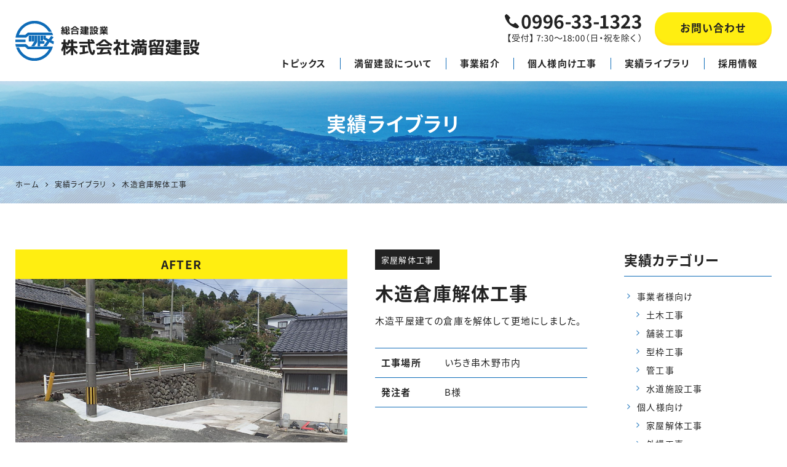

--- FILE ---
content_type: text/html; charset=UTF-8
request_url: https://mitsudomekensetsu.com/results/2583.html
body_size: 11158
content:
<!DOCTYPE html>
<html lang="ja">
<head>
<meta charset="UTF-8">
<meta name="viewport" content="width=device-width, initial-scale=1">
<link rel="pingback" href="https://mitsudomekensetsu.com/xmlrpc.php">
<title>木造倉庫解体工事 | 鹿児島県いちき串木野市『満留建設』</title>

		<!-- All in One SEO 4.9.1.1 - aioseo.com -->
	<meta name="description" content="満留建設の施工実績「木造倉庫解体工事 」をご紹介いたします。弊社では、鹿児島県いちき串木野市を中心に、薩摩川内市・さつま町・日置市・鹿児島市一円で小規模から大規模工事まで承っております。" />
	<meta name="robots" content="max-image-preview:large" />
	<meta name="author" content="管理人"/>
	<meta name="msvalidate.01" content="5DD4F7EAA8F4CF36FE06FE21559680A6" />
	<link rel="canonical" href="https://mitsudomekensetsu.com/results/2583.html" />
	<meta name="generator" content="All in One SEO (AIOSEO) 4.9.1.1" />
		<meta property="og:locale" content="ja_JP" />
		<meta property="og:site_name" content="満留建設" />
		<meta property="og:type" content="article" />
		<meta property="og:title" content="木造倉庫解体工事 | 鹿児島県いちき串木野市『満留建設』" />
		<meta property="og:description" content="満留建設の施工実績「木造倉庫解体工事 」をご紹介いたします。弊社では、鹿児島県いちき串木野市を中心に、薩摩川内市・さつま町・日置市・鹿児島市一円で小規模から大規模工事まで承っております。" />
		<meta property="og:url" content="https://mitsudomekensetsu.com/results/2583.html" />
		<meta property="og:image" content="https://mitsudomekensetsu.com/wp-content/uploads/2022/03/results-37-main_04.jpg" />
		<meta property="og:image:secure_url" content="https://mitsudomekensetsu.com/wp-content/uploads/2022/03/results-37-main_04.jpg" />
		<meta property="og:image:width" content="750" />
		<meta property="og:image:height" content="500" />
		<meta property="article:published_time" content="2022-03-09T00:32:42+00:00" />
		<meta property="article:modified_time" content="2024-07-30T02:15:12+00:00" />
		<meta name="twitter:card" content="summary" />
		<meta name="twitter:title" content="木造倉庫解体工事 | 鹿児島県いちき串木野市『満留建設』" />
		<meta name="twitter:description" content="満留建設の施工実績「木造倉庫解体工事 」をご紹介いたします。弊社では、鹿児島県いちき串木野市を中心に、薩摩川内市・さつま町・日置市・鹿児島市一円で小規模から大規模工事まで承っております。" />
		<meta name="twitter:image" content="https://mitsudomekensetsu.com/wp-content/uploads/2022/03/results-37-main_04.jpg" />
		<!-- All in One SEO -->

<link rel='dns-prefetch' href='//static.addtoany.com' />
<link rel="alternate" type="application/rss+xml" title="満留建設 &raquo; フィード" href="https://mitsudomekensetsu.com/feed" />
<link rel="alternate" type="application/rss+xml" title="満留建設 &raquo; コメントフィード" href="https://mitsudomekensetsu.com/comments/feed" />
<link rel="alternate" title="oEmbed (JSON)" type="application/json+oembed" href="https://mitsudomekensetsu.com/wp-json/oembed/1.0/embed?url=https%3A%2F%2Fmitsudomekensetsu.com%2Fresults%2F2583.html" />
<link rel="alternate" title="oEmbed (XML)" type="text/xml+oembed" href="https://mitsudomekensetsu.com/wp-json/oembed/1.0/embed?url=https%3A%2F%2Fmitsudomekensetsu.com%2Fresults%2F2583.html&#038;format=xml" />
<style id='wp-img-auto-sizes-contain-inline-css'>
img:is([sizes=auto i],[sizes^="auto," i]){contain-intrinsic-size:3000px 1500px}
/*# sourceURL=wp-img-auto-sizes-contain-inline-css */
</style>
<link rel='stylesheet' id='sbi_styles-css' href='https://mitsudomekensetsu.com/wp-content/plugins/instagram-feed/css/sbi-styles.min.css?ver=6.10.0' media='all' />
<style id='wp-block-library-inline-css'>
:root{--wp-block-synced-color:#7a00df;--wp-block-synced-color--rgb:122,0,223;--wp-bound-block-color:var(--wp-block-synced-color);--wp-editor-canvas-background:#ddd;--wp-admin-theme-color:#007cba;--wp-admin-theme-color--rgb:0,124,186;--wp-admin-theme-color-darker-10:#006ba1;--wp-admin-theme-color-darker-10--rgb:0,107,160.5;--wp-admin-theme-color-darker-20:#005a87;--wp-admin-theme-color-darker-20--rgb:0,90,135;--wp-admin-border-width-focus:2px}@media (min-resolution:192dpi){:root{--wp-admin-border-width-focus:1.5px}}.wp-element-button{cursor:pointer}:root .has-very-light-gray-background-color{background-color:#eee}:root .has-very-dark-gray-background-color{background-color:#313131}:root .has-very-light-gray-color{color:#eee}:root .has-very-dark-gray-color{color:#313131}:root .has-vivid-green-cyan-to-vivid-cyan-blue-gradient-background{background:linear-gradient(135deg,#00d084,#0693e3)}:root .has-purple-crush-gradient-background{background:linear-gradient(135deg,#34e2e4,#4721fb 50%,#ab1dfe)}:root .has-hazy-dawn-gradient-background{background:linear-gradient(135deg,#faaca8,#dad0ec)}:root .has-subdued-olive-gradient-background{background:linear-gradient(135deg,#fafae1,#67a671)}:root .has-atomic-cream-gradient-background{background:linear-gradient(135deg,#fdd79a,#004a59)}:root .has-nightshade-gradient-background{background:linear-gradient(135deg,#330968,#31cdcf)}:root .has-midnight-gradient-background{background:linear-gradient(135deg,#020381,#2874fc)}:root{--wp--preset--font-size--normal:16px;--wp--preset--font-size--huge:42px}.has-regular-font-size{font-size:1em}.has-larger-font-size{font-size:2.625em}.has-normal-font-size{font-size:var(--wp--preset--font-size--normal)}.has-huge-font-size{font-size:var(--wp--preset--font-size--huge)}.has-text-align-center{text-align:center}.has-text-align-left{text-align:left}.has-text-align-right{text-align:right}.has-fit-text{white-space:nowrap!important}#end-resizable-editor-section{display:none}.aligncenter{clear:both}.items-justified-left{justify-content:flex-start}.items-justified-center{justify-content:center}.items-justified-right{justify-content:flex-end}.items-justified-space-between{justify-content:space-between}.screen-reader-text{border:0;clip-path:inset(50%);height:1px;margin:-1px;overflow:hidden;padding:0;position:absolute;width:1px;word-wrap:normal!important}.screen-reader-text:focus{background-color:#ddd;clip-path:none;color:#444;display:block;font-size:1em;height:auto;left:5px;line-height:normal;padding:15px 23px 14px;text-decoration:none;top:5px;width:auto;z-index:100000}html :where(.has-border-color){border-style:solid}html :where([style*=border-top-color]){border-top-style:solid}html :where([style*=border-right-color]){border-right-style:solid}html :where([style*=border-bottom-color]){border-bottom-style:solid}html :where([style*=border-left-color]){border-left-style:solid}html :where([style*=border-width]){border-style:solid}html :where([style*=border-top-width]){border-top-style:solid}html :where([style*=border-right-width]){border-right-style:solid}html :where([style*=border-bottom-width]){border-bottom-style:solid}html :where([style*=border-left-width]){border-left-style:solid}html :where(img[class*=wp-image-]){height:auto;max-width:100%}:where(figure){margin:0 0 1em}html :where(.is-position-sticky){--wp-admin--admin-bar--position-offset:var(--wp-admin--admin-bar--height,0px)}@media screen and (max-width:600px){html :where(.is-position-sticky){--wp-admin--admin-bar--position-offset:0px}}

/*# sourceURL=wp-block-library-inline-css */
</style><style id='wp-block-heading-inline-css'>
h1:where(.wp-block-heading).has-background,h2:where(.wp-block-heading).has-background,h3:where(.wp-block-heading).has-background,h4:where(.wp-block-heading).has-background,h5:where(.wp-block-heading).has-background,h6:where(.wp-block-heading).has-background{padding:1.25em 2.375em}h1.has-text-align-left[style*=writing-mode]:where([style*=vertical-lr]),h1.has-text-align-right[style*=writing-mode]:where([style*=vertical-rl]),h2.has-text-align-left[style*=writing-mode]:where([style*=vertical-lr]),h2.has-text-align-right[style*=writing-mode]:where([style*=vertical-rl]),h3.has-text-align-left[style*=writing-mode]:where([style*=vertical-lr]),h3.has-text-align-right[style*=writing-mode]:where([style*=vertical-rl]),h4.has-text-align-left[style*=writing-mode]:where([style*=vertical-lr]),h4.has-text-align-right[style*=writing-mode]:where([style*=vertical-rl]),h5.has-text-align-left[style*=writing-mode]:where([style*=vertical-lr]),h5.has-text-align-right[style*=writing-mode]:where([style*=vertical-rl]),h6.has-text-align-left[style*=writing-mode]:where([style*=vertical-lr]),h6.has-text-align-right[style*=writing-mode]:where([style*=vertical-rl]){rotate:180deg}
/*# sourceURL=https://mitsudomekensetsu.com/wp-includes/blocks/heading/style.min.css */
</style>
<style id='wp-block-paragraph-inline-css'>
.is-small-text{font-size:.875em}.is-regular-text{font-size:1em}.is-large-text{font-size:2.25em}.is-larger-text{font-size:3em}.has-drop-cap:not(:focus):first-letter{float:left;font-size:8.4em;font-style:normal;font-weight:100;line-height:.68;margin:.05em .1em 0 0;text-transform:uppercase}body.rtl .has-drop-cap:not(:focus):first-letter{float:none;margin-left:.1em}p.has-drop-cap.has-background{overflow:hidden}:root :where(p.has-background){padding:1.25em 2.375em}:where(p.has-text-color:not(.has-link-color)) a{color:inherit}p.has-text-align-left[style*="writing-mode:vertical-lr"],p.has-text-align-right[style*="writing-mode:vertical-rl"]{rotate:180deg}
/*# sourceURL=https://mitsudomekensetsu.com/wp-includes/blocks/paragraph/style.min.css */
</style>
<style id='global-styles-inline-css'>
:root{--wp--preset--aspect-ratio--square: 1;--wp--preset--aspect-ratio--4-3: 4/3;--wp--preset--aspect-ratio--3-4: 3/4;--wp--preset--aspect-ratio--3-2: 3/2;--wp--preset--aspect-ratio--2-3: 2/3;--wp--preset--aspect-ratio--16-9: 16/9;--wp--preset--aspect-ratio--9-16: 9/16;--wp--preset--color--black: #000000;--wp--preset--color--cyan-bluish-gray: #abb8c3;--wp--preset--color--white: #ffffff;--wp--preset--color--pale-pink: #f78da7;--wp--preset--color--vivid-red: #cf2e2e;--wp--preset--color--luminous-vivid-orange: #ff6900;--wp--preset--color--luminous-vivid-amber: #fcb900;--wp--preset--color--light-green-cyan: #7bdcb5;--wp--preset--color--vivid-green-cyan: #00d084;--wp--preset--color--pale-cyan-blue: #8ed1fc;--wp--preset--color--vivid-cyan-blue: #0693e3;--wp--preset--color--vivid-purple: #9b51e0;--wp--preset--gradient--vivid-cyan-blue-to-vivid-purple: linear-gradient(135deg,rgb(6,147,227) 0%,rgb(155,81,224) 100%);--wp--preset--gradient--light-green-cyan-to-vivid-green-cyan: linear-gradient(135deg,rgb(122,220,180) 0%,rgb(0,208,130) 100%);--wp--preset--gradient--luminous-vivid-amber-to-luminous-vivid-orange: linear-gradient(135deg,rgb(252,185,0) 0%,rgb(255,105,0) 100%);--wp--preset--gradient--luminous-vivid-orange-to-vivid-red: linear-gradient(135deg,rgb(255,105,0) 0%,rgb(207,46,46) 100%);--wp--preset--gradient--very-light-gray-to-cyan-bluish-gray: linear-gradient(135deg,rgb(238,238,238) 0%,rgb(169,184,195) 100%);--wp--preset--gradient--cool-to-warm-spectrum: linear-gradient(135deg,rgb(74,234,220) 0%,rgb(151,120,209) 20%,rgb(207,42,186) 40%,rgb(238,44,130) 60%,rgb(251,105,98) 80%,rgb(254,248,76) 100%);--wp--preset--gradient--blush-light-purple: linear-gradient(135deg,rgb(255,206,236) 0%,rgb(152,150,240) 100%);--wp--preset--gradient--blush-bordeaux: linear-gradient(135deg,rgb(254,205,165) 0%,rgb(254,45,45) 50%,rgb(107,0,62) 100%);--wp--preset--gradient--luminous-dusk: linear-gradient(135deg,rgb(255,203,112) 0%,rgb(199,81,192) 50%,rgb(65,88,208) 100%);--wp--preset--gradient--pale-ocean: linear-gradient(135deg,rgb(255,245,203) 0%,rgb(182,227,212) 50%,rgb(51,167,181) 100%);--wp--preset--gradient--electric-grass: linear-gradient(135deg,rgb(202,248,128) 0%,rgb(113,206,126) 100%);--wp--preset--gradient--midnight: linear-gradient(135deg,rgb(2,3,129) 0%,rgb(40,116,252) 100%);--wp--preset--font-size--small: 13px;--wp--preset--font-size--medium: 20px;--wp--preset--font-size--large: 36px;--wp--preset--font-size--x-large: 42px;--wp--preset--spacing--20: 0.44rem;--wp--preset--spacing--30: 0.67rem;--wp--preset--spacing--40: 1rem;--wp--preset--spacing--50: 1.5rem;--wp--preset--spacing--60: 2.25rem;--wp--preset--spacing--70: 3.38rem;--wp--preset--spacing--80: 5.06rem;--wp--preset--shadow--natural: 6px 6px 9px rgba(0, 0, 0, 0.2);--wp--preset--shadow--deep: 12px 12px 50px rgba(0, 0, 0, 0.4);--wp--preset--shadow--sharp: 6px 6px 0px rgba(0, 0, 0, 0.2);--wp--preset--shadow--outlined: 6px 6px 0px -3px rgb(255, 255, 255), 6px 6px rgb(0, 0, 0);--wp--preset--shadow--crisp: 6px 6px 0px rgb(0, 0, 0);}:where(.is-layout-flex){gap: 0.5em;}:where(.is-layout-grid){gap: 0.5em;}body .is-layout-flex{display: flex;}.is-layout-flex{flex-wrap: wrap;align-items: center;}.is-layout-flex > :is(*, div){margin: 0;}body .is-layout-grid{display: grid;}.is-layout-grid > :is(*, div){margin: 0;}:where(.wp-block-columns.is-layout-flex){gap: 2em;}:where(.wp-block-columns.is-layout-grid){gap: 2em;}:where(.wp-block-post-template.is-layout-flex){gap: 1.25em;}:where(.wp-block-post-template.is-layout-grid){gap: 1.25em;}.has-black-color{color: var(--wp--preset--color--black) !important;}.has-cyan-bluish-gray-color{color: var(--wp--preset--color--cyan-bluish-gray) !important;}.has-white-color{color: var(--wp--preset--color--white) !important;}.has-pale-pink-color{color: var(--wp--preset--color--pale-pink) !important;}.has-vivid-red-color{color: var(--wp--preset--color--vivid-red) !important;}.has-luminous-vivid-orange-color{color: var(--wp--preset--color--luminous-vivid-orange) !important;}.has-luminous-vivid-amber-color{color: var(--wp--preset--color--luminous-vivid-amber) !important;}.has-light-green-cyan-color{color: var(--wp--preset--color--light-green-cyan) !important;}.has-vivid-green-cyan-color{color: var(--wp--preset--color--vivid-green-cyan) !important;}.has-pale-cyan-blue-color{color: var(--wp--preset--color--pale-cyan-blue) !important;}.has-vivid-cyan-blue-color{color: var(--wp--preset--color--vivid-cyan-blue) !important;}.has-vivid-purple-color{color: var(--wp--preset--color--vivid-purple) !important;}.has-black-background-color{background-color: var(--wp--preset--color--black) !important;}.has-cyan-bluish-gray-background-color{background-color: var(--wp--preset--color--cyan-bluish-gray) !important;}.has-white-background-color{background-color: var(--wp--preset--color--white) !important;}.has-pale-pink-background-color{background-color: var(--wp--preset--color--pale-pink) !important;}.has-vivid-red-background-color{background-color: var(--wp--preset--color--vivid-red) !important;}.has-luminous-vivid-orange-background-color{background-color: var(--wp--preset--color--luminous-vivid-orange) !important;}.has-luminous-vivid-amber-background-color{background-color: var(--wp--preset--color--luminous-vivid-amber) !important;}.has-light-green-cyan-background-color{background-color: var(--wp--preset--color--light-green-cyan) !important;}.has-vivid-green-cyan-background-color{background-color: var(--wp--preset--color--vivid-green-cyan) !important;}.has-pale-cyan-blue-background-color{background-color: var(--wp--preset--color--pale-cyan-blue) !important;}.has-vivid-cyan-blue-background-color{background-color: var(--wp--preset--color--vivid-cyan-blue) !important;}.has-vivid-purple-background-color{background-color: var(--wp--preset--color--vivid-purple) !important;}.has-black-border-color{border-color: var(--wp--preset--color--black) !important;}.has-cyan-bluish-gray-border-color{border-color: var(--wp--preset--color--cyan-bluish-gray) !important;}.has-white-border-color{border-color: var(--wp--preset--color--white) !important;}.has-pale-pink-border-color{border-color: var(--wp--preset--color--pale-pink) !important;}.has-vivid-red-border-color{border-color: var(--wp--preset--color--vivid-red) !important;}.has-luminous-vivid-orange-border-color{border-color: var(--wp--preset--color--luminous-vivid-orange) !important;}.has-luminous-vivid-amber-border-color{border-color: var(--wp--preset--color--luminous-vivid-amber) !important;}.has-light-green-cyan-border-color{border-color: var(--wp--preset--color--light-green-cyan) !important;}.has-vivid-green-cyan-border-color{border-color: var(--wp--preset--color--vivid-green-cyan) !important;}.has-pale-cyan-blue-border-color{border-color: var(--wp--preset--color--pale-cyan-blue) !important;}.has-vivid-cyan-blue-border-color{border-color: var(--wp--preset--color--vivid-cyan-blue) !important;}.has-vivid-purple-border-color{border-color: var(--wp--preset--color--vivid-purple) !important;}.has-vivid-cyan-blue-to-vivid-purple-gradient-background{background: var(--wp--preset--gradient--vivid-cyan-blue-to-vivid-purple) !important;}.has-light-green-cyan-to-vivid-green-cyan-gradient-background{background: var(--wp--preset--gradient--light-green-cyan-to-vivid-green-cyan) !important;}.has-luminous-vivid-amber-to-luminous-vivid-orange-gradient-background{background: var(--wp--preset--gradient--luminous-vivid-amber-to-luminous-vivid-orange) !important;}.has-luminous-vivid-orange-to-vivid-red-gradient-background{background: var(--wp--preset--gradient--luminous-vivid-orange-to-vivid-red) !important;}.has-very-light-gray-to-cyan-bluish-gray-gradient-background{background: var(--wp--preset--gradient--very-light-gray-to-cyan-bluish-gray) !important;}.has-cool-to-warm-spectrum-gradient-background{background: var(--wp--preset--gradient--cool-to-warm-spectrum) !important;}.has-blush-light-purple-gradient-background{background: var(--wp--preset--gradient--blush-light-purple) !important;}.has-blush-bordeaux-gradient-background{background: var(--wp--preset--gradient--blush-bordeaux) !important;}.has-luminous-dusk-gradient-background{background: var(--wp--preset--gradient--luminous-dusk) !important;}.has-pale-ocean-gradient-background{background: var(--wp--preset--gradient--pale-ocean) !important;}.has-electric-grass-gradient-background{background: var(--wp--preset--gradient--electric-grass) !important;}.has-midnight-gradient-background{background: var(--wp--preset--gradient--midnight) !important;}.has-small-font-size{font-size: var(--wp--preset--font-size--small) !important;}.has-medium-font-size{font-size: var(--wp--preset--font-size--medium) !important;}.has-large-font-size{font-size: var(--wp--preset--font-size--large) !important;}.has-x-large-font-size{font-size: var(--wp--preset--font-size--x-large) !important;}
/*# sourceURL=global-styles-inline-css */
</style>

<style id='classic-theme-styles-inline-css'>
/*! This file is auto-generated */
.wp-block-button__link{color:#fff;background-color:#32373c;border-radius:9999px;box-shadow:none;text-decoration:none;padding:calc(.667em + 2px) calc(1.333em + 2px);font-size:1.125em}.wp-block-file__button{background:#32373c;color:#fff;text-decoration:none}
/*# sourceURL=/wp-includes/css/classic-themes.min.css */
</style>
<link rel='stylesheet' id='contact-form-7-css' href='https://mitsudomekensetsu.com/wp-content/plugins/contact-form-7/includes/css/styles.css?ver=6.1.4' media='all' />
<link rel='stylesheet' id='widgetopts-styles-css' href='https://mitsudomekensetsu.com/wp-content/plugins/widget-options/assets/css/widget-options.css?ver=4.1.3' media='all' />
<link rel='stylesheet' id='ngt-style-css' href='https://mitsudomekensetsu.com/wp-content/themes/mitsudome/style.css?ver=bb329a3a618b55e8720d6136f1f9fd21' media='all' />
<link rel='stylesheet' id='addtoany-css' href='https://mitsudomekensetsu.com/wp-content/plugins/add-to-any/addtoany.min.css?ver=1.16' media='all' />
<script id="addtoany-core-js-before">
/* <![CDATA[ */
window.a2a_config=window.a2a_config||{};a2a_config.callbacks=[];a2a_config.overlays=[];a2a_config.templates={};a2a_localize = {
	Share: "共有",
	Save: "ブックマーク",
	Subscribe: "購読",
	Email: "メール",
	Bookmark: "ブックマーク",
	ShowAll: "すべて表示する",
	ShowLess: "小さく表示する",
	FindServices: "サービスを探す",
	FindAnyServiceToAddTo: "追加するサービスを今すぐ探す",
	PoweredBy: "Powered by",
	ShareViaEmail: "メールでシェアする",
	SubscribeViaEmail: "メールで購読する",
	BookmarkInYourBrowser: "ブラウザにブックマーク",
	BookmarkInstructions: "このページをブックマークするには、 Ctrl+D または \u2318+D を押下。",
	AddToYourFavorites: "お気に入りに追加",
	SendFromWebOrProgram: "任意のメールアドレスまたはメールプログラムから送信",
	EmailProgram: "メールプログラム",
	More: "詳細&#8230;",
	ThanksForSharing: "共有ありがとうございます !",
	ThanksForFollowing: "フォローありがとうございます !"
};


//# sourceURL=addtoany-core-js-before
/* ]]> */
</script>
<script defer src="https://static.addtoany.com/menu/page.js" id="addtoany-core-js"></script>
<script src="https://mitsudomekensetsu.com/wp-includes/js/jquery/jquery.min.js?ver=3.7.1" id="jquery-core-js"></script>
<script src="https://mitsudomekensetsu.com/wp-includes/js/jquery/jquery-migrate.min.js?ver=3.4.1" id="jquery-migrate-js"></script>
<script defer src="https://mitsudomekensetsu.com/wp-content/plugins/add-to-any/addtoany.min.js?ver=1.1" id="addtoany-jquery-js"></script>
<link rel="https://api.w.org/" href="https://mitsudomekensetsu.com/wp-json/" /><link rel="alternate" title="JSON" type="application/json" href="https://mitsudomekensetsu.com/wp-json/wp/v2/results/2583" /><meta name="format-detection" content="telephone=no"><link rel="preload" as="font" href="https://mitsudomekensetsu.com/wp-content/themes/mitsudome/fonts/icomoon.woff2" crossorigin><link rel="preconnect" href="https://fonts.googleapis.com"><link rel="preconnect" href="https://fonts.gstatic.com" crossorigin><link href="https://fonts.googleapis.com/css2?family=Lato:wght@700&display=swap" rel="stylesheet"><link rel="shortcut icon" href="https://mitsudomekensetsu.com/wp-content/themes/mitsudome/images/favicon.ico" type="image/x-icon"><link rel="apple-touch-icon" href="https://mitsudomekensetsu.com/wp-content/themes/mitsudome/images/apple-touch-icon.png">
<!-- Global site tag (gtag.js) - Google Analytics -->
<script async src="https://www.googletagmanager.com/gtag/js?id=G-TCJKJ32CTN"></script>
<script>
  window.dataLayer = window.dataLayer || [];
  function gtag(){dataLayer.push(arguments);}
  gtag('js', new Date());

  gtag('config', 'G-TCJKJ32CTN');
</script>

</head>
<body class="wp-singular results-template-default single single-results postid-2583 single-format-standard wp-theme-mitsudome">
<div id="site-wrap">
<header id="site-header" class="clearfix">
	
<div id="header-wrap" class="wp-block-ngt-div clearfix">
<div class="wp-block-ngt-div inner-wrap clearfix">
<div class="wp-block-ngt-row-grid row-grid col-1_3-x col-1_5-l col-1-m gap-0-x gap-0-l gap-0-m col-1-s gap-0-s">
<div class="wp-block-ngt-col-scope-grid gx-1-x gx-1-l gx-1-m gx-1-s gy-1-x gy-1-l gy-1-m gy-1-s gh-2-x valign-center-x gw-2-l">
<div id="header-branding" class="wp-block-ngt-div">		<div id="site-title">
						<a href="https://mitsudomekensetsu.com/"><span>鹿児島の総合建設業『満留建設』｜土木・舗装・型枠・管工事等 いちき串木野市</span>
				<picture>
					<source srcset="https://mitsudomekensetsu.com/wp-content/themes/mitsudome/images/logo.png 1x, https://mitsudomekensetsu.com/wp-content/themes/mitsudome/images/logo-2x.png 2x">
					<img decoding="async" src="https://mitsudomekensetsu.com/wp-content/themes/mitsudome/images/logo.png" alt="鹿児島の総合建設業『満留建設』｜土木・舗装・型枠・管工事等 いちき串木野市">
				</picture>
			</a>
			</div>
	
</div>
</div>



<div class="wp-block-ngt-col-scope-grid header-side-top-outer gx-2-x gx-3-l gx-1-m gx-1-s gw-2-x gy-1-x gw-3-l gy-1-l gy-2-m gy-2-s">
<div id="header-side-top" class="wp-block-ngt-div">
<div class="wp-block-ngt-div">
<a class="wp-block-ngt-link-box link-box" href="tel:0996331323">
<figure class="wp-block-ngt-picture"><picture>
<source srcset="https://mitsudomekensetsu.com/wp-content/uploads/2022/03/header-tel.png 1x, https://mitsudomekensetsu.com/wp-content/uploads/2022/03/header-tel-2x.png 2x" class="wp-block-ngt-picture-source"/>



<img decoding="async" src="https://mitsudomekensetsu.com/wp-content/uploads/2022/03/header-tel.png" alt="0996-33-1323" class="wp-block-ngt-picture-img"/>
</picture></figure>
</a>
</div>



<div class="wp-block-ngt-div"><a href="https://mitsudomekensetsu.com/contact.html" class="button">お問い合わせ</a>
</div>
</div>
</div>



<div class="wp-block-ngt-col-scope-grid gx-2-x gx-1-l gx-1-m gy-2-x gy-2-l gy-3-m gy-3-s gw-2-x gw-5-l gx-1-s">
<div id="header-side-bottom" class="wp-block-ngt-div">
<nav id="site-navigation" class="wp-block-ngt-nav main-navigation">
<h2 class="menu-toggle wp-block-heading" id="menu"><span></span><span></span><span></span><span>MENU</span></h2>


<ul class="nav-menu"><li id="menu-item-28" class="menu-item menu-item-type-post_type menu-item-object-page current_page_parent menu-item-28"><a href="https://mitsudomekensetsu.com/topics/">トピックス</a></li>
<li id="menu-item-1684" class="menu-item menu-item-type-post_type menu-item-object-page menu-item-has-children menu-item-1684"><a href="https://mitsudomekensetsu.com/about/">満留建設について</a>
<ul class="sub-menu">
	<li id="menu-item-1689" class="menu-item menu-item-type-post_type menu-item-object-page menu-item-1689"><a href="https://mitsudomekensetsu.com/about/company.html">企業概要</a></li>
	<li id="menu-item-1688" class="menu-item menu-item-type-post_type menu-item-object-page menu-item-1688"><a href="https://mitsudomekensetsu.com/about/policy.html">会社方針</a></li>
	<li id="menu-item-1687" class="menu-item menu-item-type-post_type menu-item-object-page menu-item-1687"><a href="https://mitsudomekensetsu.com/about/qualification.html">保有資格一覧</a></li>
	<li id="menu-item-1745" class="menu-item menu-item-type-post_type menu-item-object-page menu-item-1745"><a href="https://mitsudomekensetsu.com/about/history.html">沿革</a></li>
	<li id="menu-item-1686" class="menu-item menu-item-type-post_type menu-item-object-page menu-item-1686"><a href="https://mitsudomekensetsu.com/about/certification.html">登録・認定</a></li>
	<li id="menu-item-1685" class="menu-item menu-item-type-post_type menu-item-object-page menu-item-1685"><a href="https://mitsudomekensetsu.com/about/contribution.html">社会貢献活動</a></li>
</ul>
</li>
<li id="menu-item-1682" class="menu-item menu-item-type-post_type menu-item-object-page menu-item-has-children menu-item-1682"><a href="https://mitsudomekensetsu.com/business/">事業紹介</a>
<ul class="sub-menu">
	<li id="menu-item-3694" class="menu-item menu-item-type-post_type menu-item-object-page menu-item-3694"><a href="https://mitsudomekensetsu.com/business/civil-engineering.html">土木工事業</a></li>
	<li id="menu-item-3693" class="menu-item menu-item-type-post_type menu-item-object-page menu-item-3693"><a href="https://mitsudomekensetsu.com/business/paving.html">舗装工事業</a></li>
	<li id="menu-item-3692" class="menu-item menu-item-type-post_type menu-item-object-page menu-item-3692"><a href="https://mitsudomekensetsu.com/business/formwork.html">型枠工事業</a></li>
	<li id="menu-item-3691" class="menu-item menu-item-type-post_type menu-item-object-page menu-item-3691"><a href="https://mitsudomekensetsu.com/business/plumbing.html">管工事業</a></li>
	<li id="menu-item-3690" class="menu-item menu-item-type-post_type menu-item-object-page menu-item-3690"><a href="https://mitsudomekensetsu.com/business/water-supply.html">水道施設工事業</a></li>
</ul>
</li>
<li id="menu-item-1683" class="menu-item menu-item-type-post_type menu-item-object-page menu-item-has-children menu-item-1683"><a href="https://mitsudomekensetsu.com/personal/">個人様向け工事</a>
<ul class="sub-menu">
	<li id="menu-item-3696" class="menu-item menu-item-type-post_type menu-item-object-page menu-item-3696"><a href="https://mitsudomekensetsu.com/personal/dismantling.html">家屋解体工事</a></li>
	<li id="menu-item-3697" class="menu-item menu-item-type-post_type menu-item-object-page menu-item-3697"><a href="https://mitsudomekensetsu.com/personal/exterior.html">外構工事（エクステリア）</a></li>
	<li id="menu-item-3695" class="menu-item menu-item-type-post_type menu-item-object-page menu-item-3695"><a href="https://mitsudomekensetsu.com/personal/water-repairing.html">リフォーム・水まわりの工事</a></li>
</ul>
</li>
<li id="menu-item-1681" class="menu-item menu-item-type-post_type menu-item-object-page menu-item-has-children menu-item-1681"><a href="https://mitsudomekensetsu.com/results/">実績ライブラリ</a>
<ul class="sub-menu">
	<li id="menu-item-3699" class="menu-item menu-item-type-taxonomy menu-item-object-results-category menu-item-3699"><a href="https://mitsudomekensetsu.com/results/category/for-btob">事業者様向け</a></li>
	<li id="menu-item-3700" class="menu-item menu-item-type-taxonomy menu-item-object-results-category current-results-ancestor current-menu-parent current-results-parent menu-item-3700"><a href="https://mitsudomekensetsu.com/results/category/for-btoc">個人様向け</a></li>
</ul>
</li>
<li id="menu-item-1680" class="menu-item menu-item-type-post_type menu-item-object-page menu-item-1680"><a href="https://mitsudomekensetsu.com/recruit.html">採用情報</a></li>
</ul>
</nav>
</div>
</div>
</div>
</div>
</div>
</header>

<div class="page-title-wrap scroll-back-image">
	<div class="page-title">
		<div class="inner-wrap">
												<div>実績ライブラリ</div>
									</div>
	</div>
		<div class="breadcrumbs">
		<div class="inner-wrap clearfix">
			<!-- Breadcrumb NavXT 7.5.0 -->
<span property="itemListElement" typeof="ListItem"><a property="item" typeof="WebPage" href="https://mitsudomekensetsu.com" class="home"><span property="name">ホーム</span></a><meta property="position" content="1"></span><span class="icon-arrow-right"></span><span property="itemListElement" typeof="ListItem"><a property="item" typeof="WebPage" href="https://mitsudomekensetsu.com/results/" class="results-root post post-results" ><span property="name">実績ライブラリ</span></a><meta property="position" content="2"></span><span class="icon-arrow-right"></span><span property="itemListElement" typeof="ListItem"><span property="name" class="post post-results current-item">木造倉庫解体工事</span><meta property="url" content="https://mitsudomekensetsu.com/results/2583.html"><meta property="position" content="3"></span>		</div>
	</div>
	</div>
	<div id="site-content" class="clearfix">
		<div class="inner-wrap clearfix">
			<div class="row c-two">
				<div id="primary">
											<article class="results-page">
	<div class="article-content">
		<div class="row-grid gfw-30px-x col-1-l col-1-m col-1-s gap-l gap-m gap-s reduce-bottom-3_2-x reduce-bottom-3_2-l">
			<div class="gx-1-x gw-18-x">
				<div class="results-after-text">AFTER</div><div class="slick-slider results-slider"><div class="slick-slider-for results-slider-for"><div class="slick-slide"><figure><div class="ratio-3_2"><div class="object-fit-contain"><img src="https://mitsudomekensetsu.com/wp-content/uploads/2022/03/results-37-main_01.jpg" alt="実績画像1" width="750" height="500"></div></div></figure></div><div class="slick-slide"><figure><div class="ratio-3_2"><div class="object-fit-contain"><img src="https://mitsudomekensetsu.com/wp-content/uploads/2022/03/results-37-main_02.jpg" alt="実績画像2" width="750" height="500"></div></div></figure></div><div class="slick-slide"><figure><div class="ratio-3_2"><div class="object-fit-contain"><img src="https://mitsudomekensetsu.com/wp-content/uploads/2022/03/results-37-main_03.jpg" alt="実績画像3" width="750" height="500"></div></div></figure></div><div class="slick-slide"><figure><div class="ratio-3_2"><div class="object-fit-contain"><img src="https://mitsudomekensetsu.com/wp-content/uploads/2022/03/results-37-main_04.jpg" alt="実績画像4" width="750" height="500"></div></div></figure></div></div><div class="slick-slider-nav-container results-slider-nav-container"><div class="slick-slider-nav results-slider-nav"><div class="slick-slide"><figure><div class="ratio-3_2"><div class="object-fit-cover"><img src="https://mitsudomekensetsu.com/wp-content/uploads/2022/03/results-37-main_01.jpg" alt="実績画像1" width="116" height="77"></div></div></figure></div><div class="slick-slide"><figure><div class="ratio-3_2"><div class="object-fit-cover"><img src="https://mitsudomekensetsu.com/wp-content/uploads/2022/03/results-37-main_02.jpg" alt="実績画像2" width="116" height="77"></div></div></figure></div><div class="slick-slide"><figure><div class="ratio-3_2"><div class="object-fit-cover"><img src="https://mitsudomekensetsu.com/wp-content/uploads/2022/03/results-37-main_03.jpg" alt="実績画像3" width="116" height="77"></div></div></figure></div><div class="slick-slide"><figure><div class="ratio-3_2"><div class="object-fit-cover"><img src="https://mitsudomekensetsu.com/wp-content/uploads/2022/03/results-37-main_04.jpg" alt="実績画像4" width="116" height="77"></div></div></figure></div></div><div class="slick-slider-arrows results-slider-arrows"></div></div></div><div class="results-before-area width-1_2 width-2_3-s center-column-x center-column-l center-column-m center-column-s"><div class="results-before-text">BEFORE</div><figure><div class="ratio-3_2"><div class="object-fit-contain"><img src="https://mitsudomekensetsu.com/wp-content/uploads/2022/03/results-37-before_01.jpg" alt="実績画像1" width="116" height="77"></div></div></figure></div>			</div>
			<div class="gx-20-x gw-12-x">
				<div class="add-bottom-3_2 add-left-1_2-x">
					<div class="results-category"><a href="https://mitsudomekensetsu.com/results/category/dismantling" class="results-category-item">家屋解体工事</a></div>					<h1 class="fs-h2">木造倉庫解体工事</h1>
					<div class="add-bottom"><p>木造平屋建ての倉庫を解体して更地にしました。</p></div>					<div class="add-bottom">
						<table class="horizontal-line inside"><tbody><tr><th>工事場所</th><td>いちき串木野市内</td></tr><tr><th>発注者</th><td>B様</td></tr></tbody></table>					</div>
				</div>
			</div>
		</div>
	</div>
</article>									</div><!-- #primary -->
				<div id="secondary">
					<div class="widget widget_results-category add-bottom clearfix"><h2>実績カテゴリー</h2><ul>
	<li class="cat-item cat-item-15"><a href="https://mitsudomekensetsu.com/results/category/for-btob">事業者様向け</a>
<ul class='children'>
	<li class="cat-item cat-item-10"><a href="https://mitsudomekensetsu.com/results/category/civil-engineering">土木工事</a>
</li>
	<li class="cat-item cat-item-11"><a href="https://mitsudomekensetsu.com/results/category/paving">舗装工事</a>
</li>
	<li class="cat-item cat-item-12"><a href="https://mitsudomekensetsu.com/results/category/formwork">型枠工事</a>
</li>
	<li class="cat-item cat-item-13"><a href="https://mitsudomekensetsu.com/results/category/plumbing">管工事</a>
</li>
	<li class="cat-item cat-item-14"><a href="https://mitsudomekensetsu.com/results/category/water-supply">水道施設工事</a>
</li>
</ul>
</li>
	<li class="cat-item cat-item-16"><a href="https://mitsudomekensetsu.com/results/category/for-btoc">個人様向け</a>
<ul class='children'>
	<li class="cat-item cat-item-17"><a href="https://mitsudomekensetsu.com/results/category/dismantling">家屋解体工事</a>
</li>
	<li class="cat-item cat-item-18"><a href="https://mitsudomekensetsu.com/results/category/exterior">外構工事</a>
</li>
	<li class="cat-item cat-item-19"><a href="https://mitsudomekensetsu.com/results/category/water-repairing">リフォーム・水まわりの工事</a>
</li>
</ul>
</li>
</ul>
</div>					
<div class="wp-block-ngt-div side-banner">
<div class="wp-block-ngt-div width-330px-m width-300px-s">
<a class="wp-block-ngt-link-box link-box" href="https://mitsudomekensetsu.com/recruit.html">
<figure class="wp-block-ngt-picture"><picture>
<source type="image/webp" srcset="https://mitsudomekensetsu.com/wp-content/uploads/2024/05/secondary-recruit.webp 1x, https://mitsudomekensetsu.com/wp-content/uploads/2024/05/secondary-recruit-2x.webp 2x" class="wp-block-ngt-picture-source"/>



<source srcset="https://mitsudomekensetsu.com/wp-content/uploads/2024/05/secondary-recruit.jpg 1x, https://mitsudomekensetsu.com/wp-content/uploads/2024/05/secondary-recruit-2x.jpg 2x" class="wp-block-ngt-picture-source"/>



<img decoding="async" src="https://mitsudomekensetsu.com/wp-content/uploads/2024/05/secondary-recruit.jpg" alt="満留建設の採用情報" class="wp-block-ngt-picture-img"/>
</picture></figure>
</a>
</div>



<div class="wp-block-ngt-div width-330px-m width-300px-s">
<a class="wp-block-ngt-link-box link-box" href="https://www.dotcon.com/partner/" target="_blank" rel="noopener">
<figure class="wp-block-ngt-picture"><picture>
<source srcset="https://mitsudomekensetsu.com/wp-content/uploads/2025/09/secondary-partner-dotcon.png 1x, https://mitsudomekensetsu.com/wp-content/uploads/2025/09/secondary-partner-dotcon-2x.png 2x" class="wp-block-ngt-picture-source"/>



<img decoding="async" src="https://mitsudomekensetsu.com/wp-content/uploads/2025/09/secondary-partner-dotcon.png" alt="" class="wp-block-ngt-picture-img"/>
</picture></figure>
</a>
</div>
</div>
				</div><!-- #secondary -->
			</div>
		</div>
	</div><!-- #site-content -->
	<footer id="site-footer" class="clearfix">
	
<div id="footer-contact" class="wp-block-ngt-div wrap scroll-back-image aroundv-2-x aroundv-3_2">
<div class="wp-block-ngt-div inner-wrap">
<div class="wp-block-ngt-div width-2_3-x center-column-x">
<h2 class="wp-block-heading" id="footer-contact-h2"><span class="main-label">お問い合わせ</span><span class="sub-label">CONTACT</span></h2>



<div class="wp-block-ngt-div text-center-x text-center-l text-center-m add-bottom">
<p class="ls-50-s">工事のご依頼・ご相談は電話・メールにて受け付けております。<br class="invisible-s">お気軽にお問い合わせくださいませ。</p>
</div>



<div class="wp-block-ngt-row row col-1_2-x col-1_2-l col-1-m col-1-s gap gap-2_3-l">
<div class="wp-block-ngt-col-scope col-scope">
<div id="footer-contact-tel" class="wp-block-ngt-div border-box-white border-thin around add-bottom-2_3-m add-bottom-2_3-s">
<h3 class="wp-block-heading" id="footer-contact-tel-h3">電話でのお問い合わせ</h3>



<div class="wp-block-ngt-div width-300px-x width-1-l width-300px-m width-1-s center-column-x center-column-l center-column-m center-column-s"><a href="tel:0996331323" class="button width-1"><span class="icon-arrow-right add-right-1_3"></span>0996-33-1323</a>
</div>
</div>
</div>



<div class="wp-block-ngt-col-scope col-scope">
<div id="footer-contact-mail" class="wp-block-ngt-div border-box-white border-thin around">
<h3 class="wp-block-heading" id="footer-contact-mail-h3">メールでのお問い合わせ</h3>



<div class="wp-block-ngt-div width-300px-x width-1-l width-300px-m width-1-s center-column-x center-column-l center-column-m center-column-s"><a href="https://mitsudomekensetsu.com/contact.html#mail" class="button width-1"><span class="icon-arrow-right add-right-1_3"></span>お問い合わせフォームへ</a>
</div>
</div>
</div>
</div>
</div>
</div>
</div>



<div class="wp-block-ngt-div footer-content-wrap">
<div class="wp-block-ngt-div inner-wrap">
<div class="wp-block-ngt-row-grid row-grid gfw-30px-x gfw-30px-l col-1-m col-1-s gap-0-x gap-0-l gap-0-m gap-0-s">
<div class="wp-block-ngt-col-scope-grid gw-26-x gw-10-l gx-1-x  gx-1-l gx-1-m gx-1-s">
<div class="wp-block-ngt-div reduce-bottom-1_2 add-bottom-m add-bottom-s">
<a class="link-box display-table" href="https://mitsudomekensetsu.com/">
<h2 class="add-bottom-1_2 display-table">
<picture>
<source srcset="https://mitsudomekensetsu.com/wp-content/themes/mitsudome/images/logo.png 1x, https://mitsudomekensetsu.com/wp-content/themes/mitsudome/images/logo-2x.png 2x">
<img decoding="async" src="https://mitsudomekensetsu.com/wp-content/themes/mitsudome/images/logo.png" alt="株式会社 満留建設">
</picture>
</h2>
</a>



<p>〒896-0066<br>鹿児島県いちき串木野市野元21809番地<br>TEL:0996-33-1323<br>FAX:0996-33-0020</p>


<a href="https://www.instagram.com/mitsudome_kensetsu_/" target="_blank" rel="noopener" class="display-block add-bottom-1_2"><span class="icon-instagram add-right-1_6"></span>Instagram</a>
</div>
</div>



<div class="wp-block-ngt-col-scope-grid gw-6-x gw-6-l gx-28-x  gx-12-l gx-1-m gx-1-s gy-1-l">
<h3 class="add-bottom-1_2 wp-block-heading" id="footer-sub-menu-h3">SUB MENU</h3>


<div class="custom-menu clearfix"><ul id="menu-%e3%83%95%e3%83%83%e3%82%bf%e3%83%bc%e3%83%8a%e3%83%93%e3%82%b2%e3%83%bc%e3%82%b7%e3%83%a7%e3%83%b3" class="menu"><li id="menu-item-62" class="menu-item menu-item-type-post_type menu-item-object-page menu-item-home menu-item-62"><a href="https://mitsudomekensetsu.com/">ホーム</a></li>
<li id="menu-item-63" class="menu-item menu-item-type-post_type menu-item-object-page menu-item-privacy-policy menu-item-63"><a rel="privacy-policy" href="https://mitsudomekensetsu.com/privacy.html">プライバシーポリシー</a></li>
<li id="menu-item-64" class="menu-item menu-item-type-post_type menu-item-object-page menu-item-64"><a href="https://mitsudomekensetsu.com/sitemap.html">サイトマップ</a></li>
</ul></div>
</div>



<div class="wp-block-ngt-col-scope-grid gw-6-x gw-6-l gx-35-x  gx-19-l gx-1-m gx-1-s gy-1-l">
<h3 class="add-bottom-1_2 wp-block-heading" id="footer-links-h3">LINKS</h3>



<div class="wp-block-ngt-row row col-1-x col-1-l col-1_3-m col-1_2-s gap-1_2">
<div class="wp-block-ngt-col-scope col-scope">
<a class="wp-block-ngt-link-box link-box" href="https://lhsc-asahi.com/" target="_blank" rel="noopener">
<figure class="wp-block-ngt-picture"><picture>
<source srcset="https://mitsudomekensetsu.com/wp-content/uploads/2022/03/secondary-asahi.png 1x, https://mitsudomekensetsu.com/wp-content/uploads/2022/03/secondary-asahi-2x.png 2x" class="wp-block-ngt-picture-source"/>



<img decoding="async" src="https://mitsudomekensetsu.com/wp-content/uploads/2022/03/secondary-asahi.png" alt="土地家屋調査士法人あさひ" class="wp-block-ngt-picture-img"/>
</picture></figure>
</a>
</div>
</div>
</div>
</div>
</div>
</div>



<div class="wp-block-ngt-div footer-copyright-wrap clearfix">
<div class="wp-block-ngt-div inner-wrap"><div class="copyright">Copyright &copy; 満留建設. <br class="invisible-x invisible-l invisible-m">All Rights Reserved.</div>
</div>
</div>
</footer>
<a href="#site-header" id="scroll-up"><span class="icon-arrow-top"></span></a></div><!-- #site-wrap -->
<script type="speculationrules">
{"prefetch":[{"source":"document","where":{"and":[{"href_matches":"/*"},{"not":{"href_matches":["/wp-*.php","/wp-admin/*","/wp-content/uploads/*","/wp-content/*","/wp-content/plugins/*","/wp-content/themes/mitsudome/*","/*\\?(.+)"]}},{"not":{"selector_matches":"a[rel~=\"nofollow\"]"}},{"not":{"selector_matches":".no-prefetch, .no-prefetch a"}}]},"eagerness":"conservative"}]}
</script>
<!-- Instagram Feed JS -->
<script>
var sbiajaxurl = "https://mitsudomekensetsu.com/wp-admin/admin-ajax.php";
</script>
<script type="module"  src="https://mitsudomekensetsu.com/wp-content/plugins/all-in-one-seo-pack/dist/Lite/assets/table-of-contents.95d0dfce.js?ver=4.9.1.1" id="aioseo/js/src/vue/standalone/blocks/table-of-contents/frontend.js-js"></script>
<script src="https://mitsudomekensetsu.com/wp-includes/js/dist/hooks.min.js?ver=dd5603f07f9220ed27f1" id="wp-hooks-js"></script>
<script src="https://mitsudomekensetsu.com/wp-includes/js/dist/i18n.min.js?ver=c26c3dc7bed366793375" id="wp-i18n-js"></script>
<script id="wp-i18n-js-after">
/* <![CDATA[ */
wp.i18n.setLocaleData( { 'text direction\u0004ltr': [ 'ltr' ] } );
//# sourceURL=wp-i18n-js-after
/* ]]> */
</script>
<script src="https://mitsudomekensetsu.com/wp-content/plugins/contact-form-7/includes/swv/js/index.js?ver=6.1.4" id="swv-js"></script>
<script id="contact-form-7-js-translations">
/* <![CDATA[ */
( function( domain, translations ) {
	var localeData = translations.locale_data[ domain ] || translations.locale_data.messages;
	localeData[""].domain = domain;
	wp.i18n.setLocaleData( localeData, domain );
} )( "contact-form-7", {"translation-revision-date":"2025-11-30 08:12:23+0000","generator":"GlotPress\/4.0.3","domain":"messages","locale_data":{"messages":{"":{"domain":"messages","plural-forms":"nplurals=1; plural=0;","lang":"ja_JP"},"This contact form is placed in the wrong place.":["\u3053\u306e\u30b3\u30f3\u30bf\u30af\u30c8\u30d5\u30a9\u30fc\u30e0\u306f\u9593\u9055\u3063\u305f\u4f4d\u7f6e\u306b\u7f6e\u304b\u308c\u3066\u3044\u307e\u3059\u3002"],"Error:":["\u30a8\u30e9\u30fc:"]}},"comment":{"reference":"includes\/js\/index.js"}} );
//# sourceURL=contact-form-7-js-translations
/* ]]> */
</script>
<script id="contact-form-7-js-before">
/* <![CDATA[ */
var wpcf7 = {
    "api": {
        "root": "https:\/\/mitsudomekensetsu.com\/wp-json\/",
        "namespace": "contact-form-7\/v1"
    }
};
//# sourceURL=contact-form-7-js-before
/* ]]> */
</script>
<script src="https://mitsudomekensetsu.com/wp-content/plugins/contact-form-7/includes/js/index.js?ver=6.1.4" id="contact-form-7-js"></script>
<script src="https://www.google.com/recaptcha/api.js?render=6LdM2P4eAAAAACqnPTVz5aLONpeElE8r3Uwe8iBi&amp;ver=3.0" id="google-recaptcha-js"></script>
<script src="https://mitsudomekensetsu.com/wp-content/themes/mitsudome/js/recaptcha-text.js?ver=bb329a3a618b55e8720d6136f1f9fd21" id="ngt-script-contact-form-7-js"></script>
<script src="https://mitsudomekensetsu.com/wp-content/themes/mitsudome/js/fitvids/jquery.fitvids.js?ver=bb329a3a618b55e8720d6136f1f9fd21" id="ngt-fitvids-js"></script>
<script src="https://mitsudomekensetsu.com/wp-content/themes/mitsudome/js/fitvids/fitvids-setting.js?ver=bb329a3a618b55e8720d6136f1f9fd21" id="ngt-fitvids-setting-js"></script>
<script src="https://mitsudomekensetsu.com/wp-content/themes/mitsudome/js/slick.min.js?ver=bb329a3a618b55e8720d6136f1f9fd21" id="ngt-slick-min-js"></script>
<script src="https://mitsudomekensetsu.com/wp-content/themes/mitsudome/js/skrollr.min.js?ver=bb329a3a618b55e8720d6136f1f9fd21" id="ngt-skrollr-js"></script>
<script src="https://mitsudomekensetsu.com/wp-content/themes/mitsudome/js/scrollbooster.min.js?ver=bb329a3a618b55e8720d6136f1f9fd21" id="ngt-scrollbooster-js"></script>
<script src="https://mitsudomekensetsu.com/wp-content/themes/mitsudome/js/masonry.pkgd.min.js?ver=bb329a3a618b55e8720d6136f1f9fd21" id="ngt-masonry-js"></script>
<script src="https://mitsudomekensetsu.com/wp-content/themes/mitsudome/js/SmoothScroll.js?ver=bb329a3a618b55e8720d6136f1f9fd21" id="ngt-smoothscroll-js"></script>
<script src="https://mitsudomekensetsu.com/wp-content/themes/mitsudome/js/modernizr-webp.js?ver=bb329a3a618b55e8720d6136f1f9fd21" id="ngt-modernizr-webp-js"></script>
<script src="https://mitsudomekensetsu.com/wp-content/themes/mitsudome/js/script.js?ver=bb329a3a618b55e8720d6136f1f9fd21" id="ngt-script-js"></script>
<script src="https://mitsudomekensetsu.com/wp-includes/js/dist/vendor/wp-polyfill.min.js?ver=3.15.0" id="wp-polyfill-js"></script>
<script id="wpcf7-recaptcha-js-before">
/* <![CDATA[ */
var wpcf7_recaptcha = {
    "sitekey": "6LdM2P4eAAAAACqnPTVz5aLONpeElE8r3Uwe8iBi",
    "actions": {
        "homepage": "homepage",
        "contactform": "contactform"
    }
};
//# sourceURL=wpcf7-recaptcha-js-before
/* ]]> */
</script>
<script src="https://mitsudomekensetsu.com/wp-content/plugins/contact-form-7/modules/recaptcha/index.js?ver=6.1.4" id="wpcf7-recaptcha-js"></script>
</body>
</html>

--- FILE ---
content_type: text/html; charset=utf-8
request_url: https://www.google.com/recaptcha/api2/anchor?ar=1&k=6LdM2P4eAAAAACqnPTVz5aLONpeElE8r3Uwe8iBi&co=aHR0cHM6Ly9taXRzdWRvbWVrZW5zZXRzdS5jb206NDQz&hl=en&v=7gg7H51Q-naNfhmCP3_R47ho&size=invisible&anchor-ms=20000&execute-ms=15000&cb=ltw5l2wikigx
body_size: 48081
content:
<!DOCTYPE HTML><html dir="ltr" lang="en"><head><meta http-equiv="Content-Type" content="text/html; charset=UTF-8">
<meta http-equiv="X-UA-Compatible" content="IE=edge">
<title>reCAPTCHA</title>
<style type="text/css">
/* cyrillic-ext */
@font-face {
  font-family: 'Roboto';
  font-style: normal;
  font-weight: 400;
  font-stretch: 100%;
  src: url(//fonts.gstatic.com/s/roboto/v48/KFO7CnqEu92Fr1ME7kSn66aGLdTylUAMa3GUBHMdazTgWw.woff2) format('woff2');
  unicode-range: U+0460-052F, U+1C80-1C8A, U+20B4, U+2DE0-2DFF, U+A640-A69F, U+FE2E-FE2F;
}
/* cyrillic */
@font-face {
  font-family: 'Roboto';
  font-style: normal;
  font-weight: 400;
  font-stretch: 100%;
  src: url(//fonts.gstatic.com/s/roboto/v48/KFO7CnqEu92Fr1ME7kSn66aGLdTylUAMa3iUBHMdazTgWw.woff2) format('woff2');
  unicode-range: U+0301, U+0400-045F, U+0490-0491, U+04B0-04B1, U+2116;
}
/* greek-ext */
@font-face {
  font-family: 'Roboto';
  font-style: normal;
  font-weight: 400;
  font-stretch: 100%;
  src: url(//fonts.gstatic.com/s/roboto/v48/KFO7CnqEu92Fr1ME7kSn66aGLdTylUAMa3CUBHMdazTgWw.woff2) format('woff2');
  unicode-range: U+1F00-1FFF;
}
/* greek */
@font-face {
  font-family: 'Roboto';
  font-style: normal;
  font-weight: 400;
  font-stretch: 100%;
  src: url(//fonts.gstatic.com/s/roboto/v48/KFO7CnqEu92Fr1ME7kSn66aGLdTylUAMa3-UBHMdazTgWw.woff2) format('woff2');
  unicode-range: U+0370-0377, U+037A-037F, U+0384-038A, U+038C, U+038E-03A1, U+03A3-03FF;
}
/* math */
@font-face {
  font-family: 'Roboto';
  font-style: normal;
  font-weight: 400;
  font-stretch: 100%;
  src: url(//fonts.gstatic.com/s/roboto/v48/KFO7CnqEu92Fr1ME7kSn66aGLdTylUAMawCUBHMdazTgWw.woff2) format('woff2');
  unicode-range: U+0302-0303, U+0305, U+0307-0308, U+0310, U+0312, U+0315, U+031A, U+0326-0327, U+032C, U+032F-0330, U+0332-0333, U+0338, U+033A, U+0346, U+034D, U+0391-03A1, U+03A3-03A9, U+03B1-03C9, U+03D1, U+03D5-03D6, U+03F0-03F1, U+03F4-03F5, U+2016-2017, U+2034-2038, U+203C, U+2040, U+2043, U+2047, U+2050, U+2057, U+205F, U+2070-2071, U+2074-208E, U+2090-209C, U+20D0-20DC, U+20E1, U+20E5-20EF, U+2100-2112, U+2114-2115, U+2117-2121, U+2123-214F, U+2190, U+2192, U+2194-21AE, U+21B0-21E5, U+21F1-21F2, U+21F4-2211, U+2213-2214, U+2216-22FF, U+2308-230B, U+2310, U+2319, U+231C-2321, U+2336-237A, U+237C, U+2395, U+239B-23B7, U+23D0, U+23DC-23E1, U+2474-2475, U+25AF, U+25B3, U+25B7, U+25BD, U+25C1, U+25CA, U+25CC, U+25FB, U+266D-266F, U+27C0-27FF, U+2900-2AFF, U+2B0E-2B11, U+2B30-2B4C, U+2BFE, U+3030, U+FF5B, U+FF5D, U+1D400-1D7FF, U+1EE00-1EEFF;
}
/* symbols */
@font-face {
  font-family: 'Roboto';
  font-style: normal;
  font-weight: 400;
  font-stretch: 100%;
  src: url(//fonts.gstatic.com/s/roboto/v48/KFO7CnqEu92Fr1ME7kSn66aGLdTylUAMaxKUBHMdazTgWw.woff2) format('woff2');
  unicode-range: U+0001-000C, U+000E-001F, U+007F-009F, U+20DD-20E0, U+20E2-20E4, U+2150-218F, U+2190, U+2192, U+2194-2199, U+21AF, U+21E6-21F0, U+21F3, U+2218-2219, U+2299, U+22C4-22C6, U+2300-243F, U+2440-244A, U+2460-24FF, U+25A0-27BF, U+2800-28FF, U+2921-2922, U+2981, U+29BF, U+29EB, U+2B00-2BFF, U+4DC0-4DFF, U+FFF9-FFFB, U+10140-1018E, U+10190-1019C, U+101A0, U+101D0-101FD, U+102E0-102FB, U+10E60-10E7E, U+1D2C0-1D2D3, U+1D2E0-1D37F, U+1F000-1F0FF, U+1F100-1F1AD, U+1F1E6-1F1FF, U+1F30D-1F30F, U+1F315, U+1F31C, U+1F31E, U+1F320-1F32C, U+1F336, U+1F378, U+1F37D, U+1F382, U+1F393-1F39F, U+1F3A7-1F3A8, U+1F3AC-1F3AF, U+1F3C2, U+1F3C4-1F3C6, U+1F3CA-1F3CE, U+1F3D4-1F3E0, U+1F3ED, U+1F3F1-1F3F3, U+1F3F5-1F3F7, U+1F408, U+1F415, U+1F41F, U+1F426, U+1F43F, U+1F441-1F442, U+1F444, U+1F446-1F449, U+1F44C-1F44E, U+1F453, U+1F46A, U+1F47D, U+1F4A3, U+1F4B0, U+1F4B3, U+1F4B9, U+1F4BB, U+1F4BF, U+1F4C8-1F4CB, U+1F4D6, U+1F4DA, U+1F4DF, U+1F4E3-1F4E6, U+1F4EA-1F4ED, U+1F4F7, U+1F4F9-1F4FB, U+1F4FD-1F4FE, U+1F503, U+1F507-1F50B, U+1F50D, U+1F512-1F513, U+1F53E-1F54A, U+1F54F-1F5FA, U+1F610, U+1F650-1F67F, U+1F687, U+1F68D, U+1F691, U+1F694, U+1F698, U+1F6AD, U+1F6B2, U+1F6B9-1F6BA, U+1F6BC, U+1F6C6-1F6CF, U+1F6D3-1F6D7, U+1F6E0-1F6EA, U+1F6F0-1F6F3, U+1F6F7-1F6FC, U+1F700-1F7FF, U+1F800-1F80B, U+1F810-1F847, U+1F850-1F859, U+1F860-1F887, U+1F890-1F8AD, U+1F8B0-1F8BB, U+1F8C0-1F8C1, U+1F900-1F90B, U+1F93B, U+1F946, U+1F984, U+1F996, U+1F9E9, U+1FA00-1FA6F, U+1FA70-1FA7C, U+1FA80-1FA89, U+1FA8F-1FAC6, U+1FACE-1FADC, U+1FADF-1FAE9, U+1FAF0-1FAF8, U+1FB00-1FBFF;
}
/* vietnamese */
@font-face {
  font-family: 'Roboto';
  font-style: normal;
  font-weight: 400;
  font-stretch: 100%;
  src: url(//fonts.gstatic.com/s/roboto/v48/KFO7CnqEu92Fr1ME7kSn66aGLdTylUAMa3OUBHMdazTgWw.woff2) format('woff2');
  unicode-range: U+0102-0103, U+0110-0111, U+0128-0129, U+0168-0169, U+01A0-01A1, U+01AF-01B0, U+0300-0301, U+0303-0304, U+0308-0309, U+0323, U+0329, U+1EA0-1EF9, U+20AB;
}
/* latin-ext */
@font-face {
  font-family: 'Roboto';
  font-style: normal;
  font-weight: 400;
  font-stretch: 100%;
  src: url(//fonts.gstatic.com/s/roboto/v48/KFO7CnqEu92Fr1ME7kSn66aGLdTylUAMa3KUBHMdazTgWw.woff2) format('woff2');
  unicode-range: U+0100-02BA, U+02BD-02C5, U+02C7-02CC, U+02CE-02D7, U+02DD-02FF, U+0304, U+0308, U+0329, U+1D00-1DBF, U+1E00-1E9F, U+1EF2-1EFF, U+2020, U+20A0-20AB, U+20AD-20C0, U+2113, U+2C60-2C7F, U+A720-A7FF;
}
/* latin */
@font-face {
  font-family: 'Roboto';
  font-style: normal;
  font-weight: 400;
  font-stretch: 100%;
  src: url(//fonts.gstatic.com/s/roboto/v48/KFO7CnqEu92Fr1ME7kSn66aGLdTylUAMa3yUBHMdazQ.woff2) format('woff2');
  unicode-range: U+0000-00FF, U+0131, U+0152-0153, U+02BB-02BC, U+02C6, U+02DA, U+02DC, U+0304, U+0308, U+0329, U+2000-206F, U+20AC, U+2122, U+2191, U+2193, U+2212, U+2215, U+FEFF, U+FFFD;
}
/* cyrillic-ext */
@font-face {
  font-family: 'Roboto';
  font-style: normal;
  font-weight: 500;
  font-stretch: 100%;
  src: url(//fonts.gstatic.com/s/roboto/v48/KFO7CnqEu92Fr1ME7kSn66aGLdTylUAMa3GUBHMdazTgWw.woff2) format('woff2');
  unicode-range: U+0460-052F, U+1C80-1C8A, U+20B4, U+2DE0-2DFF, U+A640-A69F, U+FE2E-FE2F;
}
/* cyrillic */
@font-face {
  font-family: 'Roboto';
  font-style: normal;
  font-weight: 500;
  font-stretch: 100%;
  src: url(//fonts.gstatic.com/s/roboto/v48/KFO7CnqEu92Fr1ME7kSn66aGLdTylUAMa3iUBHMdazTgWw.woff2) format('woff2');
  unicode-range: U+0301, U+0400-045F, U+0490-0491, U+04B0-04B1, U+2116;
}
/* greek-ext */
@font-face {
  font-family: 'Roboto';
  font-style: normal;
  font-weight: 500;
  font-stretch: 100%;
  src: url(//fonts.gstatic.com/s/roboto/v48/KFO7CnqEu92Fr1ME7kSn66aGLdTylUAMa3CUBHMdazTgWw.woff2) format('woff2');
  unicode-range: U+1F00-1FFF;
}
/* greek */
@font-face {
  font-family: 'Roboto';
  font-style: normal;
  font-weight: 500;
  font-stretch: 100%;
  src: url(//fonts.gstatic.com/s/roboto/v48/KFO7CnqEu92Fr1ME7kSn66aGLdTylUAMa3-UBHMdazTgWw.woff2) format('woff2');
  unicode-range: U+0370-0377, U+037A-037F, U+0384-038A, U+038C, U+038E-03A1, U+03A3-03FF;
}
/* math */
@font-face {
  font-family: 'Roboto';
  font-style: normal;
  font-weight: 500;
  font-stretch: 100%;
  src: url(//fonts.gstatic.com/s/roboto/v48/KFO7CnqEu92Fr1ME7kSn66aGLdTylUAMawCUBHMdazTgWw.woff2) format('woff2');
  unicode-range: U+0302-0303, U+0305, U+0307-0308, U+0310, U+0312, U+0315, U+031A, U+0326-0327, U+032C, U+032F-0330, U+0332-0333, U+0338, U+033A, U+0346, U+034D, U+0391-03A1, U+03A3-03A9, U+03B1-03C9, U+03D1, U+03D5-03D6, U+03F0-03F1, U+03F4-03F5, U+2016-2017, U+2034-2038, U+203C, U+2040, U+2043, U+2047, U+2050, U+2057, U+205F, U+2070-2071, U+2074-208E, U+2090-209C, U+20D0-20DC, U+20E1, U+20E5-20EF, U+2100-2112, U+2114-2115, U+2117-2121, U+2123-214F, U+2190, U+2192, U+2194-21AE, U+21B0-21E5, U+21F1-21F2, U+21F4-2211, U+2213-2214, U+2216-22FF, U+2308-230B, U+2310, U+2319, U+231C-2321, U+2336-237A, U+237C, U+2395, U+239B-23B7, U+23D0, U+23DC-23E1, U+2474-2475, U+25AF, U+25B3, U+25B7, U+25BD, U+25C1, U+25CA, U+25CC, U+25FB, U+266D-266F, U+27C0-27FF, U+2900-2AFF, U+2B0E-2B11, U+2B30-2B4C, U+2BFE, U+3030, U+FF5B, U+FF5D, U+1D400-1D7FF, U+1EE00-1EEFF;
}
/* symbols */
@font-face {
  font-family: 'Roboto';
  font-style: normal;
  font-weight: 500;
  font-stretch: 100%;
  src: url(//fonts.gstatic.com/s/roboto/v48/KFO7CnqEu92Fr1ME7kSn66aGLdTylUAMaxKUBHMdazTgWw.woff2) format('woff2');
  unicode-range: U+0001-000C, U+000E-001F, U+007F-009F, U+20DD-20E0, U+20E2-20E4, U+2150-218F, U+2190, U+2192, U+2194-2199, U+21AF, U+21E6-21F0, U+21F3, U+2218-2219, U+2299, U+22C4-22C6, U+2300-243F, U+2440-244A, U+2460-24FF, U+25A0-27BF, U+2800-28FF, U+2921-2922, U+2981, U+29BF, U+29EB, U+2B00-2BFF, U+4DC0-4DFF, U+FFF9-FFFB, U+10140-1018E, U+10190-1019C, U+101A0, U+101D0-101FD, U+102E0-102FB, U+10E60-10E7E, U+1D2C0-1D2D3, U+1D2E0-1D37F, U+1F000-1F0FF, U+1F100-1F1AD, U+1F1E6-1F1FF, U+1F30D-1F30F, U+1F315, U+1F31C, U+1F31E, U+1F320-1F32C, U+1F336, U+1F378, U+1F37D, U+1F382, U+1F393-1F39F, U+1F3A7-1F3A8, U+1F3AC-1F3AF, U+1F3C2, U+1F3C4-1F3C6, U+1F3CA-1F3CE, U+1F3D4-1F3E0, U+1F3ED, U+1F3F1-1F3F3, U+1F3F5-1F3F7, U+1F408, U+1F415, U+1F41F, U+1F426, U+1F43F, U+1F441-1F442, U+1F444, U+1F446-1F449, U+1F44C-1F44E, U+1F453, U+1F46A, U+1F47D, U+1F4A3, U+1F4B0, U+1F4B3, U+1F4B9, U+1F4BB, U+1F4BF, U+1F4C8-1F4CB, U+1F4D6, U+1F4DA, U+1F4DF, U+1F4E3-1F4E6, U+1F4EA-1F4ED, U+1F4F7, U+1F4F9-1F4FB, U+1F4FD-1F4FE, U+1F503, U+1F507-1F50B, U+1F50D, U+1F512-1F513, U+1F53E-1F54A, U+1F54F-1F5FA, U+1F610, U+1F650-1F67F, U+1F687, U+1F68D, U+1F691, U+1F694, U+1F698, U+1F6AD, U+1F6B2, U+1F6B9-1F6BA, U+1F6BC, U+1F6C6-1F6CF, U+1F6D3-1F6D7, U+1F6E0-1F6EA, U+1F6F0-1F6F3, U+1F6F7-1F6FC, U+1F700-1F7FF, U+1F800-1F80B, U+1F810-1F847, U+1F850-1F859, U+1F860-1F887, U+1F890-1F8AD, U+1F8B0-1F8BB, U+1F8C0-1F8C1, U+1F900-1F90B, U+1F93B, U+1F946, U+1F984, U+1F996, U+1F9E9, U+1FA00-1FA6F, U+1FA70-1FA7C, U+1FA80-1FA89, U+1FA8F-1FAC6, U+1FACE-1FADC, U+1FADF-1FAE9, U+1FAF0-1FAF8, U+1FB00-1FBFF;
}
/* vietnamese */
@font-face {
  font-family: 'Roboto';
  font-style: normal;
  font-weight: 500;
  font-stretch: 100%;
  src: url(//fonts.gstatic.com/s/roboto/v48/KFO7CnqEu92Fr1ME7kSn66aGLdTylUAMa3OUBHMdazTgWw.woff2) format('woff2');
  unicode-range: U+0102-0103, U+0110-0111, U+0128-0129, U+0168-0169, U+01A0-01A1, U+01AF-01B0, U+0300-0301, U+0303-0304, U+0308-0309, U+0323, U+0329, U+1EA0-1EF9, U+20AB;
}
/* latin-ext */
@font-face {
  font-family: 'Roboto';
  font-style: normal;
  font-weight: 500;
  font-stretch: 100%;
  src: url(//fonts.gstatic.com/s/roboto/v48/KFO7CnqEu92Fr1ME7kSn66aGLdTylUAMa3KUBHMdazTgWw.woff2) format('woff2');
  unicode-range: U+0100-02BA, U+02BD-02C5, U+02C7-02CC, U+02CE-02D7, U+02DD-02FF, U+0304, U+0308, U+0329, U+1D00-1DBF, U+1E00-1E9F, U+1EF2-1EFF, U+2020, U+20A0-20AB, U+20AD-20C0, U+2113, U+2C60-2C7F, U+A720-A7FF;
}
/* latin */
@font-face {
  font-family: 'Roboto';
  font-style: normal;
  font-weight: 500;
  font-stretch: 100%;
  src: url(//fonts.gstatic.com/s/roboto/v48/KFO7CnqEu92Fr1ME7kSn66aGLdTylUAMa3yUBHMdazQ.woff2) format('woff2');
  unicode-range: U+0000-00FF, U+0131, U+0152-0153, U+02BB-02BC, U+02C6, U+02DA, U+02DC, U+0304, U+0308, U+0329, U+2000-206F, U+20AC, U+2122, U+2191, U+2193, U+2212, U+2215, U+FEFF, U+FFFD;
}
/* cyrillic-ext */
@font-face {
  font-family: 'Roboto';
  font-style: normal;
  font-weight: 900;
  font-stretch: 100%;
  src: url(//fonts.gstatic.com/s/roboto/v48/KFO7CnqEu92Fr1ME7kSn66aGLdTylUAMa3GUBHMdazTgWw.woff2) format('woff2');
  unicode-range: U+0460-052F, U+1C80-1C8A, U+20B4, U+2DE0-2DFF, U+A640-A69F, U+FE2E-FE2F;
}
/* cyrillic */
@font-face {
  font-family: 'Roboto';
  font-style: normal;
  font-weight: 900;
  font-stretch: 100%;
  src: url(//fonts.gstatic.com/s/roboto/v48/KFO7CnqEu92Fr1ME7kSn66aGLdTylUAMa3iUBHMdazTgWw.woff2) format('woff2');
  unicode-range: U+0301, U+0400-045F, U+0490-0491, U+04B0-04B1, U+2116;
}
/* greek-ext */
@font-face {
  font-family: 'Roboto';
  font-style: normal;
  font-weight: 900;
  font-stretch: 100%;
  src: url(//fonts.gstatic.com/s/roboto/v48/KFO7CnqEu92Fr1ME7kSn66aGLdTylUAMa3CUBHMdazTgWw.woff2) format('woff2');
  unicode-range: U+1F00-1FFF;
}
/* greek */
@font-face {
  font-family: 'Roboto';
  font-style: normal;
  font-weight: 900;
  font-stretch: 100%;
  src: url(//fonts.gstatic.com/s/roboto/v48/KFO7CnqEu92Fr1ME7kSn66aGLdTylUAMa3-UBHMdazTgWw.woff2) format('woff2');
  unicode-range: U+0370-0377, U+037A-037F, U+0384-038A, U+038C, U+038E-03A1, U+03A3-03FF;
}
/* math */
@font-face {
  font-family: 'Roboto';
  font-style: normal;
  font-weight: 900;
  font-stretch: 100%;
  src: url(//fonts.gstatic.com/s/roboto/v48/KFO7CnqEu92Fr1ME7kSn66aGLdTylUAMawCUBHMdazTgWw.woff2) format('woff2');
  unicode-range: U+0302-0303, U+0305, U+0307-0308, U+0310, U+0312, U+0315, U+031A, U+0326-0327, U+032C, U+032F-0330, U+0332-0333, U+0338, U+033A, U+0346, U+034D, U+0391-03A1, U+03A3-03A9, U+03B1-03C9, U+03D1, U+03D5-03D6, U+03F0-03F1, U+03F4-03F5, U+2016-2017, U+2034-2038, U+203C, U+2040, U+2043, U+2047, U+2050, U+2057, U+205F, U+2070-2071, U+2074-208E, U+2090-209C, U+20D0-20DC, U+20E1, U+20E5-20EF, U+2100-2112, U+2114-2115, U+2117-2121, U+2123-214F, U+2190, U+2192, U+2194-21AE, U+21B0-21E5, U+21F1-21F2, U+21F4-2211, U+2213-2214, U+2216-22FF, U+2308-230B, U+2310, U+2319, U+231C-2321, U+2336-237A, U+237C, U+2395, U+239B-23B7, U+23D0, U+23DC-23E1, U+2474-2475, U+25AF, U+25B3, U+25B7, U+25BD, U+25C1, U+25CA, U+25CC, U+25FB, U+266D-266F, U+27C0-27FF, U+2900-2AFF, U+2B0E-2B11, U+2B30-2B4C, U+2BFE, U+3030, U+FF5B, U+FF5D, U+1D400-1D7FF, U+1EE00-1EEFF;
}
/* symbols */
@font-face {
  font-family: 'Roboto';
  font-style: normal;
  font-weight: 900;
  font-stretch: 100%;
  src: url(//fonts.gstatic.com/s/roboto/v48/KFO7CnqEu92Fr1ME7kSn66aGLdTylUAMaxKUBHMdazTgWw.woff2) format('woff2');
  unicode-range: U+0001-000C, U+000E-001F, U+007F-009F, U+20DD-20E0, U+20E2-20E4, U+2150-218F, U+2190, U+2192, U+2194-2199, U+21AF, U+21E6-21F0, U+21F3, U+2218-2219, U+2299, U+22C4-22C6, U+2300-243F, U+2440-244A, U+2460-24FF, U+25A0-27BF, U+2800-28FF, U+2921-2922, U+2981, U+29BF, U+29EB, U+2B00-2BFF, U+4DC0-4DFF, U+FFF9-FFFB, U+10140-1018E, U+10190-1019C, U+101A0, U+101D0-101FD, U+102E0-102FB, U+10E60-10E7E, U+1D2C0-1D2D3, U+1D2E0-1D37F, U+1F000-1F0FF, U+1F100-1F1AD, U+1F1E6-1F1FF, U+1F30D-1F30F, U+1F315, U+1F31C, U+1F31E, U+1F320-1F32C, U+1F336, U+1F378, U+1F37D, U+1F382, U+1F393-1F39F, U+1F3A7-1F3A8, U+1F3AC-1F3AF, U+1F3C2, U+1F3C4-1F3C6, U+1F3CA-1F3CE, U+1F3D4-1F3E0, U+1F3ED, U+1F3F1-1F3F3, U+1F3F5-1F3F7, U+1F408, U+1F415, U+1F41F, U+1F426, U+1F43F, U+1F441-1F442, U+1F444, U+1F446-1F449, U+1F44C-1F44E, U+1F453, U+1F46A, U+1F47D, U+1F4A3, U+1F4B0, U+1F4B3, U+1F4B9, U+1F4BB, U+1F4BF, U+1F4C8-1F4CB, U+1F4D6, U+1F4DA, U+1F4DF, U+1F4E3-1F4E6, U+1F4EA-1F4ED, U+1F4F7, U+1F4F9-1F4FB, U+1F4FD-1F4FE, U+1F503, U+1F507-1F50B, U+1F50D, U+1F512-1F513, U+1F53E-1F54A, U+1F54F-1F5FA, U+1F610, U+1F650-1F67F, U+1F687, U+1F68D, U+1F691, U+1F694, U+1F698, U+1F6AD, U+1F6B2, U+1F6B9-1F6BA, U+1F6BC, U+1F6C6-1F6CF, U+1F6D3-1F6D7, U+1F6E0-1F6EA, U+1F6F0-1F6F3, U+1F6F7-1F6FC, U+1F700-1F7FF, U+1F800-1F80B, U+1F810-1F847, U+1F850-1F859, U+1F860-1F887, U+1F890-1F8AD, U+1F8B0-1F8BB, U+1F8C0-1F8C1, U+1F900-1F90B, U+1F93B, U+1F946, U+1F984, U+1F996, U+1F9E9, U+1FA00-1FA6F, U+1FA70-1FA7C, U+1FA80-1FA89, U+1FA8F-1FAC6, U+1FACE-1FADC, U+1FADF-1FAE9, U+1FAF0-1FAF8, U+1FB00-1FBFF;
}
/* vietnamese */
@font-face {
  font-family: 'Roboto';
  font-style: normal;
  font-weight: 900;
  font-stretch: 100%;
  src: url(//fonts.gstatic.com/s/roboto/v48/KFO7CnqEu92Fr1ME7kSn66aGLdTylUAMa3OUBHMdazTgWw.woff2) format('woff2');
  unicode-range: U+0102-0103, U+0110-0111, U+0128-0129, U+0168-0169, U+01A0-01A1, U+01AF-01B0, U+0300-0301, U+0303-0304, U+0308-0309, U+0323, U+0329, U+1EA0-1EF9, U+20AB;
}
/* latin-ext */
@font-face {
  font-family: 'Roboto';
  font-style: normal;
  font-weight: 900;
  font-stretch: 100%;
  src: url(//fonts.gstatic.com/s/roboto/v48/KFO7CnqEu92Fr1ME7kSn66aGLdTylUAMa3KUBHMdazTgWw.woff2) format('woff2');
  unicode-range: U+0100-02BA, U+02BD-02C5, U+02C7-02CC, U+02CE-02D7, U+02DD-02FF, U+0304, U+0308, U+0329, U+1D00-1DBF, U+1E00-1E9F, U+1EF2-1EFF, U+2020, U+20A0-20AB, U+20AD-20C0, U+2113, U+2C60-2C7F, U+A720-A7FF;
}
/* latin */
@font-face {
  font-family: 'Roboto';
  font-style: normal;
  font-weight: 900;
  font-stretch: 100%;
  src: url(//fonts.gstatic.com/s/roboto/v48/KFO7CnqEu92Fr1ME7kSn66aGLdTylUAMa3yUBHMdazQ.woff2) format('woff2');
  unicode-range: U+0000-00FF, U+0131, U+0152-0153, U+02BB-02BC, U+02C6, U+02DA, U+02DC, U+0304, U+0308, U+0329, U+2000-206F, U+20AC, U+2122, U+2191, U+2193, U+2212, U+2215, U+FEFF, U+FFFD;
}

</style>
<link rel="stylesheet" type="text/css" href="https://www.gstatic.com/recaptcha/releases/7gg7H51Q-naNfhmCP3_R47ho/styles__ltr.css">
<script nonce="7Es_sfe0K2Du-EUvwVYbNA" type="text/javascript">window['__recaptcha_api'] = 'https://www.google.com/recaptcha/api2/';</script>
<script type="text/javascript" src="https://www.gstatic.com/recaptcha/releases/7gg7H51Q-naNfhmCP3_R47ho/recaptcha__en.js" nonce="7Es_sfe0K2Du-EUvwVYbNA">
      
    </script></head>
<body><div id="rc-anchor-alert" class="rc-anchor-alert"></div>
<input type="hidden" id="recaptcha-token" value="[base64]">
<script type="text/javascript" nonce="7Es_sfe0K2Du-EUvwVYbNA">
      recaptcha.anchor.Main.init("[\x22ainput\x22,[\x22bgdata\x22,\x22\x22,\[base64]/[base64]/UltIKytdPWE6KGE8MjA0OD9SW0grK109YT4+NnwxOTI6KChhJjY0NTEyKT09NTUyOTYmJnErMTxoLmxlbmd0aCYmKGguY2hhckNvZGVBdChxKzEpJjY0NTEyKT09NTYzMjA/[base64]/MjU1OlI/[base64]/[base64]/[base64]/[base64]/[base64]/[base64]/[base64]/[base64]/[base64]/[base64]\x22,\[base64]\\u003d\\u003d\x22,\x22bsKSw6bCtAVJFVHDtigswqApw4LDq8OjfQ5hwrzCpmNxw6jClMOgD8OlV8K/RApCw6DDkzrCqnPConFMWcKqw6BbaTEbwqZ4fibCnQ0KesKrwqzCrxFTw6fCgDfCuMOXwqjDiDjDvcK3MMKBw6XCoyPDhsOuwozCnGTCvz9QwrY/wocaD1XCo8Oxw5LDgMOzXsOhDjHCnMOpdyQ6w5YAXjvDmjvCgVkcEsO6Z33DhkLCs8KBwqnChsKXUkIjwrzDgcKYwpwZw6oJw6nDpBzCksK8w4RBw7F9w6FOwrJuMMKMLVTDtsOEwpbDpsOIAsKDw6DDr2MmbMOoTWHDv3Fec8KZKMOrw5JEUEp/wpc5wojCgcO6TnfDmMKCOMO2EsOYw5TCiQZvV8KQwqRyHk3CgCfCrBXDicKFwotYPn7CtsKQwojDrhJvbMOCw7nDo8KLWGPDqMOfwq41FUVlw6sqw7/[base64]/DnCzCgsOHw5c1w4Fjw5hfYnpFMsKlLiXCuMK5Z8OEDV1dYA/DjnVrwq3DkVNnPMKVw5BZwpRTw40Qwo1ad0tiHcO1RsONw5hwwoBHw6rDpcKNEMKNwod+AAgAdsK7wr1zLCYmZDg5wozDicObK8KsNcO0ACzChwDCkcOeDcKyDV1xw43DtsOuS8OZwootPcKlI3DCuMONw7fClWnCnAxFw6/CuMOqw68qXlN2PcKsIwnCnBTCikURwrTDt8O3w5jDhAbDpyBXHAVHYMKlwqstJ8ORw71RwqxDKcKPwqvDssOvw5oPw7XCgQpHGAvCpcOBw7hBXcKrw7rDhMKDw7nCogo/[base64]/Cq8KFw6nDuU95NcKPw57CjAZywpZaJGoLwq4qPFjDgVkzwqoQM0lLwrXCrWwFwp59P8KaWT/Di1zCscOdw6XDpsOcKcKowpkiwonCosKjwoFOHcOEwpbCvsK7MMKcXTnDtMOmDz3DqRBFOcKFwqPClcOuYsKjUsK4wrHCrU/DuyTDqDzCiQ/CmcOgIQI4w71aw5nDisKECVrDiFrClQMAw6nCrsKgMsK+wo0yw7hiwrrCrcOkYcOYPmrCqsK2w7vDtS/DvmTDncK9w5BIAcOPfQxbRcKCA8K2OMOkGGAYMMKOwoA0EHDCocKGQMOnw481wrIpQntRw6ppwrbDk8KVX8KFwq4mw6LDm8KKwovDk24Ec8KGwpLDkmLDrcOsw58/wqtTw4/CuMKIwqzCmRtMw5ZNwqMCw6zCkhTDg1RoRmZjNsKJwrxVWsOhw7HDsF7DisOAw65nbsOoE1HCosKqRBIRTBtowqknwpNLMx/DhsOWWxDDr8KcKAV6wrlvVsKTw4LCpnvDmlHCqHbDncK+w5zDvsOAQsKPEz7DvVsRw5x3WsKgwr4xw5JQVcO4AUHDlsK7ScOaw6XDisKBAGMUVcOiwojDvm8vwpDClUnDmsOQMMKBBSjDnxrDujvCi8OhKiDDlQ41w5FiD1hfOsObw6J/IsKdw7rCs2XCiy7Dg8Krw4fCpRBRw4/CvDIiOMKCwpfDhhvCkiVQw43CkH0ywq/Ch8KhOcOCcMO0w5LCjENbfCvDv2ABwrp0XwjCnBNPw7PCiMK/Qm49wpoZw6p4wr80w6szL8OyZ8OFwqslwpUNQljDkX0mKMOawqHCrGBawqlvwqfDlsOAXsKWDcKrWXEIwoEywqjCpcOEY8OdCnJ0OsOgIyDDrWPDk33DtcOxUcKHwp4rAcO+w6nCg35Dwp3CiMOyQMKwwrDCkC/DsnJywowFw7ASwpNrwpMew5dNZMKfYMK4w5HDoMOMC8KtFB/DiCUkdMOVwoPDiMOuw5ZiQ8OoD8OiwoPDgsO7XUJ3wpDCr3vDsMORBsOowqPCmjjCmhlOT8O6PSx1PcOsw4Jlw5EywrfCmcONGyl/w4XCpifDisKsWAFQw4PCki3Ci8OwwpzDu3DCljAFIHfClRJjBMKZwrHCrTjDjcOcMg3CmD5pCmRQcsKgaF7ClsOQwrhTwqsXw41pAsKJwpvDp8OCwrXDnHrCqn17PMKwMsOlA1/CoMOxXQoCRsOWDEJ/ExTDiMO7wozDg1zDuMKww4E8w7UZwrgNwqg1YkfCrMOnF8KiH8OCPMKmbsKnwp0QwpEAXxhebWIFw4vCkULDjWduwobClsO2SHw5Zg7Dk8KZQDxcacOgNRHChcKrISg1wrlRwovCl8OndmvChm/Dl8OYwpbDn8K6G0vDnE3Dvz7DhcOyXl7CiUYlKEvCrgg4wpTCu8Ojf07DlXh3woDCrcKOw6XCnsKIeX1JJz8WH8Kkwp1WEcOPNUNUw5cjw6vCqzzDp8OVw7ZbQ0lvwrtXw6xow4TDjxjCkcO7wrgUwrEiw77DqDFuHELDiAbCj2t/CgAQScO3wqNoS8OnwqfCkMKxNMOFwqTCjMKrIRdUPy7Di8Osw41CTDDDhG8OCAkAI8OwAhTCjcKvw79EQz1eYg/DpcK4EcKGH8OTwrPDk8OhGEDDsEbDpzETw4DDocOaIkfCvCsGYm/[base64]/CoAF+wqHDohLDhMKMfikbVyzCpsK/WMO/wq0xdsKIw7PCpBHCsMOxMsO6Hz/[base64]/DtMKBw7zCoMOXwoIsf8OlZ8KId8OVcsKpwqozZsO0UzhGw7zDrkk3w5piw5DCiBTDhMOQAMOfABzCsMKkw6zDigt9wo85MAc6w48WRcK1PcOawoN3IQBOw5lFPCLCsE5nM8O4YhV0WsOhw4jCsC4VZsK/esKdT8OCAirDr3PDv8Omwp3Cm8KewpnDpcOzZ8Obwq4fZMO4w7Y/wpPDkyBRwqAww6jCjwLDryNrO8OSDMOGfyJjwpEqOMKBDsOFLwAxJnLDp0fDqkHChjfDk8OBbcOKwrHDhRJxw5ImH8KRKVDDvMOVw4J1TW1Dw4QCw756ZsOZwos2CDLCiiY3w59fwroLCUNzw7TClsOXf3XCnR/CiMK0Y8KHC8KDEwhFVMO4wpHCp8Oyw4huHsOEwqpJLjVAZBvDjMKjwpBJwpcRI8K2w647CXpaOVnDpBl3wpXCv8Kfw4LCjmhcw71iMBXClsKaOll2wq3CmsKOTAZqMX/DhcONw54uw47Dv8K4F3AUwplEd8OuVsKiWyDDggIqw54Gw5jDpsKgOcOuSzNIw67CiEFBw7vDusOUwpPCoGsBcBDDisKMw6Z6SlgMOMKSPhowwppxwoF6RgzDicOVO8OVwp5uw7ViwrEUw5dqwq50w7LDuQvDj30kGcKTDREOOsOuM8OEUhbCtQxSHTZ/KyQNIsKYwqhCwo0qwp7DlsO/DsKpCMOPw4fCi8OlQ1PDqMKrwr/DjBwGwrpow4fCl8K/LcKyLMOYPxROw69uS8OLO100w6PDvz/Djnhkw6k9OmDCicOEEVQ8Xx3Do8KVwrsLAsOVw4rCoMOwwp/CkCcFBWXCksK/w6HDh3gjw5DDhcOpw4J0wr7CqcKGw6XCpcKYbyEQwpTCs3fDg30Wwo7CrMKfwq4RIsKKw4pWBsKPwqwZbcKWwrDCssKqdcO6FcKdw4vCqGzDmsKww5UCTMOXEcKRcsOFw7TCocKPMsOtdyjDkTQ6w45/w5fDjsOAEMOFMMOjAMOUMW0kXA3DszLCmMKBGxpQw65+woLClBBYPSLDrTkyQ8KYJ8Kgw7HCucOWw5fCklfChHjDvgxDwpzCsXTCtsOIwqnChw7DhcKQwrFjw5JTw40Bw4o0GwHCrgHCpiQlw5/DnX5bBMOCwpkPwpBmV8K0w6LCkMOtGMKYwp7Dgz7CsxfCty7DvcKdJTwhwr1panwCwrXDr3UbKAvCtsKtKsKiHWHDvcO2ScOeFsKaVl7DsBXCvMOkQXcyYMOcR8Kpwq7DvU/Co2gDwpjDocO1WcKiw7/[base64]/Cg8OXw5sew6RlwqTCjMOXwoEpCxnCo8Okw5E9wp4ww7nCg8OHw5jCmXcWJWMtwqlKSCwFdnDDlcKswr8rFld2bGkXwoHCj1LDhz7DmDzChHzDqMKRajYWwo/DigRcw5nCv8OWFnHDq8OidsKXwqJzXcK+w4QRMBLDhCDDkGDDqEdbw7dRw6U8Q8KNw4cOw5RxPxpUw4nChjnDnnkbw7tAYg3DhsKzRj9awpEwCsKJacO8w4fCqsKVfUI/[base64]/CjMO/MVjCncOSw7rCoyPCgMKww4PDlDNTwpnCjcOzGwJ+wpIWw7wnIR3DskZzOsKGwr5MwrrCoDBjwoMGf8OlRsO2wqDDkMOBw6PCoF8yw7FawrXCg8KpwpfDs2zCgMO+GsOzw7/ChCBjeGgsCVTCrMOwwrE2w5sFwplhF8KiIcKmwpPDnwrCm1pVw7xNJW7Dp8KSwqNNdlhSMMKLwpJLWMOYTW1ew74fwohCCzrCtMOIw4HCqsOGGgNYw43DiMKswo/DvS7Di2nDvV/Cv8OKw6h0w545wqvDnQnChBQpwq02TgTDjsK3eTDDm8KodjPCm8OTXcOaTE/DgMKIw7LDngoXHMKnw7jCmwtqwoR1w73Ck1Mdw5lvQCsvLsOXwq0EwoMhw506VQVKw6I+wpFJSWYpNsOpw6nCh3NKw54EeTUSYFfDicKtw7F+ecOfNcOXa8OCK8KQwoTCpRMrw7PCscKUEMKdw4NBJMOaSjx8KFZUwoZrwrhGFMOkMH7DmwEOIMOHwpbDv8K1w44ZMD/Dn8OAbU18KcK6wrLCkcKpw4DCn8OVworDuMOZwqXClUhIZMK3wo0tRiwXw4DDhQHDpMOAw7fDl8ONc8OhwqLCnMK+wrHCkydCwq0uf8O3wodHwqIHw7bCosOkMmnDk1bCkQAJwp0DN8Okw4jDpMKUY8K4w7HDi8Kjwq1/VHTClMKZwrTCt8OVUQXDpV1Awo/DoCt+w5rCi3LDpgNafXhMX8OXYGhqXG/DsGDCrMOYwrDCoMOwMGLCl2XClRUwcSvCn8OSw6tCwo91wqpRwohEaD7CrEDDlcKae8OxKcK/SXogwpXCji4OwofCiF/[base64]/DkMOlCkleI3c0WcOuHHMSw61/GcO8w6XCkXFqBzHCkQ/[base64]/[base64]/Cp2/[base64]/DiT0YwojCq8K0w4FLTcKaYx7DuB7DncOdw6YCNsOhw79zRMOAwrTCusKiw4XDmMK1wo90w6swHcOzwq8KwpvCoGVFW8O9w7/CmwZWwrTCgMOGFDIZw6shwrbDosKfwo0zfMK2wqxMwozDl8O8MsKfF8Odw5gyADjCr8Krwo1MEkjDh2PCiHogw6LCoRU0w5DClsK2FsOZDT5BwofDocKyJ3DDosKhOWLDjE7DtQvDhSUAcMO6N8K/HcOww6dlw70Rwp/Di8KNwq/Doi/CicOZw6VLw5fDiATDqndPMEsUGiLCl8KMwoIBWcOOwoVZwrcSwowdVMKyw6/[base64]/DhsOgX03CrMOMwp9LdUnDozLCjUTDijnDiyAWwqTCvsKnel8Fw5J6w5vDlsOVwqMBD8K+QcKowpk6w54pBcKxw4vCi8Kpw7ttUMKochzCm2zDlcKYBQ/[base64]/CvsKMw7nCtsO9w7o2MsKybGDCuhYxwqQBw6VTWcKlCyJdMjTCvMKLZytKWkddwrJHwqzCvDrCukpdwq4iEcO6Q8O2wrNIS8OAMjcEw4HCusKQasOdwovDtGZGM8Kgw6zCiMOeUTDDpcKwXcKDw4TCicOme8OBasOsw5nDil0dwpEFwqvDgzpPX8KfT3Zhw4/CugPCuMOxf8KRbcO7w4zCu8O3VMKowoPDrMOEwoFrVlUQwo/CusK2w6RGQsOlasKfwrUFf8OkwrNkwrnCnMOQbsKOw7/DhMKQUXjDgCbDq8Krw6HCssKqN2h+NcONYcOlwqoBwq81CQccNyxUwpjClFbDv8KJUwzDhXPCtlIWUnDCp3MlHsOBe8ObOT7CsX/DtsO7wq1rw6RQHwLCgcOuw5MFKSfCvirCrSl/MsOWwobDvhRZwqTCpcOgFgMVw4XCjsKiaEzCgWsXw69idsOIXMKgw4/DlH/Ds8K1wrjCg8KTwr42XsOQwp7Dsjk4w4fDkcO3VC3DjCwdQznCuGLCqsOxwqpMcgjDjF7Cq8KfwrAqw53DmifDq38Lwp3Cj33Cg8OIQQE+CEjDgBvDp8O6w6TCq8KzcCvCmE3DlMK7U8K7wp/CtCZgw7cINsK0ZypYUcOgwosTw7TDqzwBTsKbETFdw4XDr8KAwo7DtcKvwrrCnsKvw68IJMK/woN7wpnCm8KTFG8Aw4bDmMK7worCocKgY8Kww68eBk5/w645wo98BUBVw4wlC8KNwooAJAbDvB1WU2fCjcKlw6PDmsOww6RnNmfClhTCsDHDtMKEMyPCtFvCocKcw7lvwoXDt8Kmd8K3wqsXHSlmwqPDjMKEKhw8fMO4f8OxeErCrcKKw4RsN8OyATYPw7rCucOpSMOTw4XCkX7CoUB1fS0gZ0/Dr8KZwofCnmoyR8OBMMO+w6/DgMORAMKyw5APOcOpwpUdwodtwpXCgMKmFsKdwr/Dg8K9LMOdw5LDr8Oaw7LDmGjDiQJKw71UK8KrwofCsMKResOuw63DpcOtPxs+w7nDgsKOIsKBRcKgw6ggcsOhJcKww5Z5VcKffBZ5woLCrMOrDDE2L8KSwovDnDgATBbCnMOeRMOuGVUkY0TDt8K1LwFIQ2kRCsOgbgbDg8K/D8K9OsKAwpvChsOqKCTDs3Exw6nDnsOew6vCi8OWblbDlXTDm8OUwq8ubwfDl8Kqw7XCmcK5M8Ksw4EHNlDCu2NjJDnDosOAPjLDoXTDkikewp1TXyPCjFI6w7/[base64]/CpyRKwoLDuynCtsK7ecKsw73Dl0gjwpU+OcOgw7ZiO2fCn1VZQcOAwrnDtsOyw6rDtV9swpAyYQHDuA7DsEjDiMOJRCMCw7zDnsOQw7LDpMKFwrnCpMOHJRDCicKjw5HDqnghwqfCrU7Di8OKVcKSwrLCqMKQUWvDqX/CjMKUNcKbwofCjl9hw5DCncO6w4Z1BsKPR3fDqcKiVXcow7DDjxIbdMKVwqlLUMKFw7hVwpwYw4kHwqgGdMKkwrvCtMKQwrTDucKmLUDDi2nDk0/CmTRPwqvConMlfsKqw5xuesOgNz89HhBWEMOgwqbDm8Klw5zCl8KsWsOGETgvKMKZZ24LwobDgMOQw5jCl8O5w6gfw4hqAMOkwpDDti/[base64]/SxkKIyTDmsOMwqRZw4rDrMOzwrfDrsOowpnCmHDCgksuKUFnw4jDvsOxJzvDrMOqwqtHw4TCmMOjwq3DkcKww5TDoMK0wo7DvsK/S8OJccKWwrrCuVVCwqrCoBc4WsODKBplGMOyw6wPwp8Ow4vCocO6P3wlwoF3U8KKwqtEw5fDslnCoSbDtiRlwpzDm1pNwpsNMxLCvQnDosKjP8OHWAYvfsKKO8OxMVbDrxHCpMKPUD/Dm8O+wovCrwsyWMO8S8Otw70secOcwqvCqhVswp7CpMOaGB/DsxbCtcKvwpLDlifDiEd/X8KICHnDr2HCusOOw50LbcKaTi05QsKjw7LCmSnDm8K5BsOfwrTDtMKKwp87djXCql7DmQcGw753wpvDosKHwrLCkMKew5fDigZdBsKaQU1uQE/[base64]/CisOZMmLConVDV3/CjmPCgR4Owqtmw6LDucKrw4TCrlXDpMKHwq/CrcO0w5wRLsOwHsKlTXlDa14cF8Omw6khwqghw5lIw5Fsw41Fw5p2w5HDvsOkXCdUwrgxUwLDgsOEAsOTw5rDrMKeO8O9PR/DrgfDnMKkawzCscKQwpnCjcK2asO+eMO5MMK6HwfCtcK2TwgSwpdYbsO5w7ocw5nDqMKhCz5jwo4ABMK7PcK1PCjDr0nCu8K2FMOWScOTZcKBSVppw6owwp4Yw5tBcsOjw5zCm3rDhsO0w7PCn8Kiw7DCv8KYwrTCk8Kmw6jDhRNsdXJGasKTwqg/[base64]/[base64]/Cm2oYBcOhKMOLwpduw7BYw6HCs8OIPFlkw7wBw7PCjTjDh1bDqE7Cg0Mkw4RgRsKBR2vDpBRBJjg5GsKowpTCuE1ww4XDocK4w6LDmmsEHn0Mwr/[base64]/DlcOvwrvChVtJwps2cMKpw5hNeMOeNhTDlkzCpmwlAsK5M1bCusK+wqnCi2TCogbCpcO0GHZLwqXDgyTCiWfDt2JYNMORdcO7KVzCpcKdwq/DqsKsdSfCt1AeIcOjFMONwoZcw7PCjsOSLsK1w5vCozXCsC/CkXMDesK8SmkKw7rChCRqR8Onw7zCrUzDtQQww7VrwoUbKkrColbDl2fDmCXDrV/DkR/CosOfwowzw5QDw57CrjIZwrsCw6PDqWbCpcK6wo3DnsKwUMKvwqhrGUJ7wrTDjMOLw7w1w7nCmsKqNRvDjQ/DtUrCrsOrS8OCw6Avw5xKwqU3w6E5w4Azw5LCqMK2b8OUw4PDgsKcY8KkTMK5E8KICMOlw6zCqXYww7Bgw4Amw57CkyfCvWHCmlfDpE/DtFnDmRkGeFkAwpvCoUzChMKUEnQyNQTDicKIZifDjRXDugzCncKzw7DDrsKNCF7Dlh0GwoY8w6Rtwo99wq5nZ8KKXANtW3HDusKAw7Z1w7oKDcOvwohHw6XDilvCtcKwe8Kjw7TCnsKSMcKAwpbCsMOwQ8OQZMKqw7HDnMOnwr8kw4YIwqfDunA2wrDCvw/DiMKJwpNSw5LCmsOcDmnCmMORSijDm1DCtcKtESzClMOPw5rDmkIqwpQpw7hUEMKaF3N7PDNew5VxwqbCsic9SsODPMKiasO5w4vCtMORIijCqcO0a8KURcKvwpk/[base64]/DsMO9exDDt1/[base64]/CrXPDi8KUw5DCkcOKccKrw5/[base64]/DnjBqwqHCtFwxwo/DgFoZIsO/wrRgw7/DqlzCmHhMwp/CicOAwq3Dh8Ksw4QHA1ljAR/[base64]/[base64]/DoREVdDPDpkVSwr3Dj8OZwqxTTsOEwpfDvm4XLMKKBC3CsnPCtEATwqXDh8K7DSIaw7fCjWLDpcOzNsKRw55Iwqgcw4kYbMO+AMK5w7XDssKNSixcw77DucKjwqE4dMOiwrTCsQDCncObw6FPw4/DpsKPwo/CjcKiw4rDrsKEw4hUw6LDssOhbFU/TsK8wpzDkcOsw5BUZjUowpVrQkfCnTXDp8OTw6bCtsKmW8KoSArCh21pwqJ4w5lCw57DkAnCt8OJPAPDmU/CvcKnwqnDo0XDil3ChsKrwoRqO1PCskcSwp58w51Cw4ZcLMObIgN0w5vDn8KVw7vDo3/Cig7CtjrDlnDDokdaScOmK2FgH8KewojDiSUZw63ChA7CtsKBMMOkckPDucKWwr/[base64]/[base64]/CqkHDr8OCwpXDpMKRECdfw6rDkMOtwrvCiVfCnhd0wptyScOhQ8KDwq/[base64]/CsG7CrVXCn8OIYjHDksOEN8KBw4A4Y8KGIkPCssK7a3wpZcO/CAxpwpdzcsKyIg7DhMOaw7fCnjN7BcKhVThgwqY/w4rCm8ODFcKZWcObw4pxwr7DqsKRw4fDlXEBAcOcwqhmwqbDrEMIw6HDmzDClsKLwoQkwr3DsCXDlTVDw7Z1fsKtw5/CqW/[base64]/DoHJwwp7CssO3woXDunJGw7DDp8KYXcKMehtdcDnDnHkNeMKDwoLDu2gQbFpYdQvCiFTDgB8BwpkqMELDoGLDpWgFA8Ohw7zClE7Dm8ObcSpBw6R/cmFZw5XDqMOgw6E4wqwJw6IdwpzDmD0oW3XCpEonX8KzGMK2wr/DoibCmjTCvRQYUcKxwrpwNzzCiMO8wqzChGzCtcO7w5PDjUdfXRXDiCLDtMKRwpFMw5zCh1Fnw6jDqmcnwp3Dm2sxKMK5G8KmLsOHwr9Vw63DjsOIBCXDgTnDpW3CiF7Dsh/[base64]/wojCpR97wqfDkgrDl8ORwqTDusOIw5TDocKuwotSHMKULzjCmMOLGsK5WMKNwrwAw6zDs3E8wrDDo15Yw7rDp0lUfwjDsWnCo8KQwq/DrcO5w7lxFmt+w57CvcKxTsKRw5xKwpXCm8OBw57Dl8KPGMO4w4DClGcFw7U5XysVw6UwfMO+RGUOw6Fpw77DrX0QwqfDmsKGQnJ9USfCizLCm8O1worDjMKXwokWC0wSw5PDtS3CkMKgYUlEw5vCssOow7UzC3ovwr/[base64]/DiMOswqHDucK4w4vCpH/[base64]/[base64]/[base64]/ClkYGw5phwrPCpkvDrMOcwrUbwog0CkTDoAHCicKFw40Qw4DChcKlw6TChcOBKhgiwrDDqjdDAmvCj8KdFMO2PMKiwqV0G8K7KMK5wqELO3JkGgxuwqbCsU/[base64]/ClFPDmcKtIsK6FC54M3rDq1kzwoHCvsKdw6nCusKxw6fDiX3CozHDlVbDlmTDrsKSWMOBwp9swp06KjpPw7PCg0tDwrs3OlU/[base64]/Dj8OcGsKAVsK0chVwwpg8wp/[base64]/CrsOCworCpV95J8KVfi7CmC5ew5vCvsOHTSDCtCtTw4PCkgHDhjlWOG/CgxMpETAOPcKBw6DDnjDDncOKWn4fwplkwp/CmhorNsK4FVvDkSodw5nCkFYRQsOIw5nCriBSdhjCtMKdCgEJelnCtWVTwqx4w7M6WnlXw7wDPsODW8KZFRJMAF1dw6/DhsKLSjXDvWIuFBrCjXY/[base64]/w7rDu8K7wrVCw4/DhcK6VkDDnMOBcVbDmmcXwp8nfMOpZXhKw5Qgwrc8w63DuynCglEtw5vDr8K0w7NbWcOAwqDDl8KbwrbCpErCgCF/fz7CicOGTiYYwrUKwpFxw7/DhThTfMK5Y2cTSVjCocKvw6vDqXUTwpcHBX0IKxBww51vKDMZw7VUw5YTeAZjwqrDnMK7w5TCmcK5wopNMMOXwr7ChsK7DgHDqnXCrcOmO8OmQ8Olw6nDu8KmdydzQE7CiXohDcOGWcK/[base64]/CjmnDg8OLJsO4NcOuRz7CkcKqUsKaKWpYwo1BwqXDsVbDjsOyw6UTwrcQXi5/w4PDhsKrw6rCi8OJw4LDicOawqhmwp5LL8OTbMOxw7bDr8Kgw6PDhcOQw5Q0w73DgHcJTEcQdMOUw5Qmw4jDq1LDuyHDpsOdwpjDiBfCpcKZwpBXw4DDrWTDjTNRw5x4HMOhX8K1f0PDjMKCw6QKC8KrfFMeMcKHwrJCw5/CjXzDh8K/w7ICBAg+w6EWQ3AMw4hGfsK4AEvDm8KhS2PChcKIO8OuOCPClirCh8OYw4DCrMK6Azp1w6RTwrs6P0dyF8ObNsKkwozCh8OCH0DDvsOuwrwuwq82w7RbwrHDs8KjY8OVw5jDq2vDnGXCvcKjIsK8Hz0SwrfDvsK/wojDlTRlw77ChsKTw4EfLsOFFcOdM8OZaS94F8OLw57ClHQhbsOjUnsvAQXCjXXDkMKmKXZFw4/DiVZYwpxfFi3DmSJKwpvDgQDCrRIcZ0FAw5DCuUVwUMONwq8pwpPDpydZw5XCixQuZcOMU8KZAsOPDMKZR3bDtQljw4/CmzbDrHFsW8K9w74lwrDDh8Owd8OcOXzDmcKuQMOEVMKMw5fDg8KDFixcXcO3w63CvV7Cs1ZTwp8tYMOiwp/CpsOAMQ8MWcO4w6TDrF0QWMOrw4bDv0LDkMOOw5d8XFlOwrrDtVvCtsOKw54mw5bCpsOgwpfDgG5kU1DChcKfDMKMwofClMKNwqUqw57CisKwNyvDkcKueQXCmsKTa3LCoAPCm8KFZDbCsQnDnMKtw58/EcOWWcKlAcK3AwbDnsOiR8O8OMOKQcKdwpHDqsO+QE5dwpjCocOIAxXCisOOBMO5fsOlw6g5w5lHYMORw5TCr8OFfsOtFi3CnmfCicOuwrUOw59cw4xQw7fCll3CtUnCjD/DrB7CksOUccOxwqLDsMK1wo7DmsObw6jDlEwkdsK4eHTDqwc5w4HCqlVZw6Z6EFbCvxPCl1rCo8OPWcKaDcOYdMKjaQZzAmwTwpJHE8OZw4/Dvnhqw7c9w4vCnsK8d8Kew755w5PDgg/CugIfLyLCkkXDuzNlwqpBw7R2F1XCpsOTwovCq8KQw4xSw4XDkcO6wrlewrcgEMO1NcOwSsK6LsObwr7CoMOEw5bClMKxKkFgNyNyw6HCsMKMCwnCjU5KVMOKJ8O8wqHCtcKCIsKIacK/wqLCosO+wonDjsKWLntiwrt7w7I7a8OmFcOEcsOtwphIK8OvXGLCimjDtMKkwpwbVVnChD7DmsKTesOYe8OWD8O6w48DGMKxTWA5AQPCsGHCmMKtw6p6HHbDsyIteHR/dT8dP8KkwobCh8OwdMOpZxcACR3DtsKwd8OUKsK6wpU/QcOawo1rOMKKwro2bicLHCsPSjhnFMOzLQrCqWvCglYYw4xfw4LDlsO9CBcAw79FeMKowqvCjMKew77CusO4w7PCl8ObB8OxwrsYwp7Ct3LDqcKqQcO0XcOAfgDDl0tsw6cwTsOewqPDiFVEwoM2dMKnKTbDgcOxwoRrwo3Cg2Iqw6/Cp0Fcw7nDsjApwrYmw60/fjDCisOEPsKyw5YAwo3DqMKHw6LChjbDm8Kxb8Kpw5bDpsKgQMOmwqLCpVrDhsOrEgDCvyAuYsOxwrrCusK5aThjw6dmwo8AA3YDYsOOwpfDhMKuwrLDtnfCtcObwo5vNizCpMK4ZcKZw5zChScfwpDChsOwwoItIcOqwoRpYcKBOC/[base64]/PEjDocK8DxbCgUNWwoseTMOrwqfDkmfCr8O9wphzw63Ds0cRw4AjwqzDsR3DkQHCusKRw6DDunzDkMKpw5rCtMOtwoVGw4rDiFVnaWBwwrxwKMKoQcKTEsOJw6NgfjPDuE7CqhDCrsKACE/CtsKjwqrCpH46wqfCu8O0RBrCmXkWSMKjaA3Dtn4TEXZoL8OHA1QlYmnDgk3DpWXDlMKhw5/CqsOZSMObD17Dj8K2SGNGQcKaw5Z5KDrDtmZhUsKyw7/Ck8ODZcOMwpvCjUDDoMK6w6I9w5TDoXHClMKqw7powrNWwqLDoMK9AMKFw418wrbDonXDrxpGw5HDvAPCtg/DjMOAKMOWQ8O1GkZUwrwIwq4twozDlCFhaVkvwpI2IsKdGD1YwqHDpj0xQxHDr8OlbcKow4hYw4jDg8K2bcORw4/CqsOKcQ7DgMOQOsOnw7jDllAUwp1ww7LDqcKuanoSwoPDrxkUw5/DoGTDkj8hZkvDvcKXw7TCkWpjw47DssOKGRxuwrHDiQIYw6/[base64]/CosKHJDVzAHkbw4kJw74ewrzCuDXCtsKcwopyfsK4wqbDmETCig3CqcKMQAvCqD1LWG/Dr8KAQXR8OEHCosOuXjU4FMObw7YUKMOqw57CkA7DtEVmwqR/PkVQw4scQCDDgnbCoHHDlsOKw7PCmgwWPX/Cr0Fow5DCn8KjPkUPNxPDiCsEKcKwwrbCvxnCrD/CqcKkwrjDqjHCjR/Cu8OmwpjDj8OuSsO7wq0sAm0mf0jCkVLCnExAw6vDhsO9X0YSQ8Oew4/[base64]/CpQvDg1rCpmLCh8Kcw4TDqnZ7FzZEwqLDgGlQwoJjw6c/GcK8Z1rDiMOfe8OjwrN8Q8OUw4vCpMKqdxHCl8Kdwp13w7DCjcOzTgoECMKjwq3DisK+wrE0A0d9UBVKwrTDp8KzwqnCpcOBS8O/JcO0wrfDh8O6XlRxwrEhw5ZWUXd7w7PCqDDCvlFOasORwpgVHlQCwqbCp8KpG2LDvzELZztBT8K0asKBwonDk8Olw4Q0C8OkwobDp8OowpAsCGohScK1w6Bze8KwAB3Cl37Dr1E7XMOUw6fDrHU3bF8GwovDgmUOwrfDmFUDdXchdMOcVQR4w7DCp0/DnMKlZcKEw5/Chmlgwo1NX08UfiPClcOiw75+wp7Cl8OGNXtUcsOFRx/ClGLDn8KMYUxyKmvCnMKqKUFXOCgnw4Uxw4HCjzXCn8OQKMOERnrCrMOiFybClsOaOwBuw4zClXDCk8Obw7TDqMK9w5A2w7XDicKNQA/DhHbDk2MOwqRlwrXCtgxjw73CrCjCjCJuw7bDtB4xPcO9w4PCkSjDvhFYwp4Pw47CssKIw7pADnFcOcKsDsKNdcOVwpt2w7zCjMO1w7k/EA07IcKSIioFNmIQw5rDkyrCmh1OKTAEw4/DhR5ow73Ct1VGw7jCmgXDr8KXZcKUAUgzwozCi8K6wrLDoMO9w6TDhMO8wqnCg8KyworDlhXDuFcpwpNnwpzDjxrDqcOtMAowSyp2wqcLDStGwpEWe8OICW1PCnLCgsKYwr/DpcKxwqFgw7NywpkkbULDiV3ClcKHSx5qwopPVMOjesKYwowYV8KkwpYAw71jHWU/w7Bnw7M3Y8OEAW7CvT/CpjBHw4TDo8KZwpjCpsKFw6PDgVjDq0LDhMKPTsKUw5/[base64]/Di8OhAxPDgMKndAfCt8K6wp43PmJKNEEDDUbCmcOUw5DCqE3Cl8OUSMKcwr07wp8YVMOSwoAnwo/Cm8KHLcO1w5dJwpZtYMK4YMOxw7Iwc8K3JcOiwpFswr02XjxaXUQmSMOTwovDlTPDtlllXjjDnMKrwqfDoMOVwpzDpcOWIQcvw6AVJ8OkVWXDicK4wpwRw5PCvMK6FcOhwqvDt2M5wr/DtMONw6NtexRnwrPDicKEVT45THDDmsOhwrrDrTQiAMKpwpPCusOuw7LDtcOcb1jDuWjDiMOxOcOew4EzSGUlbRvDigBVwqLDiCV+XsKwwprCh8O1DS41woN7worDvyPCu3I5w4BKHcOOcExkwpHDuXbCqzF6IF7DjBpDecKMFMKEwofCn1dPwr9SYcK/w7fDksK+AMKSwq7DmMK7w5Nlw5QLcsKHwqPDlcKTHwZHZMOJUMOIG8OXwrl4V1V9wo4ww7kmdSogaCnDkmc8FMKjQH8AW2ULw5VBA8K/w5jCk8OuFANewohIDMKbNsOmw60bOVfCsnsXRMOoXxXDu8KJSMOowo9APcK5w4LDnzoRw7EewqBfbcKKHjbCr8OsIsKOwrjDmMOfwr5nb1vCvAvDmDkFwqEQw7DCrcKDY1/Dn8K4Kg/[base64]/[base64]/[base64]/CMOfw4DDpiEydHfCuhzCpsOAbcK1w6bCh8OFERwzR3xnTxjClzfCv1/[base64]/[base64]/All2cn3CjsO3wpgPK30QVCHChcOew4fDhsO4w4fCoCTDl8Ojw77CsXtWwofDr8OkwrTCjsKsUmLDmsK4woZqw6wHwoTCh8OjwptDwrR0GF8bHMK0QXLDn3/[base64]/DklU1Q0Bqw7DCo8KsZsKwQMOVUMO1w7zCmC/DsVrCuMO0Z1ssA2bDklwvBsKpLQ5uBMKJC8OxdUUBBRAKTcKbw4Umw55ww5zDgsK1DsKdwpMEw4jDgXN/w7diQMK7wrwZR3g/w6s2R8Kiw5ZFOsKVwpXDv8ONw5srw7ovwqNUV3o8GMOYwrMkO8K+wpHCpcKuwqdePMKPPQ1PwqMQX8Klw5XDkSlrwrvCtnhJwq8mwrzDrMOAw6HDs8Oww7/DiAtowqjComEbJmTDh8O3w7MGT1tOMzTCuC/[base64]/FcOeSsKpKcKmwoDDmRvDmnvDjk8Ca1BpQ8OoWSnDsSnDhVPDu8O+JcObDMOSwrMLCQrDvsOlw6bDpMKDC8KuwqNaw5XDln/CvgMCF3F/[base64]/DvjbDm8KBJg0zW8KAbMKtwqXCv8KKAcOyL240Mjkew7bCjUnCgsO9wrzCkMO8VMO6VwrCiBEjwr3CusKcwozDgcKuKDfCnUMswpPCk8Kcw6tcfj/CkgIzw7E8wpHDoiN5EMOQQA/Dl8KmwoZxVzZ+d8Kxwr8Rw43Cq8OWwrx9wr3DjDETw4RCK8O5eMKqwpFow4bDgcKMwprCvCxaKy/DjFZvGsOdw6rDhFsvdMO6U8KOw77CmjpfaDXDssKLXD/[base64]\\u003d\x22],null,[\x22conf\x22,null,\x226LdM2P4eAAAAACqnPTVz5aLONpeElE8r3Uwe8iBi\x22,0,null,null,null,1,[21,125,63,73,95,87,41,43,42,83,102,105,109,121],[-1442069,769],0,null,null,null,null,0,null,0,null,700,1,null,0,\[base64]/tzcYADoGZWF6dTZkEg4Iiv2INxgAOgVNZklJNBoZCAMSFR0U8JfjNw7/vqUGGcSdCRmc4owCGQ\\u003d\\u003d\x22,0,0,null,null,1,null,0,0],\x22https://mitsudomekensetsu.com:443\x22,null,[3,1,1],null,null,null,1,3600,[\x22https://www.google.com/intl/en/policies/privacy/\x22,\x22https://www.google.com/intl/en/policies/terms/\x22],\x22hEzNuLAAQkPHH3a3EIAY7ihT94w3N8ZGBhZU4TjrchE\\u003d\x22,1,0,null,1,1765610395438,0,0,[53,129,244,194],null,[6,125,113,64,118],\x22RC-fTDxj0ATGJqdAg\x22,null,null,null,null,null,\x220dAFcWeA5koniaencd09WZX1DuMJCXHY4YbiTGguFXRE-vq3wYP7z__h0VtTaTeUjXzleCbaI-JATiTz593SA7_J_96TYKne-tWA\x22,1765693195585]");
    </script></body></html>

--- FILE ---
content_type: text/css
request_url: https://mitsudomekensetsu.com/wp-content/themes/mitsudome/style.css?ver=bb329a3a618b55e8720d6136f1f9fd21
body_size: 33664
content:
/*!
Theme Name: Mitsudomekensetsu
Description: BASE THEME NGS
Author: nawagate
Author URI: https://nawagate.com/
Version: 1.0.0
*/@font-face{font-family:'Noto Sans JP';font-style:normal;font-weight:400;font-display:swap;src:local("Noto Sans Japanese Regular"),local("NotoSansJapanese-Regular"),url("./fonts/NotoSansCJKjp-Regular-subset.woff2") format("woff2"),url("./fonts/NotoSansCJKjp-Regular-subset.woff") format("woff")}@font-face{font-family:'Noto Sans JP';font-style:normal;font-weight:700;font-display:swap;src:local("Noto Sans Japanese Bold"),local("NotoSansJapanese-Bold"),url("./fonts/NotoSansCJKjp-Bold-subset.woff2") format("woff2"),url("./fonts/NotoSansCJKjp-Bold-subset.woff") format("woff")}@font-face{font-family:'Noto Serif JP';font-style:normal;font-weight:400;font-display:swap;src:local("Noto Serif JP"),local("NotoSerifJP-Regular"),url("./fonts/NotoSerifCJKjp-Regular-subset.woff2") format("woff2"),url("./fonts/NotoSerifCJKjp-Regular-subset.woff") format("woff")}@font-face{font-family:'Noto Serif JP';font-style:normal;font-weight:700;font-display:swap;src:local("Noto Serif JP Bold"),local("NotoSerifJP-Bold"),url("./fonts/NotoSerifCJKjp-Bold-subset.woff2") format("woff2"),url("./fonts/NotoSerifCJKjp-Bold-subset.woff") format("woff")}@font-face{font-family:'icomoon';src:url("./fonts/icomoon.woff2") format("woff2"),url("./fonts/icomoon.woff") format("woff");font-weight:normal;font-style:normal;font-display:swap}a,abbr,acronym,address,applet,big,blockquote,body,button,caption,cite,code,dd,del,dfn,div,dl,dt,em,fieldset,font,form,h1,h2,h3,h4,h5,h6,html,iframe,ins,kbd,label,legend,li,object,ol,p,pre,q,s,samp,small,span,strike,strong,sub,sup,table,tbody,td,tfoot,th,thead,tr,tt,ul,var{border:0;font:inherit;font-size:100%;font-style:inherit;font-weight:inherit;margin:0;outline:0;padding:0;vertical-align:baseline}html{overflow-y:scroll;-webkit-text-size-adjust:100%;-ms-text-size-adjust:100%}article,aside,details,figcaption,figure,footer,header,main,nav,section{display:block}ol,ul{list-style:none}table{border-collapse:collapse;border-spacing:0;margin:0 0 1.5em;width:100%}blockquote:after,blockquote:before,q:after,q:before{content:""}blockquote,q{quotes:"" ""}a:active,a:hover,a:focus{outline:0}a img{border:0}embed,iframe,object{max-width:100%}*{box-sizing:border-box}body,button,input,select,textarea{color:#222;font:15px/1.8 "Noto Sans JP",sans-serif;word-wrap:break-word}@media screen and (max-width: 509px){body,button,input,select,textarea{font-size:4vw}}body{font-feature-settings:"palt";letter-spacing:.08em;text-align:justify;word-break:normal;overflow:hidden;overflow-wrap:break-word}h1,h2,h3,h4,h5,h6{font-weight:bold;line-height:1.5;margin-bottom:10px}@media screen and (max-width: 509px){h1,h2,h3,h4,h5,h6{margin-bottom:2.6666666667vw}}h1,.fs-h1{font-size:32px}@media screen and (max-width: 509px){h1,.fs-h1{font-size:6.9333333333vw}}h2,.fs-h2{font-size:30px}@media screen and (max-width: 509px){h2,.fs-h2{font-size:5.8666666667vw}}h3,.fs-h3{font-size:22px}@media screen and (max-width: 509px){h3,.fs-h3{font-size:5.3333333333vw}}h4,.fs-h4{font-size:19px}@media screen and (max-width: 509px){h4,.fs-h4{font-size:4.8vw}}h5,.fs-h5{font-size:17px}@media screen and (max-width: 509px){h5,.fs-h5{font-size:4.2666666667vw}}h6,.fs-h6{font-size:15px}@media screen and (max-width: 509px){h6,.fs-h6{font-size:4vw}}hr{margin:30px 0;border-color:#0f6cb8 !important;border-style:solid none none !important}@media screen and (max-width: 509px){hr{margin:8vw 0}}p{font-size:15px;line-height:1.8;margin-bottom:15px}@media screen and (max-width: 509px){p{font-size:4vw;margin-bottom:4vw}}strong,em{font-weight:bold}pre{font-family:Courier, monospace;white-space:pre-wrap;overflow:auto;border:1px solid #0f6cb8}address{margin:0 0 15px}@media screen and (max-width: 509px){address{margin:0 0 4vw}}table{width:100%;margin:0 0 30px}@media screen and (max-width: 509px){table{margin:0 0 8vw}}th,td{text-align:left;text-justify:none;vertical-align:top;padding:10px 15px;border:1px solid #0f6cb8}@media screen and (max-width: 509px){th,td{padding:2.6666666667vw 4vw}}th{font-weight:bold}sup,sub{font-size:10px;line-height:1;vertical-align:baseline;position:relative}sup{bottom:1ex}sub{top:.5ex}dl{margin-bottom:30px}@media screen and (max-width: 509px){dl{margin-bottom:8vw}}dt{font-weight:bold}dd{margin-bottom:15px}@media screen and (max-width: 509px){dd{margin-bottom:4vw}}dd:last-child{margin-bottom:0}blockquote{position:relative;border:1px solid #0f6cb8;border-radius:4px}blockquote:before{color:#0f6cb8;content:"\e91d";font-family:'icomoon';font-size:28px;position:absolute;top:0;left:15px}@media screen and (max-width: 509px){blockquote:before{font-size:7.4666666667vw;left:4vw}}blockquote:after{color:#0f6cb8;content:"\e91e";font-family:'icomoon';font-size:28px;position:absolute;bottom:0;right:15px}@media screen and (max-width: 509px){blockquote:after{font-size:7.4666666667vw;right:4vw}}blockquote cite{color:#888;font-size:13px;text-align:right;display:block;margin-bottom:15px}@media screen and (max-width: 509px){blockquote cite{margin-bottom:4vw}}blockquote cite a{color:#888}blockquote cite a:hover{color:#888;opacity:.6}input[type="text"],input[type="email"],input[type="password"],input[type="search"],input[type="tel"],input[type="url"],input[type="datetime"],input[type="number"],input[type="date"],input[type="month"],input[type="week"],input[type="time"],input[type="datetime-local"],input[type="reset"],input[type="button"],input[type="submit"],textarea,button{-moz-appearance:none !important;-webkit-appearance:none !important;appearance:none !important}input[type="text"],input[type="email"],input[type="password"],input[type="search"],input[type="tel"],input[type="url"]{width:50%;padding:1%;border:1px solid #d3d3d3;border-radius:3px;box-shadow:inset 2px 2px 1px rgba(0,0,0,0.08)}@media screen and (max-width: 509px){input[type="text"],input[type="email"],input[type="password"],input[type="search"],input[type="tel"],input[type="url"]{width:95%}}input[type="datetime"],input[type="number"],input[type="date"],input[type="month"],input[type="week"],input[type="time"],input[type="datetime-local"]{padding:1%;border:1px solid #d3d3d3;border-radius:3px;box-shadow:inset 2px 2px 1px rgba(0,0,0,0.08)}textarea{width:95%;padding:1%;border:1px solid #d3d3d3;border-radius:3px;box-shadow:inset 2px 2px 1px rgba(0,0,0,0.08)}select{padding:1.7% 1%;border:1px solid #d3d3d3;border-radius:3px;box-shadow:inset 2px 2px 1px rgba(0,0,0,0.08)}a{color:#0f6cb8;text-decoration:none;transition:all .3s ease}a:hover{color:#222;text-decoration:none}a:hover img{opacity:.6}a.no-decoration{color:#222;text-decoration:none !important}a.no-decoration:hover{color:#0f6cb8}a.link-border{color:#222;text-decoration:underline}a.link-border:hover{color:#0f6cb8;text-decoration:none}a img{transition:opacity .3s ease}figure{display:block;max-width:100%;margin:0;outline:none}figcaption{text-align:center;margin-top:7px}@media screen and (max-width: 509px){figcaption{margin-top:1.8666666667vw}}img{vertical-align:top;max-width:100%;height:auto}input[type="reset"],input[type="button"],input[type="submit"],button,.button{color:#222;background:#FE1;font-size:17px;font-weight:700;text-align:center;line-height:1.5;text-decoration:none !important;display:inline-block;padding:15px 30px;border:none;border-radius:168px;cursor:pointer;transition:background .3s ease;box-shadow:0 4px 0 #ffdd15}@media screen and (max-width: 509px){input[type="reset"],input[type="button"],input[type="submit"],button,.button{font-size:4vw;padding:4vw 8vw;border-radius:43.2vw;box-shadow:0 1.0666666667vw 0 #ffdd15}}input:hover[type="reset"],input:hover[type="button"],input:hover[type="submit"],button:hover,.button:hover{color:#222;background:#ffdd15}input[disabled][type="reset"],input[disabled][type="button"],input[disabled][type="submit"],button[disabled],.button[disabled]{cursor:default;color:#fff;background:#d3d3d3;box-shadow:none}input.large-size[type="reset"],input.large-size[type="button"],input.large-size[type="submit"],button.large-size,.large-size.button{font-size:19px;padding:15px 45px}@media screen and (max-width: 509px){input.large-size[type="reset"],input.large-size[type="button"],input.large-size[type="submit"],button.large-size,.large-size.button{font-size:4.8vw;padding:4vw 8vw}}.line-page-nav{display:flex;flex-wrap:wrap;list-style-type:none !important;padding:0 !important;border-top:1px solid #0f6cb8;border-left:1px solid #0f6cb8}.line-page-nav li{text-align:center;display:flex;position:relative;flex:auto;justify-content:center;align-items:center;border-right:1px solid #0f6cb8;border-bottom:1px solid #0f6cb8}.line-page-nav li a{color:#222;text-decoration:none !important;display:block;padding:20px 15px}@media screen and (max-width: 509px){.line-page-nav li a{padding:5.3333333333vw 4vw}}.line-page-nav li a:hover{opacity:.6}.line-page-nav li a:hover span{opacity:.6}.line-page-nav li a:before{content:"";display:block;width:100%;height:100%;position:absolute;top:0;left:0}.line-page-nav li a span{transition:opacity .3s ease}.line-page-nav li .icon-arrow-bottom{color:#0f6cb8;font-size:22px;display:block}@media screen and (max-width: 509px){.line-page-nav li .icon-arrow-bottom{font-size:5.3333333333vw}}.table-headline th{color:#0f6cb8;background:#e7f0f8}.alternate tbody tr:nth-child(odd) th,.alternate tbody tr:nth-child(odd) td{background:#e7f0f8}.alternate.no-border th,.alternate.no-border td{padding:10px 0 10px 15px}@media screen and (max-width: 509px){.alternate.no-border th,.alternate.no-border td{padding:2.6666666667vw 0 2.6666666667vw 4vw}}.alternate.no-border th:last-child,.alternate.no-border td:last-child{padding-right:15px}@media screen and (max-width: 509px){.alternate.no-border th:last-child,.alternate.no-border td:last-child{padding-right:4vw}}.alternate.no-border tr:last-child th,.alternate.no-border tr:last-child td{padding-bottom:10px}@media screen and (max-width: 509px){.alternate.no-border tr:last-child th,.alternate.no-border tr:last-child td{padding-bottom:2.6666666667vw}}.side-banner{margin:0 -7.5px -15px}@media screen and (max-width: 767px){.side-banner{display:flex;justify-content:center;flex-wrap:wrap}}@media screen and (max-width: 509px){.side-banner{margin:0 -.6666666667vw -4vw}}.side-banner a{display:block;max-width:100%;position:relative;margin-bottom:15px;padding:0 7.5px}@media screen and (max-width: 767px){.side-banner a{float:none}}@media screen and (max-width: 509px){.side-banner a{margin-bottom:4vw;padding:0 .6666666667vw}}@media screen and (max-width: 509px){.side-banner a img{width:100%}}.c-max .large-headline,.c-one .large-headline{color:#0f6cb8;font-size:30px;text-align:center;position:relative;margin-bottom:30px}@media screen and (max-width: 509px){.c-max .large-headline,.c-one .large-headline{font-size:5.8666666667vw;margin-bottom:8vw}}.c-max .large-headline::after,.c-one .large-headline::after{content:"";background:url(./images/dotted-line.svg);display:block;width:60px;height:3px;position:relative;bottom:0;left:50%;margin-top:10px;transform:translate(-50%, 0)}@media screen and (max-width: 509px){.c-max .large-headline::after,.c-one .large-headline::after{background-size:.5333333333vw .8vw;width:16vw;height:.8vw;margin-top:2.6666666667vw}}.c-narrow .large-headline,.c-two .large-headline,.primary-width .large-headline{color:#0f6cb8;font-size:30px;position:relative;margin-bottom:15px}@media screen and (max-width: 509px){.c-narrow .large-headline,.c-two .large-headline,.primary-width .large-headline{font-size:5.8666666667vw;margin-bottom:4vw}}.c-narrow .large-headline::before,.c-two .large-headline::before,.primary-width .large-headline::before{content:"";background:url(./images/dotted-line.svg) repeat-x;display:block;width:100%;height:3px;position:absolute;top:50%;left:0;transform:translateY(-1px)}@media screen and (max-width: 509px){.c-narrow .large-headline::before,.c-two .large-headline::before,.primary-width .large-headline::before{height:.8vw;transform:translateY(-.2666666667vw)}}.c-narrow .large-headline .decoration,.c-two .large-headline .decoration,.primary-width .large-headline .decoration{background:#fff;display:inline-block;position:relative;padding-right:15px}@media screen and (max-width: 509px){.c-narrow .large-headline .decoration,.c-two .large-headline .decoration,.primary-width .large-headline .decoration{padding-right:4vw}}.c-max .large-headline-copy,.c-one .large-headline-copy{font-size:38px;text-align:center;margin-bottom:30px}@media screen and (max-width: 509px){.c-max .large-headline-copy,.c-one .large-headline-copy{font-size:6.9333333333vw;margin-bottom:4vw}}.c-narrow .large-headline-copy,.c-two .large-headline-copy,.primary-width .large-headline-copy{font-size:38px;margin-bottom:15px}@media screen and (max-width: 509px){.c-narrow .large-headline-copy,.c-two .large-headline-copy,.primary-width .large-headline-copy{font-size:6.9333333333vw;margin-bottom:4vw}}.medium-headline{font-size:22px;position:relative;padding-left:15px}@media screen and (max-width: 509px){.medium-headline{font-size:5.3333333333vw;padding-left:4vw}}.medium-headline::before{content:"";background:#0f6cb8;display:block;width:5px;height:100%;height:calc(100% - 8px);position:absolute;top:4px;left:0}@media screen and (max-width: 509px){.medium-headline::before{height:calc(100% - 2.1333333333vw);top:1.0666666667vw}}.small-headline{font-size:19px;display:flex}@media screen and (max-width: 509px){.small-headline{font-size:4.8vw}}.small-headline::before{content:"";display:block;box-sizing:border-box;width:12px;height:12px;position:relative;top:8px;left:0;margin-right:10px;border:2px solid #0f6cb8;border-radius:50%}@media screen and (max-width: 509px){.small-headline::before{width:2.9333333333vw;height:2.9333333333vw;top:2.1333333333vw;margin-right:2.1333333333vw;border-width:.5333333333vw}}.font-smaller{font-size:.75em}.font-larger{font-size:1.3333333333em}.font-bold{font-weight:bold}.highlighter{background:linear-gradient(to bottom, transparent 67%, #FE1 67%)}.c-max .section-group,.c-one .section-group{margin-bottom:75px}@media screen and (max-width: 1260px){.c-max .section-group,.c-one .section-group{margin-bottom:60px}}@media screen and (max-width: 509px){.c-max .section-group,.c-one .section-group{margin-bottom:12vw}}.c-max .section-group:last-child,.c-one .section-group:last-child{margin-bottom:0}.c-narrow .section-group,.c-two .section-group,.primary-width .section-group{margin-bottom:45px}@media screen and (max-width: 509px){.c-narrow .section-group,.c-two .section-group,.primary-width .section-group{margin-bottom:12vw}}@media screen and (min-width: 768px){.c-narrow .section-group:last-child,.c-two .section-group:last-child,.primary-width .section-group:last-child{margin-bottom:0}}.content-group{margin-bottom:30px}@media screen and (max-width: 509px){.content-group{margin-bottom:8vw}}.tel-fax{font-weight:bold;line-height:1.5}.tel-fax .tel-fax-number{font-size:30px}@media screen and (max-width: 509px){.tel-fax .tel-fax-number{font-size:5.8666666667vw}}.color-font-light{color:#888}.color-font-red{color:#D00}.line-solid-main{padding-bottom:3px;border-bottom:2px solid #0f6cb8}@media screen and (max-width: 509px){.line-solid-main{padding-bottom:.8vw}}.line-solid-main.font-bold{padding-bottom:0}.line-double-main{padding-bottom:3px;border-bottom:3px double #0f6cb8}@media screen and (max-width: 509px){.line-double-main{padding-bottom:.8vw}}.line-double-main.font-bold{padding-bottom:0}.line-dashed-main{padding-bottom:3px;border-bottom:2px dashed #0f6cb8}@media screen and (max-width: 509px){.line-dashed-main{padding-bottom:.8vw}}.line-dashed-main.font-bold{padding-bottom:0}.line-dotted-main{padding-bottom:3px;border-bottom:2px dotted #0f6cb8}@media screen and (max-width: 509px){.line-dotted-main{padding-bottom:.8vw}}.line-dotted-main.font-bold{padding-bottom:0}.line-wavy-main{padding-bottom:3px;border-bottom:4px solid;border-image:url(./images/wavy-line-main.svg) 4 20 repeat}@media screen and (max-width: 509px){.line-wavy-main{padding-bottom:.8vw;border-bottom-width:1.0666666667vw}}.line-wavy-main.font-bold{padding-bottom:0}.line-solid-light{padding-bottom:3px;border-bottom:2px solid #d3d3d3}@media screen and (max-width: 509px){.line-solid-light{padding-bottom:.8vw}}.line-solid-light.font-bold{padding-bottom:0}.line-double-light{padding-bottom:3px;border-bottom:3px double #d3d3d3}@media screen and (max-width: 509px){.line-double-light{padding-bottom:.8vw}}.line-double-light.font-bold{padding-bottom:0}.line-dashed-light{padding-bottom:3px;border-bottom:2px dashed #d3d3d3}@media screen and (max-width: 509px){.line-dashed-light{padding-bottom:.8vw}}.line-dashed-light.font-bold{padding-bottom:0}.line-dotted-light{padding-bottom:3px;border-bottom:2px dotted #d3d3d3}@media screen and (max-width: 509px){.line-dotted-light{padding-bottom:.8vw}}.line-dotted-light.font-bold{padding-bottom:0}.line-wavy-light{padding-bottom:3px;border-bottom:4px solid;border-image:url(./images/wavy-line-light.svg) 4 20 repeat}@media screen and (max-width: 509px){.line-wavy-light{padding-bottom:.8vw;border-bottom-width:1.0666666667vw}}.line-wavy-light.font-bold{padding-bottom:0}.line-solid-red{padding-bottom:3px;border-bottom:2px solid #D00}@media screen and (max-width: 509px){.line-solid-red{padding-bottom:.8vw}}.line-solid-red.font-bold{padding-bottom:0}.line-double-red{padding-bottom:3px;border-bottom:3px double #D00}@media screen and (max-width: 509px){.line-double-red{padding-bottom:.8vw}}.line-double-red.font-bold{padding-bottom:0}.line-dashed-red{padding-bottom:3px;border-bottom:2px dashed #D00}@media screen and (max-width: 509px){.line-dashed-red{padding-bottom:.8vw}}.line-dashed-red.font-bold{padding-bottom:0}.line-dotted-red{padding-bottom:3px;border-bottom:2px dotted #D00}@media screen and (max-width: 509px){.line-dotted-red{padding-bottom:.8vw}}.line-dotted-red.font-bold{padding-bottom:0}.line-wavy-red{padding-bottom:3px;border-bottom:4px solid;border-image:url(./images/wavy-line-red.svg) 4 20 repeat}@media screen and (max-width: 509px){.line-wavy-red{padding-bottom:.8vw;border-bottom-width:1.0666666667vw}}.line-wavy-red.font-bold{padding-bottom:0}.list-badge{list-style-type:none !important;margin:-5px !important;padding:0 !important}@media screen and (max-width: 509px){.list-badge{margin:-1.3333333333vw !important}}.list-badge li{display:inline-block;padding:5px}@media screen and (max-width: 509px){.list-badge li{padding:1.3333333333vw}}.badge-dark,.badge-main,.badge-light,.badge-red{font-size:14px;display:inline-block;padding:4px 10px;border-radius:2px}@media screen and (max-width: 509px){.badge-dark,.badge-main,.badge-light,.badge-red{font-size:3.7333333333vw;padding:1.0666666667vw 2.6666666667vw;border-radius:.5333333333vw}}.badge-dark{color:#fff;background:#222}.badge-main{color:#fff;background:#0f6cb8}.badge-light{background:#D9D9D9}.badge-red{color:#fff;background:#D00}.color-box-main{color:#fff;background:#0f6cb8 !important}.color-box-light{background:#F3F3F3 !important}.color-box-base{background:#e7f0f8 !important}.color-box-red{color:#D00;background:#FDD !important}.color-box-white{background:#fff !important}.color-box-main-a{color:#fff;background:rgba(15,108,184,0.7) !important}.color-box-base-a{background:rgba(231,240,248,0.7) !important}.color-box-black-a{color:#fff;background:rgba(0,0,0,0.7) !important}.color-box-white-a{background:rgba(255,255,255,0.7) !important}.border-box-dark{border:2px solid #222}.border-box-main{border:2px solid #0f6cb8}.border-box-light{border:2px solid #0f6cb8}.border-box-red{border:2px solid #FDD}.border-box-white{border:2px solid #fff}.balloon-left{position:relative;border:2px solid #0f6cb8;border-radius:12px}@media screen and (max-width: 509px){.balloon-left{border-width:.5333333333vw;border-radius:3.2vw}}.balloon-left:after{content:"";background:#fff;display:block;width:20px;height:20px;position:absolute;top:50%;left:-2px;border:3px solid #0f6cb8;border-top:none;border-right:none;transform:translate(-50%, -50%) scaleY(0.5) rotate(45deg)}@media screen and (max-width: 509px){.balloon-left:after{width:5.3333333333vw;height:5.3333333333vw;top:100%;left:26.6666666667vw;margin-top:.5333333333vw;border-width:.8vw;transform:translate(-50%, -50%) scaleX(0.5) rotate(315deg)}}.balloon-right{position:relative;border:2px solid #0f6cb8;border-radius:12px}@media screen and (max-width: 509px){.balloon-right{border-width:.5333333333vw;border-radius:3.2vw}}.balloon-right:after{content:"";background:#fff;display:block;width:20px;height:20px;position:absolute;top:50%;right:-2px;border:3px solid #0f6cb8;border-bottom:none;border-left:none;transform:translate(50%, -50%) scaleY(0.5) rotate(45deg)}@media screen and (max-width: 509px){.balloon-right:after{width:5.3333333333vw;height:5.3333333333vw;top:100%;right:26.6666666667vw;margin-top:.5333333333vw;border-width:.8vw;transform:translate(50%, -50%) scaleX(0.5) rotate(135deg)}}.check-list{padding:0 !important;list-style-type:none !important}.check-list li{display:flex;position:relative;margin-bottom:5px}@media screen and (max-width: 509px){.check-list li{margin-bottom:1.3333333333vw}}.check-list li:last-child{margin-bottom:0}.check-list li:before{color:#0f6cb8;content:"\e919";font-family:'icomoon';margin-right:5px}@media screen and (max-width: 509px){.check-list li:before{margin-right:1.3333333333vw}}.flow{counter-reset:flow_number;list-style-type:none !important;padding:0 !important}.flow li{line-height:1.5;position:relative;margin:0 0 15px 29px}@media screen and (max-width: 509px){.flow li{margin:0 0 4vw 7.7333333333vw}}.flow li:before{counter-increment:flow_number;content:counter(flow_number);color:#fff;background:#0f6cb8;font-size:80%;text-align:center;line-height:24px;display:block;width:24px;height:24px;position:absolute;left:-29px;float:left;margin-top:-1px;margin-right:5px;border-radius:50%}@media screen and (max-width: 509px){.flow li:before{line-height:6.4vw;width:6.4vw;height:6.4vw;left:-7.7333333333vw;margin-top:-.2666666667vw;margin-right:1.3333333333vw}}.flow li:last-child:after{content:none}.flow-box{counter-reset:flow-box-num}.flow-box .flow-box-headline{font-size:19px;margin-bottom:10px}@media screen and (max-width: 509px){.flow-box .flow-box-headline{font-size:4.8vw;margin-bottom:2.6666666667vw}}.flow-box .flow-box-headline:before{counter-increment:flow-box-num;content:counter(flow-box-num);color:#fff;background:#0f6cb8;font-size:.9em;font-family:"Lato",sans-serif;font-weight:normal;text-align:center;line-height:1.5;letter-spacing:0;width:1.5em;height:1.5em;float:left;margin:1.5px 5px 0 0;border-radius:50%}@media screen and (max-width: 509px){.flow-box .flow-box-headline:before{font-size:75%;line-height:6.4vw;width:6.4vw;height:6.4vw;margin:.4vw 1.3333333333vw 0 0}}.accordion-header,.toggle-header{display:block;position:relative;margin-bottom:-1px;padding:10px 45px 10px 0;border-top:1px solid #0f6cb8;border-bottom:1px solid #0f6cb8;cursor:pointer}@media screen and (max-width: 509px){.accordion-header,.toggle-header{padding:2.6666666667vw 12vw 2.6666666667vw 0}}.accordion-header [class^="icon-"],.accordion-header [class*=" icon-"],.toggle-header [class^="icon-"],.toggle-header [class*=" icon-"]{color:#0f6cb8;font-size:18px;position:absolute;top:14px;right:10px}@media screen and (max-width: 509px){.accordion-header [class^="icon-"],.accordion-header [class*=" icon-"],.toggle-header [class^="icon-"],.toggle-header [class*=" icon-"]{font-size:4.8vw;top:3.7333333333vw;right:2.6666666667vw}}.accordion-content,.toggle-content{display:none;padding:20px 0}@media screen and (max-width: 509px){.accordion-content,.toggle-content{padding:5.3333333333vw 0}}.tab-label{border-bottom:1px solid #0f6cb8}.tab-label.tab-overflow{overflow-x:scroll;overflow-y:hidden;-webkit-overflow-scrolling:touch}.tab-label .tab-label-inner{display:table;list-style:none;margin-bottom:0 !important;padding:0 !important}.tab-label .tab-label-inner>li{display:block;float:left;margin-bottom:-1px}.tab-label .tab-label-inner>li:last-child a{margin-right:0}.tab-label .tab-label-inner>li a{color:#0f6cb8;background:#e7f0f8;text-decoration:none !important;display:block;margin-right:2px;padding:10px 15px;border:1px solid #0f6cb8;border-radius:3px 3px 0 0}@media screen and (max-width: 509px){.tab-label .tab-label-inner>li a{padding:2.6666666667vw 4vw}}.tab-label .tab-label-inner>li.active>a{background:#fff;border:1px solid #0f6cb8;border-bottom-color:transparent;cursor:default}.tab-content{padding:20px 15px;border:1px solid #0f6cb8;border-top:none}@media screen and (max-width: 509px){.tab-content{padding:5.3333333333vw 4vw}}.tab-content>div{display:none}.tab-content>div.active{display:block}.scrollx-wrap{overflow:hidden}.link-overlap{display:block;position:relative}.link-overlap .link-overlap-inner{color:#fff;background:rgba(0,0,0,0.75);text-align:center;width:100%;position:absolute;bottom:0}.loop-slider{width:100%;height:260px;position:relative;overflow:hidden}.loop-slider:hover{cursor:move}.loop-slider .loop-slider-inner,.loop-slider .loop-slider-slide-group{display:flex}.loop-slider img{display:block}.clearfix,.tab-label .tab-label-inner,.row-left,.row-right,.list-line{display:block}.clearfix:after,.tab-label .tab-label-inner:after,.row-left:after,.row-right:after,.list-line:after{content:" ";font-size:0;display:block;visibility:hidden;clear:both;height:0}.clear{font-size:0;line-height:0;clear:both;display:block;width:100%;height:0;overflow:hidden}.inner-wrap{position:relative;max-width:1230px;margin:0 auto}.row{display:flex;flex-wrap:wrap;margin:0 -15px}.row.reverse{flex-direction:row-reverse}.row.gap-4{margin-right:-60px;margin-left:-60px}.row.gap-4>.col-scope{padding-right:60px;padding-left:60px}.row.gap-3{margin-right:-45px;margin-left:-45px}.row.gap-3>.col-scope{padding-right:45px;padding-left:45px}.row.gap-5_2{margin-right:-37.5px;margin-left:-37.5px}.row.gap-5_2>.col-scope{padding-right:37.5px;padding-left:37.5px}.row.gap-2{margin-right:-30px;margin-left:-30px}.row.gap-2>.col-scope{padding-right:30px;padding-left:30px}.row.gap-3_2{margin-right:-22.5px;margin-left:-22.5px}.row.gap-3_2>.col-scope{padding-right:22.5px;padding-left:22.5px}.row.gap-7_6{margin-right:-17.5px;margin-left:-17.5px}.row.gap-7_6>.col-scope{padding-right:17.5px;padding-left:17.5px}.row.gap{margin-right:-15px;margin-left:-15px}.row.gap>.col-scope{padding-right:15px;padding-left:15px}.row.gap-5_6{margin-right:-12.5px;margin-left:-12.5px}.row.gap-5_6>.col-scope{padding-right:12.5px;padding-left:12.5px}.row.gap-2_3{margin-right:-10px;margin-left:-10px}.row.gap-2_3>.col-scope{padding-right:10px;padding-left:10px}.row.gap-1_2{margin-right:-7.5px;margin-left:-7.5px}.row.gap-1_2>.col-scope{padding-right:7.5px;padding-left:7.5px}.row.gap-1_3{margin-right:-5px;margin-left:-5px}.row.gap-1_3>.col-scope{padding-right:5px;padding-left:5px}.row.gap-4_15{margin-right:-4px;margin-left:-4px}.row.gap-4_15>.col-scope{padding-right:4px;padding-left:4px}.row.gap-1_6{margin-right:-2.5px;margin-left:-2.5px}.row.gap-1_6>.col-scope{padding-right:2.5px;padding-left:2.5px}.row.gap-1_15{margin-right:-1px;margin-left:-1px}.row.gap-1_15>.col-scope{padding-right:1px;padding-left:1px}.row.gap-0{margin-right:0px;margin-left:0px}.row.gap-0>.col-scope{padding-right:0px;padding-left:0px}.row-left,.row-right{overflow:hidden}.row-left.reverse,.row-right.reverse{display:flex}.row-left>.col-scope:first-child{float:left}.row-left.gap-4{margin-right:-120px}.row-left.gap-4>.col-scope{padding-right:120px}.row-left.gap-3{margin-right:-90px}.row-left.gap-3>.col-scope{padding-right:90px}.row-left.gap-5_2{margin-right:-75px}.row-left.gap-5_2>.col-scope{padding-right:75px}.row-left.gap-2{margin-right:-60px}.row-left.gap-2>.col-scope{padding-right:60px}.row-left.gap-3_2{margin-right:-45px}.row-left.gap-3_2>.col-scope{padding-right:45px}.row-left.gap-7_6{margin-right:-35px}.row-left.gap-7_6>.col-scope{padding-right:35px}.row-left.gap{margin-right:-30px}.row-left.gap>.col-scope{padding-right:30px}.row-left.gap-5_6{margin-right:-25px}.row-left.gap-5_6>.col-scope{padding-right:25px}.row-left.gap-2_3{margin-right:-20px}.row-left.gap-2_3>.col-scope{padding-right:20px}.row-left.gap-1_2{margin-right:-15px}.row-left.gap-1_2>.col-scope{padding-right:15px}.row-left.gap-1_3{margin-right:-10px}.row-left.gap-1_3>.col-scope{padding-right:10px}.row-left.gap-4_15{margin-right:-8px}.row-left.gap-4_15>.col-scope{padding-right:8px}.row-left.gap-1_6{margin-right:-5px}.row-left.gap-1_6>.col-scope{padding-right:5px}.row-left.gap-1_15{margin-right:-2px}.row-left.gap-1_15>.col-scope{padding-right:2px}.row-left.gap-0{margin-right:0px}.row-left.gap-0>.col-scope{padding-right:0px}.row-right>.col-scope:first-child{float:right}.row-right.gap-4{margin-left:-120px}.row-right.gap-4>.col-scope{padding-left:120px}.row-right.gap-3{margin-left:-90px}.row-right.gap-3>.col-scope{padding-left:90px}.row-right.gap-5_2{margin-left:-75px}.row-right.gap-5_2>.col-scope{padding-left:75px}.row-right.gap-2{margin-left:-60px}.row-right.gap-2>.col-scope{padding-left:60px}.row-right.gap-3_2{margin-left:-45px}.row-right.gap-3_2>.col-scope{padding-left:45px}.row-right.gap-7_6{margin-left:-35px}.row-right.gap-7_6>.col-scope{padding-left:35px}.row-right.gap{margin-left:-30px}.row-right.gap>.col-scope{padding-left:30px}.row-right.gap-5_6{margin-left:-25px}.row-right.gap-5_6>.col-scope{padding-left:25px}.row-right.gap-2_3{margin-left:-20px}.row-right.gap-2_3>.col-scope{padding-left:20px}.row-right.gap-1_2{margin-left:-15px}.row-right.gap-1_2>.col-scope{padding-left:15px}.row-right.gap-1_3{margin-left:-10px}.row-right.gap-1_3>.col-scope{padding-left:10px}.row-right.gap-4_15{margin-left:-8px}.row-right.gap-4_15>.col-scope{padding-left:8px}.row-right.gap-1_6{margin-left:-5px}.row-right.gap-1_6>.col-scope{padding-left:5px}.row-right.gap-1_15{margin-left:-2px}.row-right.gap-1_15>.col-scope{padding-left:2px}.row-right.gap-0{margin-left:0px}.row-right.gap-0>.col-scope{padding-left:0px}.row-grid,.row-comp{display:grid;justify-content:stretch;align-items:stretch}.row-comp{grid-template-columns:minmax(6.6666666667%, auto) minmax(.4761904762%, auto) minmax(1.1904761905%, auto) minmax(1.6666666667%, auto) minmax(1.1111111111%, auto) minmax(1.3888888889%, auto) minmax(.8333333333%, auto) minmax(.9523809524%, auto) minmax(2.380952381%, auto) minmax(3.3333333333%, auto) minmax(1.4285714286%, auto) minmax(.7936507937%, auto) minmax(2.7777777778%, auto) minmax(1.6666666667%, auto) minmax(1.9047619048%, auto) minmax(1.4285714286%, auto) minmax(3.3333333333%, auto) minmax(2.380952381%, auto) minmax(1.7857142857%, auto) minmax(2.5%, auto) minmax(1.6666666667%, auto) minmax(1.1904761905%, auto) minmax(1.5873015873%, auto) minmax(2.2222222222%, auto) minmax(3.3333333333%, auto) minmax(3.3333333333%, auto) minmax(2.2222222222%, auto) minmax(1.5873015873%, auto) minmax(1.1904761905%, auto) minmax(1.6666666667%, auto) minmax(2.5%, auto) minmax(1.7857142857%, auto) minmax(2.380952381%, auto) minmax(3.3333333333%, auto) minmax(1.4285714286%, auto) minmax(1.9047619048%, auto) minmax(1.6666666667%, auto) minmax(2.7777777778%, auto) minmax(.7936507937%, auto) minmax(1.4285714286%, auto) minmax(3.3333333333%, auto) minmax(2.380952381%, auto) minmax(.9523809524%, auto) minmax(.8333333333%, auto) minmax(1.3888888889%, auto) minmax(1.1111111111%, auto) minmax(1.6666666667%, auto) minmax(1.1904761905%, auto) minmax(.4761904762%, auto) minmax(6.6666666667%, auto)}.row-masonry{margin:0 -15px}.row-masonry.gap-4{margin-right:-60px;margin-left:-60px}.row-masonry.gap-4>.col-scope{padding-right:60px;padding-left:60px}.row-masonry.gap-3{margin-right:-45px;margin-left:-45px}.row-masonry.gap-3>.col-scope{padding-right:45px;padding-left:45px}.row-masonry.gap-5_2{margin-right:-37.5px;margin-left:-37.5px}.row-masonry.gap-5_2>.col-scope{padding-right:37.5px;padding-left:37.5px}.row-masonry.gap-2{margin-right:-30px;margin-left:-30px}.row-masonry.gap-2>.col-scope{padding-right:30px;padding-left:30px}.row-masonry.gap-3_2{margin-right:-22.5px;margin-left:-22.5px}.row-masonry.gap-3_2>.col-scope{padding-right:22.5px;padding-left:22.5px}.row-masonry.gap-7_6{margin-right:-17.5px;margin-left:-17.5px}.row-masonry.gap-7_6>.col-scope{padding-right:17.5px;padding-left:17.5px}.row-masonry.gap{margin-right:-15px;margin-left:-15px}.row-masonry.gap>.col-scope{padding-right:15px;padding-left:15px}.row-masonry.gap-5_6{margin-right:-12.5px;margin-left:-12.5px}.row-masonry.gap-5_6>.col-scope{padding-right:12.5px;padding-left:12.5px}.row-masonry.gap-2_3{margin-right:-10px;margin-left:-10px}.row-masonry.gap-2_3>.col-scope{padding-right:10px;padding-left:10px}.row-masonry.gap-1_2{margin-right:-7.5px;margin-left:-7.5px}.row-masonry.gap-1_2>.col-scope{padding-right:7.5px;padding-left:7.5px}.row-masonry.gap-1_3{margin-right:-5px;margin-left:-5px}.row-masonry.gap-1_3>.col-scope{padding-right:5px;padding-left:5px}.row-masonry.gap-4_15{margin-right:-4px;margin-left:-4px}.row-masonry.gap-4_15>.col-scope{padding-right:4px;padding-left:4px}.row-masonry.gap-1_6{margin-right:-2.5px;margin-left:-2.5px}.row-masonry.gap-1_6>.col-scope{padding-right:2.5px;padding-left:2.5px}.row-masonry.gap-1_15{margin-right:-1px;margin-left:-1px}.row-masonry.gap-1_15>.col-scope{padding-right:1px;padding-left:1px}.row-masonry.gap-0{margin-right:0px;margin-left:0px}.row-masonry.gap-0>.col-scope{padding-right:0px;padding-left:0px}.table-like-row{display:table-row}.table-like-row>div{display:table-cell}.googlemap{position:relative;overflow:hidden}.googlemap:before{content:"";display:block;height:0;padding-top:56.25%}.googlemap iframe{width:100%;height:100%;position:absolute;top:0;left:0}.fit-video{position:relative;width:100%;padding:56.25% 0 0}.fit-video video,.fit-video iframe{width:100%;height:100%;position:absolute;top:0;left:0}.aspect-16_9 .fluid-width-video-wrapper{padding-top:56.25% !important}.add-top-4{margin-top:120px !important}.add-top-3{margin-top:90px !important}.add-top-5_2{margin-top:75px !important}.add-top-2{margin-top:60px !important}.add-top-3_2{margin-top:45px !important}.add-top-7_6{margin-top:35px !important}.add-top{margin-top:30px !important}.add-top-5_6{margin-top:25px !important}.add-top-2_3{margin-top:20px !important}.add-top-1_2{margin-top:15px !important}.add-top-1_3{margin-top:10px !important}.add-top-4_15{margin-top:8px !important}.add-top-1_6{margin-top:5px !important}.add-top-1_15{margin-top:2px !important}.add-top-0{margin-top:0 !important}.reduce-top-1_15{margin-top:-2px !important}.reduce-top-1_6{margin-top:-5px !important}.reduce-top-4_15{margin-top:-8px !important}.reduce-top-1_3{margin-top:-10px !important}.reduce-top-1_2{margin-top:-15px !important}.reduce-top-2_3{margin-top:-20px !important}.reduce-top-5_6{margin-top:-25px !important}.reduce-top{margin-top:-30px !important}.reduce-top-7_6{margin-top:-35px !important}.reduce-top-3_2{margin-top:-45px !important}.reduce-top-2{margin-top:-60px !important}.add-right-4{margin-right:120px !important}.add-right-3{margin-right:90px !important}.add-right-5_2{margin-right:75px !important}.add-right-2{margin-right:60px !important}.add-right-3_2{margin-right:45px !important}.add-right-7_6{margin-right:35px !important}.add-right{margin-right:30px !important}.add-right-5_6{margin-right:25px !important}.add-right-2_3{margin-right:20px !important}.add-right-1_2{margin-right:15px !important}.add-right-1_3{margin-right:10px !important}.add-right-4_15{margin-right:8px !important}.add-right-1_6{margin-right:5px !important}.add-right-1_15{margin-right:2px !important}.add-right-0{margin-right:0 !important}.reduce-right-1_15{margin-right:-2px !important}.reduce-right-1_6{margin-right:-5px !important}.reduce-right-4_15{margin-right:-8px !important}.reduce-right-1_3{margin-right:-10px !important}.reduce-right-1_2{margin-right:-15px !important}.reduce-right-2_3{margin-right:-20px !important}.reduce-right-5_6{margin-right:-25px !important}.reduce-right{margin-right:-30px !important}.reduce-right-7_6{margin-right:-35px !important}.reduce-right-3_2{margin-right:-45px !important}.reduce-right-2{margin-right:-60px !important}.add-left-4{margin-left:120px !important}.add-left-3{margin-left:90px !important}.add-left-5_2{margin-left:75px !important}.add-left-2{margin-left:60px !important}.add-left-3_2{margin-left:45px !important}.add-left-7_6{margin-left:35px !important}.add-left{margin-left:30px !important}.add-left-5_6{margin-left:25px !important}.add-left-2_3{margin-left:20px !important}.add-left-1_2{margin-left:15px !important}.add-left-1_3{margin-left:10px !important}.add-left-4_15{margin-left:8px !important}.add-left-1_6{margin-left:5px !important}.add-left-1_15{margin-left:2px !important}.add-left-0{margin-left:0 !important}.reduce-left-1_15{margin-left:-2px !important}.reduce-left-1_6{margin-left:-5px !important}.reduce-left-4_15{margin-left:-8px !important}.reduce-left-1_3{margin-left:-10px !important}.reduce-left-1_2{margin-left:-15px !important}.reduce-left-2_3{margin-left:-20px !important}.reduce-left-5_6{margin-left:-25px !important}.reduce-left{margin-left:-30px !important}.reduce-left-7_6{margin-left:-35px !important}.reduce-left-3_2{margin-left:-45px !important}.reduce-left-2{margin-left:-60px !important}.add-bottom-4{margin-bottom:120px !important}.add-bottom-3{margin-bottom:90px !important}.add-bottom-5_2{margin-bottom:75px !important}.add-bottom-2{margin-bottom:60px !important}.add-bottom-3_2{margin-bottom:45px !important}.add-bottom-7_6{margin-bottom:35px !important}.add-bottom{margin-bottom:30px !important}.add-bottom-5_6{margin-bottom:25px !important}.add-bottom-2_3{margin-bottom:20px !important}.add-bottom-1_2{margin-bottom:15px !important}.add-bottom-1_3{margin-bottom:10px !important}.add-bottom-4_15{margin-bottom:8px !important}.add-bottom-1_6{margin-bottom:5px !important}.add-bottom-1_15{margin-bottom:2px !important}.add-bottom-0{margin-bottom:0 !important}.reduce-bottom-1_15{margin-bottom:-2px !important}.reduce-bottom-1_6{margin-bottom:-5px !important}.reduce-bottom-4_15{margin-bottom:-8px !important}.reduce-bottom-1_3{margin-bottom:-10px !important}.reduce-bottom-1_2{margin-bottom:-15px !important}.reduce-bottom-2_3{margin-bottom:-20px !important}.reduce-bottom-5_6{margin-bottom:-25px !important}.reduce-bottom{margin-bottom:-30px !important}.reduce-bottom-7_6{margin-bottom:-35px !important}.reduce-bottom-3_2{margin-bottom:-45px !important}.reduce-bottom-2{margin-bottom:-60px !important}.vmargin span,.hmargin span{display:none}.cspace span{display:none}.display-none{display:none}.display-table{display:table}.display-table-caption{display:table-caption}.display-table-row{display:table-row}.display-table-cell{display:table-cell}.display-block{display:block}.display-inline-block{display:inline-block}.display-inline{display:inline}.display-flex{display:flex}.display-flex-wrap{display:flex;flex-wrap:wrap}.display-grid{display:grid}.float-left{float:left}.float-right{float:right}.text-left{text-align:left}.text-right{text-align:right}.text-center{text-align:center}.justifya-center{justify-content:center}.justifyo-center{align-items:center}.alignleft{float:left;margin-right:30px}.alignright{float:right;margin-left:30px}.aligncenter{clear:both;display:block;margin-left:auto;margin-right:auto}.ff-sans{font-family:"Noto Sans JP",sans-serif}.ff-serif{font-family:"Noto Serif JP",serif}.fs-14px{font-size:14px}.fs-13px{font-size:13px}.fs-12px{font-size:12px}.fs-14px-area p,.fs-14px-area li,.fs-14px-area th,.fs-14px-area td{font-size:14px}.fs-13px-area p,.fs-13px-area li,.fs-13px-area th,.fs-13px-area td{font-size:13px}.fs-12px-area p,.fs-12px-area li,.fs-12px-area th,.fs-12px-area td{font-size:12px}.lh-100{line-height:1}.lh-110{line-height:1.1}.lh-120{line-height:1.2}.lh-130{line-height:1.3}.lh-140{line-height:1.4}.lh-150{line-height:1.5}.lh-160{line-height:1.6}.lh-170{line-height:1.7}.lh-180{line-height:1.8}.lh-190{line-height:1.9}.lh-200{line-height:2}.lh-220{line-height:2.2}.lh-240{line-height:2.4}.lh-100-area p,.lh-100-area li,.lh-100-area th,.lh-100-area td{line-height:1}.lh-110-area p,.lh-110-area li,.lh-110-area th,.lh-110-area td{line-height:1.1}.lh-120-area p,.lh-120-area li,.lh-120-area th,.lh-120-area td{line-height:1.2}.lh-130-area p,.lh-130-area li,.lh-130-area th,.lh-130-area td{line-height:1.3}.lh-140-area p,.lh-140-area li,.lh-140-area th,.lh-140-area td{line-height:1.4}.lh-150-area p,.lh-150-area li,.lh-150-area th,.lh-150-area td{line-height:1.5}.lh-160-area p,.lh-160-area li,.lh-160-area th,.lh-160-area td{line-height:1.6}.lh-170-area p,.lh-170-area li,.lh-170-area th,.lh-170-area td{line-height:1.7}.lh-180-area p,.lh-180-area li,.lh-180-area th,.lh-180-area td{line-height:1.8}.lh-190-area p,.lh-190-area li,.lh-190-area th,.lh-190-area td{line-height:1.9}.lh-200-area p,.lh-200-area li,.lh-200-area th,.lh-200-area td{line-height:2}.lh-220-area p,.lh-220-area li,.lh-220-area th,.lh-220-area td{line-height:2.2}.lh-240-area p,.lh-240-area li,.lh-240-area th,.lh-240-area td{line-height:2.4}.word-return{word-break:break-all}.text-nowrap{white-space:nowrap}.vertical-num{text-combine-upright:all}.around-4{padding:120px}.around-3{padding:90px}.around-5_2{padding:75px}.around-2{padding:60px}.around-3_2{padding:45px}.around-7_6{padding:35px}.around{padding:30px}.around-5_6{padding:25px}.around-2_3{padding:20px}.around-1_2{padding:15px}.around-1_3{padding:10px}.around-4_15{padding:8px}.around-1_6{padding:5px}.around-1_15{padding:2px}.around-0{padding:0}.aroundv-4{padding-top:120px;padding-bottom:120px}.aroundv-3{padding-top:90px;padding-bottom:90px}.aroundv-5_2{padding-top:75px;padding-bottom:75px}.aroundv-2{padding-top:60px;padding-bottom:60px}.aroundv-3_2{padding-top:45px;padding-bottom:45px}.aroundv-7_6{padding-top:35px;padding-bottom:35px}.aroundv{padding-top:30px;padding-bottom:30px}.aroundv-5_6{padding-top:25px;padding-bottom:25px}.aroundv-2_3{padding-top:20px;padding-bottom:20px}.aroundv-1_2{padding-top:15px;padding-bottom:15px}.aroundv-1_3{padding-top:10px;padding-bottom:10px}.aroundv-4_15{padding-top:8px;padding-bottom:8px}.aroundv-1_6{padding-top:5px;padding-bottom:5px}.aroundv-1_15{padding-top:2px;padding-bottom:2px}.aroundv-0{padding-top:0;padding-bottom:0}.aroundh-4{padding-left:120px;padding-right:120px}.aroundh-3{padding-left:90px;padding-right:90px}.aroundh-5_2{padding-left:75px;padding-right:75px}.aroundh-2{padding-left:60px;padding-right:60px}.aroundh-3_2{padding-left:45px;padding-right:45px}.aroundh-7_6{padding-left:35px;padding-right:35px}.aroundh{padding-left:30px;padding-right:30px}.aroundh-5_6{padding-left:25px;padding-right:25px}.aroundh-2_3{padding-left:20px;padding-right:20px}.aroundh-1_2{padding-left:15px;padding-right:15px}.aroundh-1_3{padding-left:10px;padding-right:10px}.aroundh-4_15{padding-left:8px;padding-right:8px}.aroundh-1_6{padding-left:5px;padding-right:5px}.aroundh-1_15{padding-left:2px;padding-right:2px}.aroundh-0{padding-left:0;padding-right:0}.box-rounded{border-radius:4px}.border-dotted{border-style:dotted}.border-dashed{border-style:dashed}.border-double{border-style:double;border-width:3px}.border-thin{border-width:1px}.border-thick{border-width:4px}.width-auto{width:auto}.width-auto>table{width:auto}.width-4{width:400%}.width-3{width:300%}.width-2{width:200%}.width-1{width:100%}.width-1_2{width:50%}.width-1_3{width:33.3333333333%}.width-2_3{width:66.6666666667%}.width-1_4{width:25%}.width-3_4{width:75%}.width-1_5{width:20%}.width-2_5{width:40%}.width-3_5{width:60%}.width-4_5{width:80%}.width-1_6{width:16.6666666667%}.width-5_6{width:83.3333333333%}.width-1_8{width:12.5%}.width-3_8{width:37.5%}.width-5_8{width:62.5%}.width-7_8{width:87.5%}.height-1{height:100%}.pos-relative{position:relative}.pos-absolute{position:absolute}.top-0{top:0}.right-0{right:0}.left-0{left:0}.bottom-0{bottom:0}.z-0{z-index:0}.z-1{z-index:1}.z-2{z-index:2}.z-3{z-index:3}.z-4{z-index:4}.z-5{z-index:5}.ratio-5_2{position:relative}.ratio-5_2:before{content:"";display:block;height:0;padding-top:40%}.ratio-2_1{position:relative}.ratio-2_1:before{content:"";display:block;height:0;padding-top:50%}.ratio-5_3{position:relative}.ratio-5_3:before{content:"";display:block;height:0;padding-top:60%}.ratio-3_2{position:relative}.ratio-3_2:before{content:"";display:block;height:0;padding-top:66.6666666667%}.ratio-4_3{position:relative}.ratio-4_3:before{content:"";display:block;height:0;padding-top:75%}.ratio-5_4{position:relative}.ratio-5_4:before{content:"";display:block;height:0;padding-top:80%}.ratio-1_1{position:relative}.ratio-1_1:before{content:"";display:block;height:0;padding-top:100%}.ratio-5_2>*,.ratio-2_1>*,.ratio-5_3>*,.ratio-3_2>*,.ratio-4_3>*,.ratio-5_4>*,.ratio-1_1>*{width:100%;height:100%;position:absolute;top:0;left:0}.list-line{list-style-type:none !important;margin:0 -7.5px 15px !important;padding-left:0 !important}.list-line li{display:inline;float:left;padding:0 7.5px 15px}.list-nav{margin:-5px 0 25px}.list-nav li{padding:5px 0}.list-nav .icon-arrow-right{display:block;float:left;margin:6px 7.5px 0 0}.oblique-line th:empty,.oblique-line td:empty{background:url(./images/oblique-line.svg)}.horizontal-line th,.horizontal-line td{padding-left:7.5px;padding-right:7.5px;border-left:none;border-right:none}.horizontal-line th:first-child,.horizontal-line td:first-child{padding-left:0;padding-right:7.5px}.horizontal-line th:last-child,.horizontal-line td:last-child{padding-left:7.5px;padding-right:0}.horizontal-line.table-headline thead th{text-align:center;padding-left:15px;padding-right:15px}.horizontal-line.inside th:first-child,.horizontal-line.inside td:first-child{padding-left:10px}.horizontal-line.inside th:last-child,.horizontal-line.inside td:last-child{padding-right:10px}.no-border tr:last-child th,.no-border tr:last-child td{padding-bottom:0}.no-border th,.no-border td{background:none;padding:0 15px 0 0;border:none}.no-border td:last-child{padding-right:0}.text-tb-center-th th{vertical-align:middle}.text-tb-center-td td{vertical-align:middle}.text-right-td td{text-align:right}.text-right-td-1col td:nth-child(1){text-align:right}.text-right-td-2col td:nth-child(2){text-align:right}.text-right-td-3col td:nth-child(3){text-align:right}.text-right-td-4col td:nth-child(4){text-align:right}.text-right-td-5col td:nth-child(5){text-align:right}.text-right-td-6col td:nth-child(6){text-align:right}.equal-text{display:inline-block}.equal-text.option-right{text-align:right}.equal-text.option-center{text-align:center}.equal-text.option-justify{-webkit-text-align-last:justify;text-align-last:justify}.square-image{display:block;position:relative;height:0;overflow:hidden;padding-bottom:100%}.square-image img{width:100%;height:100%;position:absolute;top:0;left:0}.circle-frame-image img,.circle-frame-image svg{border-radius:50% !important}.border-frame-image{display:inline-block;max-width:100%;border:6px solid #fff;border-radius:3px;box-shadow:0 0 2px 2px rgba(0,0,0,0.1)}.object-fit-cover img{object-fit:cover;font-family:'object-fit: cover;';width:100%;height:100%}.object-fit-contain img{object-fit:contain;font-family:'object-fit: contain;';width:100%;height:100%}.link-box{color:#222;text-decoration:none !important}.link-box:hover .link-box-text{opacity:.6}.link-box:hover .link-box-text img{opacity:1}.link-box .link-box-text{transition:opacity .3s ease}@media screen and (min-width: 1261px){.row.reverse-x{flex-direction:row-reverse}.row.col-1-x>.col-scope{width:100%}.row.col-1_2-x>.col-scope{width:50%}.row.col-1_3-x>.col-scope{width:33.3333333333%}.row.col-1_4-x>.col-scope{width:25%}.row.col-1_5-x>.col-scope{width:20%}.row.col-1_6-x>.col-scope{width:16.6666666667%}.row.col-1_7-x>.col-scope{width:14.2857142857%}.row.col-1_8-x>.col-scope{width:12.5%}.row.gap-4-x{margin-right:-60px;margin-left:-60px}.row.gap-4-x>.col-scope{padding-right:60px;padding-left:60px}.row.gap-3-x{margin-right:-45px;margin-left:-45px}.row.gap-3-x>.col-scope{padding-right:45px;padding-left:45px}.row.gap-5_2-x{margin-right:-37.5px;margin-left:-37.5px}.row.gap-5_2-x>.col-scope{padding-right:37.5px;padding-left:37.5px}.row.gap-2-x{margin-right:-30px;margin-left:-30px}.row.gap-2-x>.col-scope{padding-right:30px;padding-left:30px}.row.gap-3_2-x{margin-right:-22.5px;margin-left:-22.5px}.row.gap-3_2-x>.col-scope{padding-right:22.5px;padding-left:22.5px}.row.gap-7_6-x{margin-right:-17.5px;margin-left:-17.5px}.row.gap-7_6-x>.col-scope{padding-right:17.5px;padding-left:17.5px}.row.gap-x{margin-right:-15px;margin-left:-15px}.row.gap-x>.col-scope{padding-right:15px;padding-left:15px}.row.gap-5_6-x{margin-right:-12.5px;margin-left:-12.5px}.row.gap-5_6-x>.col-scope{padding-right:12.5px;padding-left:12.5px}.row.gap-2_3-x{margin-right:-10px;margin-left:-10px}.row.gap-2_3-x>.col-scope{padding-right:10px;padding-left:10px}.row.gap-1_2-x{margin-right:-7.5px;margin-left:-7.5px}.row.gap-1_2-x>.col-scope{padding-right:7.5px;padding-left:7.5px}.row.gap-1_3-x{margin-right:-5px;margin-left:-5px}.row.gap-1_3-x>.col-scope{padding-right:5px;padding-left:5px}.row.gap-4_15-x{margin-right:-4px;margin-left:-4px}.row.gap-4_15-x>.col-scope{padding-right:4px;padding-left:4px}.row.gap-1_6-x{margin-right:-2.5px;margin-left:-2.5px}.row.gap-1_6-x>.col-scope{padding-right:2.5px;padding-left:2.5px}.row.gap-1_15-x{margin-right:-1px;margin-left:-1px}.row.gap-1_15-x>.col-scope{padding-right:1px;padding-left:1px}.row.gap-0-x{margin-right:0px;margin-left:0px}.row.gap-0-x>.col-scope{padding-right:0px;padding-left:0px}.row>.order-1-x{order:-2}.row>.order-2-x{order:-1}.row>.order-3-x{order:0}.row>.order-4-x{order:1}.row>.order-5-x{order:2}.row-left.col-1-x,.row-right.col-1-x{flex-wrap:wrap;overflow:visible}.row-left.col-1-x.reverse,.row-right.col-1-x.reverse{flex-wrap:wrap-reverse}.row-left.col-1-x>.col-scope:first-child,.row-right.col-1-x>.col-scope:first-child{float:none;width:100%}.row-left.col-1_2-x>.col-scope:first-child,.row-right.col-1_2-x>.col-scope:first-child{width:50%}.row-left.col-1_3-x>.col-scope:first-child,.row-right.col-1_3-x>.col-scope:first-child{width:33.3333333333%}.row-left.col-2_3-x>.col-scope:first-child,.row-right.col-2_3-x>.col-scope:first-child{width:66.6666666667%}.row-left.col-1_4-x>.col-scope:first-child,.row-right.col-1_4-x>.col-scope:first-child{width:25%}.row-left.col-3_4-x>.col-scope:first-child,.row-right.col-3_4-x>.col-scope:first-child{width:75%}.row-left.col-2_5-x>.col-scope:first-child,.row-right.col-2_5-x>.col-scope:first-child{width:40%}.row-left.col-3_5-x>.col-scope:first-child,.row-right.col-3_5-x>.col-scope:first-child{width:60%}.row-left.col-1_6-x>.col-scope:first-child,.row-right.col-1_6-x>.col-scope:first-child{width:16.6666666667%}.row-left.col-5_6-x>.col-scope:first-child,.row-right.col-5_6-x>.col-scope:first-child{width:83.3333333333%}.row-left.col-1_12-x>.col-scope:first-child,.row-right.col-1_12-x>.col-scope:first-child{width:8.3333333333%}.row-left.col-5_12-x>.col-scope:first-child,.row-right.col-5_12-x>.col-scope:first-child{width:41.6666666667%}.row-left.col-7_12-x>.col-scope:first-child,.row-right.col-7_12-x>.col-scope:first-child{width:58.3333333333%}.row-left.col-11_12-x>.col-scope:first-child,.row-right.col-11_12-x>.col-scope:first-child{width:91.6666666667%}.row-left.gap-4-x{margin-right:-120px}.row-left.gap-4-x>.col-scope{padding-right:120px}.row-left.gap-3-x{margin-right:-90px}.row-left.gap-3-x>.col-scope{padding-right:90px}.row-left.gap-5_2-x{margin-right:-75px}.row-left.gap-5_2-x>.col-scope{padding-right:75px}.row-left.gap-2-x{margin-right:-60px}.row-left.gap-2-x>.col-scope{padding-right:60px}.row-left.gap-3_2-x{margin-right:-45px}.row-left.gap-3_2-x>.col-scope{padding-right:45px}.row-left.gap-7_6-x{margin-right:-35px}.row-left.gap-7_6-x>.col-scope{padding-right:35px}.row-left.gap-x{margin-right:-30px}.row-left.gap-x>.col-scope{padding-right:30px}.row-left.gap-5_6-x{margin-right:-25px}.row-left.gap-5_6-x>.col-scope{padding-right:25px}.row-left.gap-2_3-x{margin-right:-20px}.row-left.gap-2_3-x>.col-scope{padding-right:20px}.row-left.gap-1_2-x{margin-right:-15px}.row-left.gap-1_2-x>.col-scope{padding-right:15px}.row-left.gap-1_3-x{margin-right:-10px}.row-left.gap-1_3-x>.col-scope{padding-right:10px}.row-left.gap-4_15-x{margin-right:-8px}.row-left.gap-4_15-x>.col-scope{padding-right:8px}.row-left.gap-1_6-x{margin-right:-5px}.row-left.gap-1_6-x>.col-scope{padding-right:5px}.row-left.gap-1_15-x{margin-right:-2px}.row-left.gap-1_15-x>.col-scope{padding-right:2px}.row-left.gap-0-x{margin-right:0px}.row-left.gap-0-x>.col-scope{padding-right:0px}.row-right.gap-4-x{margin-left:-120px}.row-right.gap-4-x>.col-scope{padding-left:120px}.row-right.gap-3-x{margin-left:-90px}.row-right.gap-3-x>.col-scope{padding-left:90px}.row-right.gap-5_2-x{margin-left:-75px}.row-right.gap-5_2-x>.col-scope{padding-left:75px}.row-right.gap-2-x{margin-left:-60px}.row-right.gap-2-x>.col-scope{padding-left:60px}.row-right.gap-3_2-x{margin-left:-45px}.row-right.gap-3_2-x>.col-scope{padding-left:45px}.row-right.gap-7_6-x{margin-left:-35px}.row-right.gap-7_6-x>.col-scope{padding-left:35px}.row-right.gap-x{margin-left:-30px}.row-right.gap-x>.col-scope{padding-left:30px}.row-right.gap-5_6-x{margin-left:-25px}.row-right.gap-5_6-x>.col-scope{padding-left:25px}.row-right.gap-2_3-x{margin-left:-20px}.row-right.gap-2_3-x>.col-scope{padding-left:20px}.row-right.gap-1_2-x{margin-left:-15px}.row-right.gap-1_2-x>.col-scope{padding-left:15px}.row-right.gap-1_3-x{margin-left:-10px}.row-right.gap-1_3-x>.col-scope{padding-left:10px}.row-right.gap-4_15-x{margin-left:-8px}.row-right.gap-4_15-x>.col-scope{padding-left:8px}.row-right.gap-1_6-x{margin-left:-5px}.row-right.gap-1_6-x>.col-scope{padding-left:5px}.row-right.gap-1_15-x{margin-left:-2px}.row-right.gap-1_15-x>.col-scope{padding-left:2px}.row-right.gap-0-x{margin-left:0px}.row-right.gap-0-x>.col-scope{padding-left:0px}.row-grid.gfh-30px-x,.row-comp.gfh-30px-x{grid-auto-rows:30px}.row-grid.gfh-100px-x,.row-comp.gfh-100px-x{grid-auto-rows:100px}.row-grid>.gx-1-x,.row-comp>.gx-1-x{grid-column-start:1}.row-grid>.gx-2-x,.row-comp>.gx-2-x{grid-column-start:2}.row-grid>.gx-3-x,.row-comp>.gx-3-x{grid-column-start:3}.row-grid>.gx-4-x,.row-comp>.gx-4-x{grid-column-start:4}.row-grid>.gx-5-x,.row-comp>.gx-5-x{grid-column-start:5}.row-grid>.gx-6-x,.row-comp>.gx-6-x{grid-column-start:6}.row-grid>.gx-7-x,.row-comp>.gx-7-x{grid-column-start:7}.row-grid>.gx-8-x,.row-comp>.gx-8-x{grid-column-start:8}.row-grid>.gx-9-x,.row-comp>.gx-9-x{grid-column-start:9}.row-grid>.gx-10-x,.row-comp>.gx-10-x{grid-column-start:10}.row-grid>.gx-11-x,.row-comp>.gx-11-x{grid-column-start:11}.row-grid>.gx-12-x,.row-comp>.gx-12-x{grid-column-start:12}.row-grid>.gx-13-x,.row-comp>.gx-13-x{grid-column-start:13}.row-grid>.gx-14-x,.row-comp>.gx-14-x{grid-column-start:14}.row-grid>.gx-15-x,.row-comp>.gx-15-x{grid-column-start:15}.row-grid>.gx-16-x,.row-comp>.gx-16-x{grid-column-start:16}.row-grid>.gx-17-x,.row-comp>.gx-17-x{grid-column-start:17}.row-grid>.gx-18-x,.row-comp>.gx-18-x{grid-column-start:18}.row-grid>.gx-19-x,.row-comp>.gx-19-x{grid-column-start:19}.row-grid>.gx-20-x,.row-comp>.gx-20-x{grid-column-start:20}.row-grid>.gx-21-x,.row-comp>.gx-21-x{grid-column-start:21}.row-grid>.gx-22-x,.row-comp>.gx-22-x{grid-column-start:22}.row-grid>.gx-23-x,.row-comp>.gx-23-x{grid-column-start:23}.row-grid>.gx-24-x,.row-comp>.gx-24-x{grid-column-start:24}.row-grid>.gx-25-x,.row-comp>.gx-25-x{grid-column-start:25}.row-grid>.gx-26-x,.row-comp>.gx-26-x{grid-column-start:26}.row-grid>.gx-27-x,.row-comp>.gx-27-x{grid-column-start:27}.row-grid>.gx-28-x,.row-comp>.gx-28-x{grid-column-start:28}.row-grid>.gx-29-x,.row-comp>.gx-29-x{grid-column-start:29}.row-grid>.gx-30-x,.row-comp>.gx-30-x{grid-column-start:30}.row-grid>.gx-31-x,.row-comp>.gx-31-x{grid-column-start:31}.row-grid>.gx-32-x,.row-comp>.gx-32-x{grid-column-start:32}.row-grid>.gx-33-x,.row-comp>.gx-33-x{grid-column-start:33}.row-grid>.gx-34-x,.row-comp>.gx-34-x{grid-column-start:34}.row-grid>.gx-35-x,.row-comp>.gx-35-x{grid-column-start:35}.row-grid>.gx-36-x,.row-comp>.gx-36-x{grid-column-start:36}.row-grid>.gx-37-x,.row-comp>.gx-37-x{grid-column-start:37}.row-grid>.gx-38-x,.row-comp>.gx-38-x{grid-column-start:38}.row-grid>.gx-39-x,.row-comp>.gx-39-x{grid-column-start:39}.row-grid>.gx-40-x,.row-comp>.gx-40-x{grid-column-start:40}.row-grid>.gx-41-x,.row-comp>.gx-41-x{grid-column-start:41}.row-grid>.gx-42-x,.row-comp>.gx-42-x{grid-column-start:42}.row-grid>.gx-43-x,.row-comp>.gx-43-x{grid-column-start:43}.row-grid>.gx-44-x,.row-comp>.gx-44-x{grid-column-start:44}.row-grid>.gx-45-x,.row-comp>.gx-45-x{grid-column-start:45}.row-grid>.gx-46-x,.row-comp>.gx-46-x{grid-column-start:46}.row-grid>.gx-47-x,.row-comp>.gx-47-x{grid-column-start:47}.row-grid>.gx-48-x,.row-comp>.gx-48-x{grid-column-start:48}.row-grid>.gx-49-x,.row-comp>.gx-49-x{grid-column-start:49}.row-grid>.gx-50-x,.row-comp>.gx-50-x{grid-column-start:50}.row-grid>.gy-1-x,.row-comp>.gy-1-x{grid-row-start:1}.row-grid>.gy-2-x,.row-comp>.gy-2-x{grid-row-start:2}.row-grid>.gy-3-x,.row-comp>.gy-3-x{grid-row-start:3}.row-grid>.gy-4-x,.row-comp>.gy-4-x{grid-row-start:4}.row-grid>.gy-5-x,.row-comp>.gy-5-x{grid-row-start:5}.row-grid>.gy-6-x,.row-comp>.gy-6-x{grid-row-start:6}.row-grid>.gy-7-x,.row-comp>.gy-7-x{grid-row-start:7}.row-grid>.gy-8-x,.row-comp>.gy-8-x{grid-row-start:8}.row-grid>.gy-9-x,.row-comp>.gy-9-x{grid-row-start:9}.row-grid>.gy-10-x,.row-comp>.gy-10-x{grid-row-start:10}.row-grid>.gy-11-x,.row-comp>.gy-11-x{grid-row-start:11}.row-grid>.gy-12-x,.row-comp>.gy-12-x{grid-row-start:12}.row-grid>.gy-13-x,.row-comp>.gy-13-x{grid-row-start:13}.row-grid>.gy-14-x,.row-comp>.gy-14-x{grid-row-start:14}.row-grid>.gy-15-x,.row-comp>.gy-15-x{grid-row-start:15}.row-grid>.gy-16-x,.row-comp>.gy-16-x{grid-row-start:16}.row-grid>.gy-17-x,.row-comp>.gy-17-x{grid-row-start:17}.row-grid>.gy-18-x,.row-comp>.gy-18-x{grid-row-start:18}.row-grid>.gy-19-x,.row-comp>.gy-19-x{grid-row-start:19}.row-grid>.gy-20-x,.row-comp>.gy-20-x{grid-row-start:20}.row-grid>.gy-21-x,.row-comp>.gy-21-x{grid-row-start:21}.row-grid>.gy-22-x,.row-comp>.gy-22-x{grid-row-start:22}.row-grid>.gy-23-x,.row-comp>.gy-23-x{grid-row-start:23}.row-grid>.gy-24-x,.row-comp>.gy-24-x{grid-row-start:24}.row-grid>.gy-25-x,.row-comp>.gy-25-x{grid-row-start:25}.row-grid>.gy-26-x,.row-comp>.gy-26-x{grid-row-start:26}.row-grid>.gy-27-x,.row-comp>.gy-27-x{grid-row-start:27}.row-grid>.gy-28-x,.row-comp>.gy-28-x{grid-row-start:28}.row-grid>.gy-29-x,.row-comp>.gy-29-x{grid-row-start:29}.row-grid>.gy-30-x,.row-comp>.gy-30-x{grid-row-start:30}.row-grid>.gy-31-x,.row-comp>.gy-31-x{grid-row-start:31}.row-grid>.gy-32-x,.row-comp>.gy-32-x{grid-row-start:32}.row-grid>.gy-33-x,.row-comp>.gy-33-x{grid-row-start:33}.row-grid>.gy-34-x,.row-comp>.gy-34-x{grid-row-start:34}.row-grid>.gy-35-x,.row-comp>.gy-35-x{grid-row-start:35}.row-grid>.gy-36-x,.row-comp>.gy-36-x{grid-row-start:36}.row-grid>.gy-37-x,.row-comp>.gy-37-x{grid-row-start:37}.row-grid>.gy-38-x,.row-comp>.gy-38-x{grid-row-start:38}.row-grid>.gy-39-x,.row-comp>.gy-39-x{grid-row-start:39}.row-grid>.gy-40-x,.row-comp>.gy-40-x{grid-row-start:40}.row-grid>.gy-41-x,.row-comp>.gy-41-x{grid-row-start:41}.row-grid>.gy-42-x,.row-comp>.gy-42-x{grid-row-start:42}.row-grid>.gy-43-x,.row-comp>.gy-43-x{grid-row-start:43}.row-grid>.gy-44-x,.row-comp>.gy-44-x{grid-row-start:44}.row-grid>.gy-45-x,.row-comp>.gy-45-x{grid-row-start:45}.row-grid>.gy-46-x,.row-comp>.gy-46-x{grid-row-start:46}.row-grid>.gy-47-x,.row-comp>.gy-47-x{grid-row-start:47}.row-grid>.gy-48-x,.row-comp>.gy-48-x{grid-row-start:48}.row-grid>.gy-49-x,.row-comp>.gy-49-x{grid-row-start:49}.row-grid>.gy-50-x,.row-comp>.gy-50-x{grid-row-start:50}.row-grid>.gw-1-x,.row-comp>.gw-1-x{grid-column-end:span 1}.row-grid>.gw-2-x,.row-comp>.gw-2-x{grid-column-end:span 2}.row-grid>.gw-3-x,.row-comp>.gw-3-x{grid-column-end:span 3}.row-grid>.gw-4-x,.row-comp>.gw-4-x{grid-column-end:span 4}.row-grid>.gw-5-x,.row-comp>.gw-5-x{grid-column-end:span 5}.row-grid>.gw-6-x,.row-comp>.gw-6-x{grid-column-end:span 6}.row-grid>.gw-7-x,.row-comp>.gw-7-x{grid-column-end:span 7}.row-grid>.gw-8-x,.row-comp>.gw-8-x{grid-column-end:span 8}.row-grid>.gw-9-x,.row-comp>.gw-9-x{grid-column-end:span 9}.row-grid>.gw-10-x,.row-comp>.gw-10-x{grid-column-end:span 10}.row-grid>.gw-11-x,.row-comp>.gw-11-x{grid-column-end:span 11}.row-grid>.gw-12-x,.row-comp>.gw-12-x{grid-column-end:span 12}.row-grid>.gw-13-x,.row-comp>.gw-13-x{grid-column-end:span 13}.row-grid>.gw-14-x,.row-comp>.gw-14-x{grid-column-end:span 14}.row-grid>.gw-15-x,.row-comp>.gw-15-x{grid-column-end:span 15}.row-grid>.gw-16-x,.row-comp>.gw-16-x{grid-column-end:span 16}.row-grid>.gw-17-x,.row-comp>.gw-17-x{grid-column-end:span 17}.row-grid>.gw-18-x,.row-comp>.gw-18-x{grid-column-end:span 18}.row-grid>.gw-19-x,.row-comp>.gw-19-x{grid-column-end:span 19}.row-grid>.gw-20-x,.row-comp>.gw-20-x{grid-column-end:span 20}.row-grid>.gw-21-x,.row-comp>.gw-21-x{grid-column-end:span 21}.row-grid>.gw-22-x,.row-comp>.gw-22-x{grid-column-end:span 22}.row-grid>.gw-23-x,.row-comp>.gw-23-x{grid-column-end:span 23}.row-grid>.gw-24-x,.row-comp>.gw-24-x{grid-column-end:span 24}.row-grid>.gw-25-x,.row-comp>.gw-25-x{grid-column-end:span 25}.row-grid>.gw-26-x,.row-comp>.gw-26-x{grid-column-end:span 26}.row-grid>.gw-27-x,.row-comp>.gw-27-x{grid-column-end:span 27}.row-grid>.gw-28-x,.row-comp>.gw-28-x{grid-column-end:span 28}.row-grid>.gw-29-x,.row-comp>.gw-29-x{grid-column-end:span 29}.row-grid>.gw-30-x,.row-comp>.gw-30-x{grid-column-end:span 30}.row-grid>.gw-31-x,.row-comp>.gw-31-x{grid-column-end:span 31}.row-grid>.gw-32-x,.row-comp>.gw-32-x{grid-column-end:span 32}.row-grid>.gw-33-x,.row-comp>.gw-33-x{grid-column-end:span 33}.row-grid>.gw-34-x,.row-comp>.gw-34-x{grid-column-end:span 34}.row-grid>.gw-35-x,.row-comp>.gw-35-x{grid-column-end:span 35}.row-grid>.gw-36-x,.row-comp>.gw-36-x{grid-column-end:span 36}.row-grid>.gw-37-x,.row-comp>.gw-37-x{grid-column-end:span 37}.row-grid>.gw-38-x,.row-comp>.gw-38-x{grid-column-end:span 38}.row-grid>.gw-39-x,.row-comp>.gw-39-x{grid-column-end:span 39}.row-grid>.gw-40-x,.row-comp>.gw-40-x{grid-column-end:span 40}.row-grid>.gw-41-x,.row-comp>.gw-41-x{grid-column-end:span 41}.row-grid>.gw-42-x,.row-comp>.gw-42-x{grid-column-end:span 42}.row-grid>.gw-43-x,.row-comp>.gw-43-x{grid-column-end:span 43}.row-grid>.gw-44-x,.row-comp>.gw-44-x{grid-column-end:span 44}.row-grid>.gw-45-x,.row-comp>.gw-45-x{grid-column-end:span 45}.row-grid>.gw-46-x,.row-comp>.gw-46-x{grid-column-end:span 46}.row-grid>.gw-47-x,.row-comp>.gw-47-x{grid-column-end:span 47}.row-grid>.gw-48-x,.row-comp>.gw-48-x{grid-column-end:span 48}.row-grid>.gw-49-x,.row-comp>.gw-49-x{grid-column-end:span 49}.row-grid>.gw-50-x,.row-comp>.gw-50-x{grid-column-end:span 50}.row-grid>.gh-1-x,.row-comp>.gh-1-x{grid-row-end:span 1}.row-grid>.gh-2-x,.row-comp>.gh-2-x{grid-row-end:span 2}.row-grid>.gh-3-x,.row-comp>.gh-3-x{grid-row-end:span 3}.row-grid>.gh-4-x,.row-comp>.gh-4-x{grid-row-end:span 4}.row-grid>.gh-5-x,.row-comp>.gh-5-x{grid-row-end:span 5}.row-grid>.gh-6-x,.row-comp>.gh-6-x{grid-row-end:span 6}.row-grid>.gh-7-x,.row-comp>.gh-7-x{grid-row-end:span 7}.row-grid>.gh-8-x,.row-comp>.gh-8-x{grid-row-end:span 8}.row-grid>.gh-9-x,.row-comp>.gh-9-x{grid-row-end:span 9}.row-grid>.gh-10-x,.row-comp>.gh-10-x{grid-row-end:span 10}.row-grid>.gh-11-x,.row-comp>.gh-11-x{grid-row-end:span 11}.row-grid>.gh-12-x,.row-comp>.gh-12-x{grid-row-end:span 12}.row-grid>.gh-13-x,.row-comp>.gh-13-x{grid-row-end:span 13}.row-grid>.gh-14-x,.row-comp>.gh-14-x{grid-row-end:span 14}.row-grid>.gh-15-x,.row-comp>.gh-15-x{grid-row-end:span 15}.row-grid>.gh-16-x,.row-comp>.gh-16-x{grid-row-end:span 16}.row-grid>.gh-17-x,.row-comp>.gh-17-x{grid-row-end:span 17}.row-grid>.gh-18-x,.row-comp>.gh-18-x{grid-row-end:span 18}.row-grid>.gh-19-x,.row-comp>.gh-19-x{grid-row-end:span 19}.row-grid>.gh-20-x,.row-comp>.gh-20-x{grid-row-end:span 20}.row-grid>.gh-21-x,.row-comp>.gh-21-x{grid-row-end:span 21}.row-grid>.gh-22-x,.row-comp>.gh-22-x{grid-row-end:span 22}.row-grid>.gh-23-x,.row-comp>.gh-23-x{grid-row-end:span 23}.row-grid>.gh-24-x,.row-comp>.gh-24-x{grid-row-end:span 24}.row-grid>.gh-25-x,.row-comp>.gh-25-x{grid-row-end:span 25}.row-grid>.gh-26-x,.row-comp>.gh-26-x{grid-row-end:span 26}.row-grid>.gh-27-x,.row-comp>.gh-27-x{grid-row-end:span 27}.row-grid>.gh-28-x,.row-comp>.gh-28-x{grid-row-end:span 28}.row-grid>.gh-29-x,.row-comp>.gh-29-x{grid-row-end:span 29}.row-grid>.gh-30-x,.row-comp>.gh-30-x{grid-row-end:span 30}.row-grid>.gh-31-x,.row-comp>.gh-31-x{grid-row-end:span 31}.row-grid>.gh-32-x,.row-comp>.gh-32-x{grid-row-end:span 32}.row-grid>.gh-33-x,.row-comp>.gh-33-x{grid-row-end:span 33}.row-grid>.gh-34-x,.row-comp>.gh-34-x{grid-row-end:span 34}.row-grid>.gh-35-x,.row-comp>.gh-35-x{grid-row-end:span 35}.row-grid>.gh-36-x,.row-comp>.gh-36-x{grid-row-end:span 36}.row-grid>.gh-37-x,.row-comp>.gh-37-x{grid-row-end:span 37}.row-grid>.gh-38-x,.row-comp>.gh-38-x{grid-row-end:span 38}.row-grid>.gh-39-x,.row-comp>.gh-39-x{grid-row-end:span 39}.row-grid>.gh-40-x,.row-comp>.gh-40-x{grid-row-end:span 40}.row-grid>.gh-41-x,.row-comp>.gh-41-x{grid-row-end:span 41}.row-grid>.gh-42-x,.row-comp>.gh-42-x{grid-row-end:span 42}.row-grid>.gh-43-x,.row-comp>.gh-43-x{grid-row-end:span 43}.row-grid>.gh-44-x,.row-comp>.gh-44-x{grid-row-end:span 44}.row-grid>.gh-45-x,.row-comp>.gh-45-x{grid-row-end:span 45}.row-grid>.gh-46-x,.row-comp>.gh-46-x{grid-row-end:span 46}.row-grid>.gh-47-x,.row-comp>.gh-47-x{grid-row-end:span 47}.row-grid>.gh-48-x,.row-comp>.gh-48-x{grid-row-end:span 48}.row-grid>.gh-49-x,.row-comp>.gh-49-x{grid-row-end:span 49}.row-grid>.gh-50-x,.row-comp>.gh-50-x{grid-row-end:span 50}.row-grid>.valign-center-x,.row-comp>.valign-center-x{align-self:center}.row-grid>.valign-bottom-x,.row-comp>.valign-bottom-x{align-self:end}.row-grid.col-1-x{grid-template-columns:minmax(0, 1fr)}.row-grid.col-1_2-x{grid-template-columns:repeat(2, minmax(0, 1fr))}.row-grid.col-1_3-x{grid-template-columns:repeat(3, minmax(0, 1fr))}.row-grid.col-1_4-x{grid-template-columns:repeat(4, minmax(0, 1fr))}.row-grid.col-1_5-x{grid-template-columns:repeat(5, minmax(0, 1fr))}.row-grid.col-1_6-x{grid-template-columns:repeat(6, minmax(0, 1fr))}.row-grid.col-1_7-x{grid-template-columns:repeat(7, minmax(0, 1fr))}.row-grid.col-1_8-x{grid-template-columns:repeat(8, minmax(0, 1fr))}.row-grid.col-1_9-x{grid-template-columns:repeat(9, minmax(0, 1fr))}.row-grid.col-1_10-x{grid-template-columns:repeat(10, minmax(0, 1fr))}.row-grid.col-1_12-x{grid-template-columns:repeat(12, minmax(0, 1fr))}.row-grid.col-1_14-x{grid-template-columns:repeat(14, minmax(0, 1fr))}.row-grid.col-1_15-x{grid-template-columns:repeat(15, minmax(0, 1fr))}.row-grid.gfw-30px-x{grid-auto-columns:30px}.row-grid.gap-4-x{grid-column-gap:120px}.row-grid.gap-3-x{grid-column-gap:90px}.row-grid.gap-5_2-x{grid-column-gap:75px}.row-grid.gap-2-x{grid-column-gap:60px}.row-grid.gap-3_2-x{grid-column-gap:45px}.row-grid.gap-7_6-x{grid-column-gap:35px}.row-grid.gap-x{grid-column-gap:30px}.row-grid.gap-5_6-x{grid-column-gap:25px}.row-grid.gap-2_3-x{grid-column-gap:20px}.row-grid.gap-1_2-x{grid-column-gap:15px}.row-grid.gap-1_3-x{grid-column-gap:10px}.row-grid.gap-4_15-x{grid-column-gap:8px}.row-grid.gap-1_6-x{grid-column-gap:5px}.row-grid.gap-1_15-x{grid-column-gap:2px}.row-grid.gap-0-x{grid-column-gap:0}.row-comp.gap-4-x{margin-right:-60px;margin-left:-60px}.row-comp.gap-4-x>div{padding-right:60px;padding-left:60px}.row-comp.gap-3-x{margin-right:-45px;margin-left:-45px}.row-comp.gap-3-x>div{padding-right:45px;padding-left:45px}.row-comp.gap-5_2-x{margin-right:-37.5px;margin-left:-37.5px}.row-comp.gap-5_2-x>div{padding-right:37.5px;padding-left:37.5px}.row-comp.gap-2-x{margin-right:-30px;margin-left:-30px}.row-comp.gap-2-x>div{padding-right:30px;padding-left:30px}.row-comp.gap-3_2-x{margin-right:-22.5px;margin-left:-22.5px}.row-comp.gap-3_2-x>div{padding-right:22.5px;padding-left:22.5px}.row-comp.gap-7_6-x{margin-right:-17.5px;margin-left:-17.5px}.row-comp.gap-7_6-x>div{padding-right:17.5px;padding-left:17.5px}.row-comp.gap-x{margin-right:-15px;margin-left:-15px}.row-comp.gap-x>div{padding-right:15px;padding-left:15px}.row-comp.gap-5_6-x{margin-right:-12.5px;margin-left:-12.5px}.row-comp.gap-5_6-x>div{padding-right:12.5px;padding-left:12.5px}.row-comp.gap-2_3-x{margin-right:-10px;margin-left:-10px}.row-comp.gap-2_3-x>div{padding-right:10px;padding-left:10px}.row-comp.gap-1_2-x{margin-right:-7.5px;margin-left:-7.5px}.row-comp.gap-1_2-x>div{padding-right:7.5px;padding-left:7.5px}.row-comp.gap-1_3-x{margin-right:-5px;margin-left:-5px}.row-comp.gap-1_3-x>div{padding-right:5px;padding-left:5px}.row-comp.gap-4_15-x{margin-right:-4px;margin-left:-4px}.row-comp.gap-4_15-x>div{padding-right:4px;padding-left:4px}.row-comp.gap-1_6-x{margin-right:-2.5px;margin-left:-2.5px}.row-comp.gap-1_6-x>div{padding-right:2.5px;padding-left:2.5px}.row-comp.gap-1_15-x{margin-right:-1px;margin-left:-1px}.row-comp.gap-1_15-x>div{padding-right:1px;padding-left:1px}.row-comp.gap-0-x{margin-right:0;margin-left:0}.row-comp.gap-0-x>div{padding-right:0;padding-left:0}.row-masonry.col-1-x>.col-scope{width:100%}.row-masonry.col-1_2-x>.col-scope{width:50%}.row-masonry.col-1_3-x>.col-scope{width:33.3333333333%}.row-masonry.col-1_4-x>.col-scope{width:25%}.row-masonry.col-1_5-x>.col-scope{width:20%}.row-masonry.col-1_6-x>.col-scope{width:16.6666666667%}.row-masonry.col-1_7-x>.col-scope{width:14.2857142857%}.row-masonry.col-1_8-x>.col-scope{width:12.5%}.row-masonry.gap-4-x{margin-right:-60px;margin-left:-60px}.row-masonry.gap-4-x>.col-scope{padding-right:60px;padding-left:60px}.row-masonry.gap-3-x{margin-right:-45px;margin-left:-45px}.row-masonry.gap-3-x>.col-scope{padding-right:45px;padding-left:45px}.row-masonry.gap-5_2-x{margin-right:-37.5px;margin-left:-37.5px}.row-masonry.gap-5_2-x>.col-scope{padding-right:37.5px;padding-left:37.5px}.row-masonry.gap-2-x{margin-right:-30px;margin-left:-30px}.row-masonry.gap-2-x>.col-scope{padding-right:30px;padding-left:30px}.row-masonry.gap-3_2-x{margin-right:-22.5px;margin-left:-22.5px}.row-masonry.gap-3_2-x>.col-scope{padding-right:22.5px;padding-left:22.5px}.row-masonry.gap-7_6-x{margin-right:-17.5px;margin-left:-17.5px}.row-masonry.gap-7_6-x>.col-scope{padding-right:17.5px;padding-left:17.5px}.row-masonry.gap-x{margin-right:-15px;margin-left:-15px}.row-masonry.gap-x>.col-scope{padding-right:15px;padding-left:15px}.row-masonry.gap-5_6-x{margin-right:-12.5px;margin-left:-12.5px}.row-masonry.gap-5_6-x>.col-scope{padding-right:12.5px;padding-left:12.5px}.row-masonry.gap-2_3-x{margin-right:-10px;margin-left:-10px}.row-masonry.gap-2_3-x>.col-scope{padding-right:10px;padding-left:10px}.row-masonry.gap-1_2-x{margin-right:-7.5px;margin-left:-7.5px}.row-masonry.gap-1_2-x>.col-scope{padding-right:7.5px;padding-left:7.5px}.row-masonry.gap-1_3-x{margin-right:-5px;margin-left:-5px}.row-masonry.gap-1_3-x>.col-scope{padding-right:5px;padding-left:5px}.row-masonry.gap-4_15-x{margin-right:-4px;margin-left:-4px}.row-masonry.gap-4_15-x>.col-scope{padding-right:4px;padding-left:4px}.row-masonry.gap-1_6-x{margin-right:-2.5px;margin-left:-2.5px}.row-masonry.gap-1_6-x>.col-scope{padding-right:2.5px;padding-left:2.5px}.row-masonry.gap-1_15-x{margin-right:-1px;margin-left:-1px}.row-masonry.gap-1_15-x>.col-scope{padding-right:1px;padding-left:1px}.row-masonry.gap-0-x{margin-right:0px;margin-left:0px}.row-masonry.gap-0-x>.col-scope{padding-right:0px;padding-left:0px}.table-like-column-2-x,.table-like-column-3-x,.table-like-column-4-x,.table-like-column-5-x,.table-like-column-6-x{display:table;border-collapse:collapse}.table-like-column-2-x[class*="row"],.table-like-column-3-x[class*="row"],.table-like-column-4-x[class*="row"],.table-like-column-5-x[class*="row"],.table-like-column-6-x[class*="row"]{margin-right:0;margin-left:0}.table-like-column-2-x .table-like-caption-x,.table-like-column-3-x .table-like-caption-x,.table-like-column-4-x .table-like-caption-x,.table-like-column-5-x .table-like-caption-x,.table-like-column-6-x .table-like-caption-x{display:table-caption}.table-like-column-2-x .table-like-caption-x.col-scope,.table-like-column-3-x .table-like-caption-x.col-scope,.table-like-column-4-x .table-like-caption-x.col-scope,.table-like-column-5-x .table-like-caption-x.col-scope,.table-like-column-6-x .table-like-caption-x.col-scope{padding-right:0;padding-left:0}.table-like-border-x>.table-like-row>div{border:1px solid #0f6cb8}.table-like-border-tb-x>.table-like-row>div{border-top:1px solid #0f6cb8;border-bottom:1px solid #0f6cb8}.table-like-border-lr-x>.table-like-row>div{border-right:1px solid #0f6cb8;border-left:1px solid #0f6cb8}.multi-column-2-x.gap-4-x,.multi-column-3-x.gap-4-x,.multi-column-4-x.gap-4-x{column-gap:120px}.multi-column-2-x.gap-3-x,.multi-column-3-x.gap-3-x,.multi-column-4-x.gap-3-x{column-gap:90px}.multi-column-2-x.gap-2-x,.multi-column-3-x.gap-2-x,.multi-column-4-x.gap-2-x{column-gap:60px}.multi-column-2-x.gap-x,.multi-column-3-x.gap-x,.multi-column-4-x.gap-x{column-gap:30px}.multi-column-2-x.gap-2_3-x,.multi-column-3-x.gap-2_3-x,.multi-column-4-x.gap-2_3-x{column-gap:20px}.multi-column-2-x.gap-1_3-x,.multi-column-3-x.gap-1_3-x,.multi-column-4-x.gap-1_3-x{column-gap:10px}.multi-column-2-x.gap-border-x,.multi-column-3-x.gap-border-x,.multi-column-4-x.gap-border-x{column-rule:1px dotted #D9D9D9}.multi-column-2-x{column-count:2}.multi-column-3-x{column-count:3}.multi-column-4-x{column-count:4}.primary-width{width:990px;padding:0 30px}.secondary-width{width:300px;padding:0 30px}.add-top-4-x{margin-top:120px !important}.add-top-3-x{margin-top:90px !important}.add-top-5_2-x{margin-top:75px !important}.add-top-2-x{margin-top:60px !important}.add-top-3_2-x{margin-top:45px !important}.add-top-7_6-x{margin-top:35px !important}.add-top-x{margin-top:30px !important}.add-top-5_6-x{margin-top:25px !important}.add-top-2_3-x{margin-top:20px !important}.add-top-1_2-x{margin-top:15px !important}.add-top-1_3-x{margin-top:10px !important}.add-top-4_15-x{margin-top:8px !important}.add-top-1_6-x{margin-top:5px !important}.add-top-1_15-x{margin-top:2px !important}.add-top-0-x{margin-top:0 !important}.reduce-top-1_15-x{margin-top:-2px !important}.reduce-top-1_6-x{margin-top:-5px !important}.reduce-top-4_15-x{margin-top:-8px !important}.reduce-top-1_3-x{margin-top:-10px !important}.reduce-top-1_2-x{margin-top:-15px !important}.reduce-top-2_3-x{margin-top:-20px !important}.reduce-top-5_6-x{margin-top:-25px !important}.reduce-top-x{margin-top:-30px !important}.reduce-top-7_6-x{margin-top:-35px !important}.reduce-top-3_2-x{margin-top:-45px !important}.reduce-top-2-x{margin-top:-60px !important}.add-right-4-x{margin-right:120px !important}.add-right-3-x{margin-right:90px !important}.add-right-5_2-x{margin-right:75px !important}.add-right-2-x{margin-right:60px !important}.add-right-3_2-x{margin-right:45px !important}.add-right-7_6-x{margin-right:35px !important}.add-right-x{margin-right:30px !important}.add-right-5_6-x{margin-right:25px !important}.add-right-2_3-x{margin-right:20px !important}.add-right-1_2-x{margin-right:15px !important}.add-right-1_3-x{margin-right:10px !important}.add-right-4_15-x{margin-right:8px !important}.add-right-1_6-x{margin-right:5px !important}.add-right-1_15-x{margin-right:2px !important}.add-right-0-x{margin-right:0 !important}.reduce-right-1_15-x{margin-right:-2px !important}.reduce-right-1_6-x{margin-right:-5px !important}.reduce-right-4_15-x{margin-right:-8px !important}.reduce-right-1_3-x{margin-right:-10px !important}.reduce-right-1_2-x{margin-right:-15px !important}.reduce-right-2_3-x{margin-right:-20px !important}.reduce-right-5_6-x{margin-right:-25px !important}.reduce-right-x{margin-right:-30px !important}.reduce-right-7_6-x{margin-right:-35px !important}.reduce-right-3_2-x{margin-right:-45px !important}.reduce-right-2-x{margin-right:-60px !important}.add-left-4-x{margin-left:120px !important}.add-left-3-x{margin-left:90px !important}.add-left-5_2-x{margin-left:75px !important}.add-left-2-x{margin-left:60px !important}.add-left-3_2-x{margin-left:45px !important}.add-left-7_6-x{margin-left:35px !important}.add-left-x{margin-left:30px !important}.add-left-5_6-x{margin-left:25px !important}.add-left-2_3-x{margin-left:20px !important}.add-left-1_2-x{margin-left:15px !important}.add-left-1_3-x{margin-left:10px !important}.add-left-4_15-x{margin-left:8px !important}.add-left-1_6-x{margin-left:5px !important}.add-left-1_15-x{margin-left:2px !important}.add-left-0-x{margin-left:0 !important}.reduce-left-1_15-x{margin-left:-2px !important}.reduce-left-1_6-x{margin-left:-5px !important}.reduce-left-4_15-x{margin-left:-8px !important}.reduce-left-1_3-x{margin-left:-10px !important}.reduce-left-1_2-x{margin-left:-15px !important}.reduce-left-2_3-x{margin-left:-20px !important}.reduce-left-5_6-x{margin-left:-25px !important}.reduce-left-x{margin-left:-30px !important}.reduce-left-7_6-x{margin-left:-35px !important}.reduce-left-3_2-x{margin-left:-45px !important}.reduce-left-2-x{margin-left:-60px !important}.add-bottom-4-x{margin-bottom:120px !important}.add-bottom-3-x{margin-bottom:90px !important}.add-bottom-5_2-x{margin-bottom:75px !important}.add-bottom-2-x{margin-bottom:60px !important}.add-bottom-3_2-x{margin-bottom:45px !important}.add-bottom-7_6-x{margin-bottom:35px !important}.add-bottom-x{margin-bottom:30px !important}.add-bottom-5_6-x{margin-bottom:25px !important}.add-bottom-2_3-x{margin-bottom:20px !important}.add-bottom-1_2-x{margin-bottom:15px !important}.add-bottom-1_3-x{margin-bottom:10px !important}.add-bottom-4_15-x{margin-bottom:8px !important}.add-bottom-1_6-x{margin-bottom:5px !important}.add-bottom-1_15-x{margin-bottom:2px !important}.add-bottom-0-x{margin-bottom:0 !important}.reduce-bottom-1_15-x{margin-bottom:-2px !important}.reduce-bottom-1_6-x{margin-bottom:-5px !important}.reduce-bottom-4_15-x{margin-bottom:-8px !important}.reduce-bottom-1_3-x{margin-bottom:-10px !important}.reduce-bottom-1_2-x{margin-bottom:-15px !important}.reduce-bottom-2_3-x{margin-bottom:-20px !important}.reduce-bottom-5_6-x{margin-bottom:-25px !important}.reduce-bottom-x{margin-bottom:-30px !important}.reduce-bottom-7_6-x{margin-bottom:-35px !important}.reduce-bottom-3_2-x{margin-bottom:-45px !important}.reduce-bottom-2-x{margin-bottom:-60px !important}.vmargin .x-size,.hmargin .x-size{display:flex}.cspace .x-size{display:block}.display-table-x{display:table}.display-table-caption-x{display:table-caption}.display-table-row-x{display:table-row}.display-table-cell-x{display:table-cell}.display-block-x{display:block}.display-inline-block-x{display:inline-block}.display-inline-x{display:inline}.display-flex-x{display:flex}.display-flex-wrap-x{display:flex;flex-wrap:wrap}.display-grid-x{display:grid}.float-left-x{float:left}.float-right-x{float:right}.text-left-x{text-align:left}.text-right-x{text-align:right}.text-center-x{text-align:center}.justifya-center-x{justify-content:center}.justifyo-center-x{align-items:center}.fs-14px-x{font-size:14px}.fs-13px-x{font-size:13px}.fs-12px-x{font-size:12px}.fs-14px-area-x p,.fs-14px-area-x li,.fs-14px-area-x th,.fs-14px-area-x td{font-size:14px}.fs-13px-area-x p,.fs-13px-area-x li,.fs-13px-area-x th,.fs-13px-area-x td{font-size:13px}.fs-12px-area-x p,.fs-12px-area-x li,.fs-12px-area-x th,.fs-12px-area-x td{font-size:12px}.lh-100-x{line-height:1}.lh-110-x{line-height:1.1}.lh-120-x{line-height:1.2}.lh-130-x{line-height:1.3}.lh-140-x{line-height:1.4}.lh-150-x{line-height:1.5}.lh-160-x{line-height:1.6}.lh-170-x{line-height:1.7}.lh-180-x{line-height:1.8}.lh-190-x{line-height:1.9}.lh-200-x{line-height:2}.lh-220-x{line-height:2.2}.lh-240-x{line-height:2.4}.lh-100-area-x p,.lh-100-area-x li,.lh-100-area-x th,.lh-100-area-x td{line-height:1}.lh-110-area-x p,.lh-110-area-x li,.lh-110-area-x th,.lh-110-area-x td{line-height:1.1}.lh-120-area-x p,.lh-120-area-x li,.lh-120-area-x th,.lh-120-area-x td{line-height:1.2}.lh-130-area-x p,.lh-130-area-x li,.lh-130-area-x th,.lh-130-area-x td{line-height:1.3}.lh-140-area-x p,.lh-140-area-x li,.lh-140-area-x th,.lh-140-area-x td{line-height:1.4}.lh-150-area-x p,.lh-150-area-x li,.lh-150-area-x th,.lh-150-area-x td{line-height:1.5}.lh-160-area-x p,.lh-160-area-x li,.lh-160-area-x th,.lh-160-area-x td{line-height:1.6}.lh-170-area-x p,.lh-170-area-x li,.lh-170-area-x th,.lh-170-area-x td{line-height:1.7}.lh-180-area-x p,.lh-180-area-x li,.lh-180-area-x th,.lh-180-area-x td{line-height:1.8}.lh-190-area-x p,.lh-190-area-x li,.lh-190-area-x th,.lh-190-area-x td{line-height:1.9}.lh-200-area-x p,.lh-200-area-x li,.lh-200-area-x th,.lh-200-area-x td{line-height:2}.lh-220-area-x p,.lh-220-area-x li,.lh-220-area-x th,.lh-220-area-x td{line-height:2.2}.lh-240-area-x p,.lh-240-area-x li,.lh-240-area-x th,.lh-240-area-x td{line-height:2.4}.text-nowrap-x{white-space:nowrap}.text-bgc-x{display:inline-block;margin-bottom:10px;padding:3px 10px}.text-bgc-x:last-of-type{margin-bottom:0}.text-bgc-x.bgc-white{background:#fff}.text-bgc-x.bgc-black{color:#fff;background:#000}.text-bgc-x.bgc-light{background:#F3F3F3}.text-bgc-x.bgc-dark{color:#fff;background:#222}.text-bgc-x.bgc-main{color:#fff;background:#0f6cb8}.invisible-x{display:none}.around-4-x{padding:120px}.around-3-x{padding:90px}.around-5_2-x{padding:75px}.around-2-x{padding:60px}.around-3_2-x{padding:45px}.around-7_6-x{padding:35px}.around-x{padding:30px}.around-5_6-x{padding:25px}.around-2_3-x{padding:20px}.around-1_2-x{padding:15px}.around-1_3-x{padding:10px}.around-4_15-x{padding:8px}.around-1_6-x{padding:5px}.around-1_15-x{padding:2px}.around-0-x{padding:0}.aroundv-4-x{padding-top:120px;padding-bottom:120px}.aroundv-3-x{padding-top:90px;padding-bottom:90px}.aroundv-5_2-x{padding-top:75px;padding-bottom:75px}.aroundv-2-x{padding-top:60px;padding-bottom:60px}.aroundv-3_2-x{padding-top:45px;padding-bottom:45px}.aroundv-7_6-x{padding-top:35px;padding-bottom:35px}.aroundv-x{padding-top:30px;padding-bottom:30px}.aroundv-5_6-x{padding-top:25px;padding-bottom:25px}.aroundv-2_3-x{padding-top:20px;padding-bottom:20px}.aroundv-1_2-x{padding-top:15px;padding-bottom:15px}.aroundv-1_3-x{padding-top:10px;padding-bottom:10px}.aroundv-4_15-x{padding-top:8px;padding-bottom:8px}.aroundv-1_6-x{padding-top:5px;padding-bottom:5px}.aroundv-1_15-x{padding-top:2px;padding-bottom:2px}.aroundv-0-x{padding-top:0;padding-bottom:0}.aroundh-4-x{padding-left:120px;padding-right:120px}.aroundh-3-x{padding-left:90px;padding-right:90px}.aroundh-5_2-x{padding-left:75px;padding-right:75px}.aroundh-2-x{padding-left:60px;padding-right:60px}.aroundh-3_2-x{padding-left:45px;padding-right:45px}.aroundh-7_6-x{padding-left:35px;padding-right:35px}.aroundh-x{padding-left:30px;padding-right:30px}.aroundh-5_6-x{padding-left:25px;padding-right:25px}.aroundh-2_3-x{padding-left:20px;padding-right:20px}.aroundh-1_2-x{padding-left:15px;padding-right:15px}.aroundh-1_3-x{padding-left:10px;padding-right:10px}.aroundh-4_15-x{padding-left:8px;padding-right:8px}.aroundh-1_6-x{padding-left:5px;padding-right:5px}.aroundh-1_15-x{padding-left:2px;padding-right:2px}.aroundh-0-x{padding-left:0;padding-right:0}.padding-left-4-x{padding-left:120px}.padding-left-3-x{padding-left:90px}.padding-left-5_2-x{padding-left:75px}.padding-left-2-x{padding-left:60px}.padding-left-3_2-x{padding-left:45px}.padding-left-7_6-x{padding-left:35px}.padding-left-x{padding-left:30px}.padding-left-5_6-x{padding-left:25px}.padding-left-2_3-x{padding-left:20px}.padding-left-1_2-x{padding-left:15px}.padding-left-1_3-x{padding-left:10px}.padding-left-4_15-x{padding-left:8px}.padding-left-1_6-x{padding-left:5px}.padding-left-1_15-x{padding-left:2px}.padding-right-4-x{padding-right:120px}.padding-right-3-x{padding-right:90px}.padding-right-5_2-x{padding-right:75px}.padding-right-2-x{padding-right:60px}.padding-right-3_2-x{padding-right:45px}.padding-right-7_6-x{padding-right:35px}.padding-right-x{padding-right:30px}.padding-right-5_6-x{padding-right:25px}.padding-right-2_3-x{padding-right:20px}.padding-right-1_2-x{padding-right:15px}.padding-right-1_3-x{padding-right:10px}.padding-right-4_15-x{padding-right:8px}.padding-right-1_6-x{padding-right:5px}.padding-right-1_15-x{padding-right:2px}.border-thin-x{border-width:1px}.border-thick-x{border-width:4px}.border-solid-top-x{border-top:1px solid #0f6cb8}.border-solid-left-x{border-left:1px solid #0f6cb8}.border-solid-right-x{border-right:1px solid #0f6cb8}.border-solid-bottom-x{border-bottom:1px solid #0f6cb8}.border-dotted-top-x{border-top:1px dotted #0f6cb8}.border-dotted-left-x{border-left:1px dotted #0f6cb8}.border-dotted-right-x{border-right:1px dotted #0f6cb8}.border-dotted-bottom-x{border-bottom:1px dotted #0f6cb8}.width-auto-x{width:auto}.width-auto-x>table{width:auto}.width-4-x{width:400%}.width-3-x{width:300%}.width-2-x{width:200%}.width-1-x{width:100%}.width-1_2-x{width:50%}.width-1_3-x{width:33.3333333333%}.width-2_3-x{width:66.6666666667%}.width-1_4-x{width:25%}.width-3_4-x{width:75%}.width-1_5-x{width:20%}.width-2_5-x{width:40%}.width-3_5-x{width:60%}.width-4_5-x{width:80%}.width-1_6-x{width:16.6666666667%}.width-5_6-x{width:83.3333333333%}.width-1_8-x{width:12.5%}.width-3_8-x{width:37.5%}.width-5_8-x{width:62.5%}.width-7_8-x{width:87.5%}.width-120px-x{width:120px}.width-150px-x{width:150px}.width-180px-x{width:180px}.width-210px-x{width:210px}.width-240px-x{width:240px}.width-270px-x{width:270px}.width-300px-x{width:300px}.width-330px-x{width:330px}.width-360px-x{width:360px}.width-390px-x{width:390px}.width-420px-x{width:420px}.width-450px-x{width:450px}.width-480px-x{width:480px}.width-510px-x{width:510px}.width-540px-x{width:540px}.width-570px-x{width:570px}.width-600px-x{width:600px}.width-630px-x{width:630px}.width-660px-x{width:660px}.width-690px-x{width:690px}.width-720px-x{width:720px}.width-750px-x{width:750px}.width-780px-x{width:780px}.width-810px-x{width:810px}.width-840px-x{width:840px}.width-870px-x{width:870px}.width-900px-x{width:900px}.width-930px-x{width:930px}.width-960px-x{width:960px}.width-990px-x{width:990px}.width-1020px-x{width:1020px}.width-1050px-x{width:1050px}.width-1080px-x{width:1080px}.width-1110px-x{width:1110px}.width-1140px-x{width:1140px}.width-1170px-x{width:1170px}.width-1200px-x{width:1200px}.width-1230px-x{width:1230px}.height-1-x{height:100%}.pos-relative-x{position:relative}.pos-absolute-x{position:absolute}.top-0-x{top:0}.right-0-x{right:0}.left-0-x{left:0}.bottom-0-x{bottom:0}.right-30px-x{right:30px}.left-30px-x{left:30px}.right-60px-x{right:60px}.left-60px-x{left:60px}.right-90px-x{right:90px}.left-90px-x{left:90px}.right-120px-x{right:120px}.left-120px-x{left:120px}.right-150px-x{right:150px}.left-150px-x{left:150px}.right-180px-x{right:180px}.left-180px-x{left:180px}.right-210px-x{right:210px}.left-210px-x{left:210px}.right-240px-x{right:240px}.left-240px-x{left:240px}.right-270px-x{right:270px}.left-270px-x{left:270px}.right-300px-x{right:300px}.left-300px-x{left:300px}.right-330px-x{right:330px}.left-330px-x{left:330px}.right-360px-x{right:360px}.left-360px-x{left:360px}.right-390px-x{right:390px}.left-390px-x{left:390px}.right-420px-x{right:420px}.left-420px-x{left:420px}.right-450px-x{right:450px}.left-450px-x{left:450px}.right-480px-x{right:480px}.left-480px-x{left:480px}.right-510px-x{right:510px}.left-510px-x{left:510px}.right-540px-x{right:540px}.left-540px-x{left:540px}.right-570px-x{right:570px}.left-570px-x{left:570px}.right-600px-x{right:600px}.left-600px-x{left:600px}.z-0-x{z-index:0}.z-1-x{z-index:1}.z-2-x{z-index:2}.z-3-x{z-index:3}.z-4-x{z-index:4}.z-5-x{z-index:5}.ratio-auto-x:before{content:none}.ratio-auto-x>*{width:auto;height:auto;position:static}.ratio-5_2-x{position:relative}.ratio-5_2-x:before{content:"";display:block;height:0;padding-top:40%}.ratio-2_1-x{position:relative}.ratio-2_1-x:before{content:"";display:block;height:0;padding-top:50%}.ratio-5_3-x{position:relative}.ratio-5_3-x:before{content:"";display:block;height:0;padding-top:60%}.ratio-3_2-x{position:relative}.ratio-3_2-x:before{content:"";display:block;height:0;padding-top:66.6666666667%}.ratio-4_3-x{position:relative}.ratio-4_3-x:before{content:"";display:block;height:0;padding-top:75%}.ratio-5_4-x{position:relative}.ratio-5_4-x:before{content:"";display:block;height:0;padding-top:80%}.ratio-1_1-x{position:relative}.ratio-1_1-x:before{content:"";display:block;height:0;padding-top:100%}.ratio-5_2-x>*,.ratio-2_1-x>*,.ratio-5_3-x>*,.ratio-3_2-x>*,.ratio-4_3-x>*,.ratio-5_4-x>*,.ratio-1_1-x>*{width:100%;height:100%;position:absolute;top:0;left:0}.rotate-right-2deg-x{transform:rotate(2deg)}.rotate-left-2deg-x{transform:rotate(-2deg)}.rotate-right-4deg-x{transform:rotate(4deg)}.rotate-left-4deg-x{transform:rotate(-4deg)}.rotate-right-6deg-x{transform:rotate(6deg)}.rotate-left-6deg-x{transform:rotate(-6deg)}.rotate-right-8deg-x{transform:rotate(8deg)}.rotate-left-8deg-x{transform:rotate(-8deg)}.rotate-right-10deg-x{transform:rotate(10deg)}.rotate-left-10deg-x{transform:rotate(-10deg)}.table-left-width-1_2-x th:first-child,.table-left-width-1_2-x td:first-child{width:50%}.table-left-width-1_3-x th:first-child,.table-left-width-1_3-x td:first-child{width:33.3333333333%}.table-left-width-1_4-x th:first-child,.table-left-width-1_4-x td:first-child{width:25%}.table-left-width-1_5-x th:first-child,.table-left-width-1_5-x td:first-child{width:20%}.table-left-width-1_6-x th:first-child,.table-left-width-1_6-x td:first-child{width:16.6666666667%}.scroll-table-x{width:100%;overflow-x:scroll}.scroll-table-x::-webkit-scrollbar{height:5px}.scroll-table-x::-webkit-scrollbar-track{border-radius:5px;background:#EEE}.scroll-table-x::-webkit-scrollbar-thumb{border-radius:5px;background:#666}.scroll-table-x table{margin-bottom:5px}.scroll-table-x th,.scroll-table-x td{white-space:nowrap}.scroll-table-x.col-sticky{position:relative}.scroll-table-x.col-sticky th:first-child{position:-webkit-sticky;position:sticky;left:0}.scroll-table-x.col-sticky th:first-child:before{content:"";display:block;width:100%;height:100%;position:absolute;top:-1px;left:-1px;border:1px solid #0f6cb8}.center-column-x{margin-right:auto;margin-left:auto}.wide-column-x{margin-right:calc((100vw - 1230px) / -2);margin-left:calc((100vw - 1230px) / -2)}.ls-500-x{letter-spacing:.5em}.ls-250-x{letter-spacing:.25em}.ls-150-x{letter-spacing:.15em}.ls-100-x{letter-spacing:.1em}.ls-80-x{letter-spacing:.08em}.ls-50-x{letter-spacing:.05em}.ls-20-x{letter-spacing:.02em}.ls-0-x{letter-spacing:0}.ls-r20-x{letter-spacing:-.02em}.ls-r50-x{letter-spacing:-.05em}.ls-r80-x{letter-spacing:-.08em}.ls-r100-x{letter-spacing:-.1em}.ls-r150-x{letter-spacing:-.15em}.ls-r250-x{letter-spacing:-.25em}.ls-r500-x{letter-spacing:-.5em}.vertical-column-x{font-feature-settings:"pkna";writing-mode:vertical-rl;width:100%;column-fill:auto}.vertical-column-x.colv-height-240-x{height:240px;column-width:240px}.vertical-column-x.colv-height-270-x{height:270px;column-width:270px}.vertical-column-x.colv-height-300-x{height:300px;column-width:300px}.vertical-column-x.colv-height-330-x{height:330px;column-width:330px}.vertical-column-x.colv-height-360-x{height:360px;column-width:360px}.vertical-column-x.colv-height-390-x{height:390px;column-width:390px}.vertical-column-x.colv-height-420-x{height:420px;column-width:420px}.vertical-column-x.colv-height-450-x{height:450px;column-width:450px}.vertical-column-x.colv-height-480-x{height:480px;column-width:480px}.vertical-column-x.gap-4-x{column-gap:120px}.vertical-column-x.gap-3-x{column-gap:90px}.vertical-column-x.gap-2-x{column-gap:60px}.vertical-column-x.gap-x{column-gap:30px}.vertical-column-x.gap-2_3-x{column-gap:20px}.vertical-column-x.gap-1_3-x{column-gap:10px}.vertical-column-x.gap-border-x{column-rule:1px dotted #D9D9D9}.vertical-column-x h1,.vertical-column-x h2,.vertical-column-x h3,.vertical-column-x h4,.vertical-column-x h5,.vertical-column-x h6{margin:0 0 0 15px}.vertical-column-x p{margin:0 0 0 15px}.vertical-column-x img{max-height:100%;width:auto}.vertical-column-x .content-group{margin:0 0 0 30px}.vertical-column-x .letter-stuffing-x{margin:0 0 -.5em 0}.scrollx-x{transform:translateX(0)}.scrollx-x:hover{cursor:move}}@media screen and (max-width: 1260px) and (min-width: 768px){.inner-wrap{width:720px}.row.reverse-l{flex-direction:row-reverse}.row.col-1-l>.col-scope{width:100%}.row.col-1_2-l>.col-scope{width:50%}.row.col-1_3-l>.col-scope{width:33.3333333333%}.row.col-1_4-l>.col-scope{width:25%}.row.col-1_5-l>.col-scope{width:20%}.row.col-1_6-l>.col-scope{width:16.6666666667%}.row.gap-4-l{margin-right:-60px;margin-left:-60px}.row.gap-4-l>.col-scope{padding-right:60px;padding-left:60px}.row.gap-3-l{margin-right:-45px;margin-left:-45px}.row.gap-3-l>.col-scope{padding-right:45px;padding-left:45px}.row.gap-5_2-l{margin-right:-37.5px;margin-left:-37.5px}.row.gap-5_2-l>.col-scope{padding-right:37.5px;padding-left:37.5px}.row.gap-2-l{margin-right:-30px;margin-left:-30px}.row.gap-2-l>.col-scope{padding-right:30px;padding-left:30px}.row.gap-3_2-l{margin-right:-22.5px;margin-left:-22.5px}.row.gap-3_2-l>.col-scope{padding-right:22.5px;padding-left:22.5px}.row.gap-7_6-l{margin-right:-17.5px;margin-left:-17.5px}.row.gap-7_6-l>.col-scope{padding-right:17.5px;padding-left:17.5px}.row.gap-l{margin-right:-15px;margin-left:-15px}.row.gap-l>.col-scope{padding-right:15px;padding-left:15px}.row.gap-5_6-l{margin-right:-12.5px;margin-left:-12.5px}.row.gap-5_6-l>.col-scope{padding-right:12.5px;padding-left:12.5px}.row.gap-2_3-l{margin-right:-10px;margin-left:-10px}.row.gap-2_3-l>.col-scope{padding-right:10px;padding-left:10px}.row.gap-1_2-l{margin-right:-7.5px;margin-left:-7.5px}.row.gap-1_2-l>.col-scope{padding-right:7.5px;padding-left:7.5px}.row.gap-1_3-l{margin-right:-5px;margin-left:-5px}.row.gap-1_3-l>.col-scope{padding-right:5px;padding-left:5px}.row.gap-4_15-l{margin-right:-4px;margin-left:-4px}.row.gap-4_15-l>.col-scope{padding-right:4px;padding-left:4px}.row.gap-1_6-l{margin-right:-2.5px;margin-left:-2.5px}.row.gap-1_6-l>.col-scope{padding-right:2.5px;padding-left:2.5px}.row.gap-1_15-l{margin-right:-1px;margin-left:-1px}.row.gap-1_15-l>.col-scope{padding-right:1px;padding-left:1px}.row.gap-0-l{margin-right:0px;margin-left:0px}.row.gap-0-l>.col-scope{padding-right:0px;padding-left:0px}.row>.order-1-l{order:-2}.row>.order-2-l{order:-1}.row>.order-3-l{order:0}.row>.order-4-l{order:1}.row>.order-5-l{order:2}.row-left.col-1-l,.row-right.col-1-l{flex-wrap:wrap;overflow:visible}.row-left.col-1-l.reverse,.row-right.col-1-l.reverse{flex-wrap:wrap-reverse}.row-left.col-1-l>.col-scope:first-child,.row-right.col-1-l>.col-scope:first-child{float:none;width:100%}.row-left.col-1_2-l>.col-scope:first-child,.row-right.col-1_2-l>.col-scope:first-child{width:50%}.row-left.col-1_3-l>.col-scope:first-child,.row-right.col-1_3-l>.col-scope:first-child{width:33.3333333333%}.row-left.col-2_3-l>.col-scope:first-child,.row-right.col-2_3-l>.col-scope:first-child{width:66.6666666667%}.row-left.col-1_4-l>.col-scope:first-child,.row-right.col-1_4-l>.col-scope:first-child{width:25%}.row-left.col-3_4-l>.col-scope:first-child,.row-right.col-3_4-l>.col-scope:first-child{width:75%}.row-left.col-2_5-l>.col-scope:first-child,.row-right.col-2_5-l>.col-scope:first-child{width:40%}.row-left.col-3_5-l>.col-scope:first-child,.row-right.col-3_5-l>.col-scope:first-child{width:60%}.row-left.col-1_6-l>.col-scope:first-child,.row-right.col-1_6-l>.col-scope:first-child{width:16.6666666667%}.row-left.col-5_6-l>.col-scope:first-child,.row-right.col-5_6-l>.col-scope:first-child{width:83.3333333333%}.row-left.col-1_12-l>.col-scope:first-child,.row-right.col-1_12-l>.col-scope:first-child{width:8.3333333333%}.row-left.col-5_12-l>.col-scope:first-child,.row-right.col-5_12-l>.col-scope:first-child{width:41.6666666667%}.row-left.col-7_12-l>.col-scope:first-child,.row-right.col-7_12-l>.col-scope:first-child{width:58.3333333333%}.row-left.col-11_12-l>.col-scope:first-child,.row-right.col-11_12-l>.col-scope:first-child{width:91.6666666667%}.row-left.gap-4-l{margin-right:-120px}.row-left.gap-4-l>.col-scope{padding-right:120px}.row-left.gap-3-l{margin-right:-90px}.row-left.gap-3-l>.col-scope{padding-right:90px}.row-left.gap-5_2-l{margin-right:-75px}.row-left.gap-5_2-l>.col-scope{padding-right:75px}.row-left.gap-2-l{margin-right:-60px}.row-left.gap-2-l>.col-scope{padding-right:60px}.row-left.gap-3_2-l{margin-right:-45px}.row-left.gap-3_2-l>.col-scope{padding-right:45px}.row-left.gap-7_6-l{margin-right:-35px}.row-left.gap-7_6-l>.col-scope{padding-right:35px}.row-left.gap-l{margin-right:-30px}.row-left.gap-l>.col-scope{padding-right:30px}.row-left.gap-5_6-l{margin-right:-25px}.row-left.gap-5_6-l>.col-scope{padding-right:25px}.row-left.gap-2_3-l{margin-right:-20px}.row-left.gap-2_3-l>.col-scope{padding-right:20px}.row-left.gap-1_2-l{margin-right:-15px}.row-left.gap-1_2-l>.col-scope{padding-right:15px}.row-left.gap-1_3-l{margin-right:-10px}.row-left.gap-1_3-l>.col-scope{padding-right:10px}.row-left.gap-4_15-l{margin-right:-8px}.row-left.gap-4_15-l>.col-scope{padding-right:8px}.row-left.gap-1_6-l{margin-right:-5px}.row-left.gap-1_6-l>.col-scope{padding-right:5px}.row-left.gap-1_15-l{margin-right:-2px}.row-left.gap-1_15-l>.col-scope{padding-right:2px}.row-left.gap-0-l{margin-right:0px}.row-left.gap-0-l>.col-scope{padding-right:0px}.row-right.gap-4-l{margin-left:-120px}.row-right.gap-4-l>.col-scope{padding-left:120px}.row-right.gap-3-l{margin-left:-90px}.row-right.gap-3-l>.col-scope{padding-left:90px}.row-right.gap-5_2-l{margin-left:-75px}.row-right.gap-5_2-l>.col-scope{padding-left:75px}.row-right.gap-2-l{margin-left:-60px}.row-right.gap-2-l>.col-scope{padding-left:60px}.row-right.gap-3_2-l{margin-left:-45px}.row-right.gap-3_2-l>.col-scope{padding-left:45px}.row-right.gap-7_6-l{margin-left:-35px}.row-right.gap-7_6-l>.col-scope{padding-left:35px}.row-right.gap-l{margin-left:-30px}.row-right.gap-l>.col-scope{padding-left:30px}.row-right.gap-5_6-l{margin-left:-25px}.row-right.gap-5_6-l>.col-scope{padding-left:25px}.row-right.gap-2_3-l{margin-left:-20px}.row-right.gap-2_3-l>.col-scope{padding-left:20px}.row-right.gap-1_2-l{margin-left:-15px}.row-right.gap-1_2-l>.col-scope{padding-left:15px}.row-right.gap-1_3-l{margin-left:-10px}.row-right.gap-1_3-l>.col-scope{padding-left:10px}.row-right.gap-4_15-l{margin-left:-8px}.row-right.gap-4_15-l>.col-scope{padding-left:8px}.row-right.gap-1_6-l{margin-left:-5px}.row-right.gap-1_6-l>.col-scope{padding-left:5px}.row-right.gap-1_15-l{margin-left:-2px}.row-right.gap-1_15-l>.col-scope{padding-left:2px}.row-right.gap-0-l{margin-left:0px}.row-right.gap-0-l>.col-scope{padding-left:0px}.row-grid.gfh-30px-l,.row-comp.gfh-30px-l{grid-auto-rows:30px}.row-grid.gfh-100px-l,.row-comp.gfh-100px-l{grid-auto-rows:100px}.row-grid>.gx-1-l,.row-comp>.gx-1-l{grid-column-start:1}.row-grid>.gx-2-l,.row-comp>.gx-2-l{grid-column-start:2}.row-grid>.gx-3-l,.row-comp>.gx-3-l{grid-column-start:3}.row-grid>.gx-4-l,.row-comp>.gx-4-l{grid-column-start:4}.row-grid>.gx-5-l,.row-comp>.gx-5-l{grid-column-start:5}.row-grid>.gx-6-l,.row-comp>.gx-6-l{grid-column-start:6}.row-grid>.gx-7-l,.row-comp>.gx-7-l{grid-column-start:7}.row-grid>.gx-8-l,.row-comp>.gx-8-l{grid-column-start:8}.row-grid>.gx-9-l,.row-comp>.gx-9-l{grid-column-start:9}.row-grid>.gx-10-l,.row-comp>.gx-10-l{grid-column-start:10}.row-grid>.gx-11-l,.row-comp>.gx-11-l{grid-column-start:11}.row-grid>.gx-12-l,.row-comp>.gx-12-l{grid-column-start:12}.row-grid>.gx-13-l,.row-comp>.gx-13-l{grid-column-start:13}.row-grid>.gx-14-l,.row-comp>.gx-14-l{grid-column-start:14}.row-grid>.gx-15-l,.row-comp>.gx-15-l{grid-column-start:15}.row-grid>.gx-16-l,.row-comp>.gx-16-l{grid-column-start:16}.row-grid>.gx-17-l,.row-comp>.gx-17-l{grid-column-start:17}.row-grid>.gx-18-l,.row-comp>.gx-18-l{grid-column-start:18}.row-grid>.gx-19-l,.row-comp>.gx-19-l{grid-column-start:19}.row-grid>.gx-20-l,.row-comp>.gx-20-l{grid-column-start:20}.row-grid>.gx-21-l,.row-comp>.gx-21-l{grid-column-start:21}.row-grid>.gx-22-l,.row-comp>.gx-22-l{grid-column-start:22}.row-grid>.gx-23-l,.row-comp>.gx-23-l{grid-column-start:23}.row-grid>.gx-24-l,.row-comp>.gx-24-l{grid-column-start:24}.row-grid>.gx-25-l,.row-comp>.gx-25-l{grid-column-start:25}.row-grid>.gx-26-l,.row-comp>.gx-26-l{grid-column-start:26}.row-grid>.gx-27-l,.row-comp>.gx-27-l{grid-column-start:27}.row-grid>.gx-28-l,.row-comp>.gx-28-l{grid-column-start:28}.row-grid>.gx-29-l,.row-comp>.gx-29-l{grid-column-start:29}.row-grid>.gx-30-l,.row-comp>.gx-30-l{grid-column-start:30}.row-grid>.gx-31-l,.row-comp>.gx-31-l{grid-column-start:31}.row-grid>.gx-32-l,.row-comp>.gx-32-l{grid-column-start:32}.row-grid>.gx-33-l,.row-comp>.gx-33-l{grid-column-start:33}.row-grid>.gx-34-l,.row-comp>.gx-34-l{grid-column-start:34}.row-grid>.gx-35-l,.row-comp>.gx-35-l{grid-column-start:35}.row-grid>.gx-36-l,.row-comp>.gx-36-l{grid-column-start:36}.row-grid>.gx-37-l,.row-comp>.gx-37-l{grid-column-start:37}.row-grid>.gx-38-l,.row-comp>.gx-38-l{grid-column-start:38}.row-grid>.gx-39-l,.row-comp>.gx-39-l{grid-column-start:39}.row-grid>.gx-40-l,.row-comp>.gx-40-l{grid-column-start:40}.row-grid>.gx-41-l,.row-comp>.gx-41-l{grid-column-start:41}.row-grid>.gx-42-l,.row-comp>.gx-42-l{grid-column-start:42}.row-grid>.gx-43-l,.row-comp>.gx-43-l{grid-column-start:43}.row-grid>.gx-44-l,.row-comp>.gx-44-l{grid-column-start:44}.row-grid>.gx-45-l,.row-comp>.gx-45-l{grid-column-start:45}.row-grid>.gx-46-l,.row-comp>.gx-46-l{grid-column-start:46}.row-grid>.gx-47-l,.row-comp>.gx-47-l{grid-column-start:47}.row-grid>.gx-48-l,.row-comp>.gx-48-l{grid-column-start:48}.row-grid>.gx-49-l,.row-comp>.gx-49-l{grid-column-start:49}.row-grid>.gx-50-l,.row-comp>.gx-50-l{grid-column-start:50}.row-grid>.gy-1-l,.row-comp>.gy-1-l{grid-row-start:1}.row-grid>.gy-2-l,.row-comp>.gy-2-l{grid-row-start:2}.row-grid>.gy-3-l,.row-comp>.gy-3-l{grid-row-start:3}.row-grid>.gy-4-l,.row-comp>.gy-4-l{grid-row-start:4}.row-grid>.gy-5-l,.row-comp>.gy-5-l{grid-row-start:5}.row-grid>.gy-6-l,.row-comp>.gy-6-l{grid-row-start:6}.row-grid>.gy-7-l,.row-comp>.gy-7-l{grid-row-start:7}.row-grid>.gy-8-l,.row-comp>.gy-8-l{grid-row-start:8}.row-grid>.gy-9-l,.row-comp>.gy-9-l{grid-row-start:9}.row-grid>.gy-10-l,.row-comp>.gy-10-l{grid-row-start:10}.row-grid>.gy-11-l,.row-comp>.gy-11-l{grid-row-start:11}.row-grid>.gy-12-l,.row-comp>.gy-12-l{grid-row-start:12}.row-grid>.gy-13-l,.row-comp>.gy-13-l{grid-row-start:13}.row-grid>.gy-14-l,.row-comp>.gy-14-l{grid-row-start:14}.row-grid>.gy-15-l,.row-comp>.gy-15-l{grid-row-start:15}.row-grid>.gy-16-l,.row-comp>.gy-16-l{grid-row-start:16}.row-grid>.gy-17-l,.row-comp>.gy-17-l{grid-row-start:17}.row-grid>.gy-18-l,.row-comp>.gy-18-l{grid-row-start:18}.row-grid>.gy-19-l,.row-comp>.gy-19-l{grid-row-start:19}.row-grid>.gy-20-l,.row-comp>.gy-20-l{grid-row-start:20}.row-grid>.gy-21-l,.row-comp>.gy-21-l{grid-row-start:21}.row-grid>.gy-22-l,.row-comp>.gy-22-l{grid-row-start:22}.row-grid>.gy-23-l,.row-comp>.gy-23-l{grid-row-start:23}.row-grid>.gy-24-l,.row-comp>.gy-24-l{grid-row-start:24}.row-grid>.gy-25-l,.row-comp>.gy-25-l{grid-row-start:25}.row-grid>.gy-26-l,.row-comp>.gy-26-l{grid-row-start:26}.row-grid>.gy-27-l,.row-comp>.gy-27-l{grid-row-start:27}.row-grid>.gy-28-l,.row-comp>.gy-28-l{grid-row-start:28}.row-grid>.gy-29-l,.row-comp>.gy-29-l{grid-row-start:29}.row-grid>.gy-30-l,.row-comp>.gy-30-l{grid-row-start:30}.row-grid>.gy-31-l,.row-comp>.gy-31-l{grid-row-start:31}.row-grid>.gy-32-l,.row-comp>.gy-32-l{grid-row-start:32}.row-grid>.gy-33-l,.row-comp>.gy-33-l{grid-row-start:33}.row-grid>.gy-34-l,.row-comp>.gy-34-l{grid-row-start:34}.row-grid>.gy-35-l,.row-comp>.gy-35-l{grid-row-start:35}.row-grid>.gy-36-l,.row-comp>.gy-36-l{grid-row-start:36}.row-grid>.gy-37-l,.row-comp>.gy-37-l{grid-row-start:37}.row-grid>.gy-38-l,.row-comp>.gy-38-l{grid-row-start:38}.row-grid>.gy-39-l,.row-comp>.gy-39-l{grid-row-start:39}.row-grid>.gy-40-l,.row-comp>.gy-40-l{grid-row-start:40}.row-grid>.gy-41-l,.row-comp>.gy-41-l{grid-row-start:41}.row-grid>.gy-42-l,.row-comp>.gy-42-l{grid-row-start:42}.row-grid>.gy-43-l,.row-comp>.gy-43-l{grid-row-start:43}.row-grid>.gy-44-l,.row-comp>.gy-44-l{grid-row-start:44}.row-grid>.gy-45-l,.row-comp>.gy-45-l{grid-row-start:45}.row-grid>.gy-46-l,.row-comp>.gy-46-l{grid-row-start:46}.row-grid>.gy-47-l,.row-comp>.gy-47-l{grid-row-start:47}.row-grid>.gy-48-l,.row-comp>.gy-48-l{grid-row-start:48}.row-grid>.gy-49-l,.row-comp>.gy-49-l{grid-row-start:49}.row-grid>.gy-50-l,.row-comp>.gy-50-l{grid-row-start:50}.row-grid>.gw-1-l,.row-comp>.gw-1-l{grid-column-end:span 1}.row-grid>.gw-2-l,.row-comp>.gw-2-l{grid-column-end:span 2}.row-grid>.gw-3-l,.row-comp>.gw-3-l{grid-column-end:span 3}.row-grid>.gw-4-l,.row-comp>.gw-4-l{grid-column-end:span 4}.row-grid>.gw-5-l,.row-comp>.gw-5-l{grid-column-end:span 5}.row-grid>.gw-6-l,.row-comp>.gw-6-l{grid-column-end:span 6}.row-grid>.gw-7-l,.row-comp>.gw-7-l{grid-column-end:span 7}.row-grid>.gw-8-l,.row-comp>.gw-8-l{grid-column-end:span 8}.row-grid>.gw-9-l,.row-comp>.gw-9-l{grid-column-end:span 9}.row-grid>.gw-10-l,.row-comp>.gw-10-l{grid-column-end:span 10}.row-grid>.gw-11-l,.row-comp>.gw-11-l{grid-column-end:span 11}.row-grid>.gw-12-l,.row-comp>.gw-12-l{grid-column-end:span 12}.row-grid>.gw-13-l,.row-comp>.gw-13-l{grid-column-end:span 13}.row-grid>.gw-14-l,.row-comp>.gw-14-l{grid-column-end:span 14}.row-grid>.gw-15-l,.row-comp>.gw-15-l{grid-column-end:span 15}.row-grid>.gw-16-l,.row-comp>.gw-16-l{grid-column-end:span 16}.row-grid>.gw-17-l,.row-comp>.gw-17-l{grid-column-end:span 17}.row-grid>.gw-18-l,.row-comp>.gw-18-l{grid-column-end:span 18}.row-grid>.gw-19-l,.row-comp>.gw-19-l{grid-column-end:span 19}.row-grid>.gw-20-l,.row-comp>.gw-20-l{grid-column-end:span 20}.row-grid>.gw-21-l,.row-comp>.gw-21-l{grid-column-end:span 21}.row-grid>.gw-22-l,.row-comp>.gw-22-l{grid-column-end:span 22}.row-grid>.gw-23-l,.row-comp>.gw-23-l{grid-column-end:span 23}.row-grid>.gw-24-l,.row-comp>.gw-24-l{grid-column-end:span 24}.row-grid>.gw-25-l,.row-comp>.gw-25-l{grid-column-end:span 25}.row-grid>.gw-26-l,.row-comp>.gw-26-l{grid-column-end:span 26}.row-grid>.gw-27-l,.row-comp>.gw-27-l{grid-column-end:span 27}.row-grid>.gw-28-l,.row-comp>.gw-28-l{grid-column-end:span 28}.row-grid>.gw-29-l,.row-comp>.gw-29-l{grid-column-end:span 29}.row-grid>.gw-30-l,.row-comp>.gw-30-l{grid-column-end:span 30}.row-grid>.gw-31-l,.row-comp>.gw-31-l{grid-column-end:span 31}.row-grid>.gw-32-l,.row-comp>.gw-32-l{grid-column-end:span 32}.row-grid>.gw-33-l,.row-comp>.gw-33-l{grid-column-end:span 33}.row-grid>.gw-34-l,.row-comp>.gw-34-l{grid-column-end:span 34}.row-grid>.gw-35-l,.row-comp>.gw-35-l{grid-column-end:span 35}.row-grid>.gw-36-l,.row-comp>.gw-36-l{grid-column-end:span 36}.row-grid>.gw-37-l,.row-comp>.gw-37-l{grid-column-end:span 37}.row-grid>.gw-38-l,.row-comp>.gw-38-l{grid-column-end:span 38}.row-grid>.gw-39-l,.row-comp>.gw-39-l{grid-column-end:span 39}.row-grid>.gw-40-l,.row-comp>.gw-40-l{grid-column-end:span 40}.row-grid>.gw-41-l,.row-comp>.gw-41-l{grid-column-end:span 41}.row-grid>.gw-42-l,.row-comp>.gw-42-l{grid-column-end:span 42}.row-grid>.gw-43-l,.row-comp>.gw-43-l{grid-column-end:span 43}.row-grid>.gw-44-l,.row-comp>.gw-44-l{grid-column-end:span 44}.row-grid>.gw-45-l,.row-comp>.gw-45-l{grid-column-end:span 45}.row-grid>.gw-46-l,.row-comp>.gw-46-l{grid-column-end:span 46}.row-grid>.gw-47-l,.row-comp>.gw-47-l{grid-column-end:span 47}.row-grid>.gw-48-l,.row-comp>.gw-48-l{grid-column-end:span 48}.row-grid>.gw-49-l,.row-comp>.gw-49-l{grid-column-end:span 49}.row-grid>.gw-50-l,.row-comp>.gw-50-l{grid-column-end:span 50}.row-grid>.gh-1-l,.row-comp>.gh-1-l{grid-row-end:span 1}.row-grid>.gh-2-l,.row-comp>.gh-2-l{grid-row-end:span 2}.row-grid>.gh-3-l,.row-comp>.gh-3-l{grid-row-end:span 3}.row-grid>.gh-4-l,.row-comp>.gh-4-l{grid-row-end:span 4}.row-grid>.gh-5-l,.row-comp>.gh-5-l{grid-row-end:span 5}.row-grid>.gh-6-l,.row-comp>.gh-6-l{grid-row-end:span 6}.row-grid>.gh-7-l,.row-comp>.gh-7-l{grid-row-end:span 7}.row-grid>.gh-8-l,.row-comp>.gh-8-l{grid-row-end:span 8}.row-grid>.gh-9-l,.row-comp>.gh-9-l{grid-row-end:span 9}.row-grid>.gh-10-l,.row-comp>.gh-10-l{grid-row-end:span 10}.row-grid>.gh-11-l,.row-comp>.gh-11-l{grid-row-end:span 11}.row-grid>.gh-12-l,.row-comp>.gh-12-l{grid-row-end:span 12}.row-grid>.gh-13-l,.row-comp>.gh-13-l{grid-row-end:span 13}.row-grid>.gh-14-l,.row-comp>.gh-14-l{grid-row-end:span 14}.row-grid>.gh-15-l,.row-comp>.gh-15-l{grid-row-end:span 15}.row-grid>.gh-16-l,.row-comp>.gh-16-l{grid-row-end:span 16}.row-grid>.gh-17-l,.row-comp>.gh-17-l{grid-row-end:span 17}.row-grid>.gh-18-l,.row-comp>.gh-18-l{grid-row-end:span 18}.row-grid>.gh-19-l,.row-comp>.gh-19-l{grid-row-end:span 19}.row-grid>.gh-20-l,.row-comp>.gh-20-l{grid-row-end:span 20}.row-grid>.gh-21-l,.row-comp>.gh-21-l{grid-row-end:span 21}.row-grid>.gh-22-l,.row-comp>.gh-22-l{grid-row-end:span 22}.row-grid>.gh-23-l,.row-comp>.gh-23-l{grid-row-end:span 23}.row-grid>.gh-24-l,.row-comp>.gh-24-l{grid-row-end:span 24}.row-grid>.gh-25-l,.row-comp>.gh-25-l{grid-row-end:span 25}.row-grid>.gh-26-l,.row-comp>.gh-26-l{grid-row-end:span 26}.row-grid>.gh-27-l,.row-comp>.gh-27-l{grid-row-end:span 27}.row-grid>.gh-28-l,.row-comp>.gh-28-l{grid-row-end:span 28}.row-grid>.gh-29-l,.row-comp>.gh-29-l{grid-row-end:span 29}.row-grid>.gh-30-l,.row-comp>.gh-30-l{grid-row-end:span 30}.row-grid>.gh-31-l,.row-comp>.gh-31-l{grid-row-end:span 31}.row-grid>.gh-32-l,.row-comp>.gh-32-l{grid-row-end:span 32}.row-grid>.gh-33-l,.row-comp>.gh-33-l{grid-row-end:span 33}.row-grid>.gh-34-l,.row-comp>.gh-34-l{grid-row-end:span 34}.row-grid>.gh-35-l,.row-comp>.gh-35-l{grid-row-end:span 35}.row-grid>.gh-36-l,.row-comp>.gh-36-l{grid-row-end:span 36}.row-grid>.gh-37-l,.row-comp>.gh-37-l{grid-row-end:span 37}.row-grid>.gh-38-l,.row-comp>.gh-38-l{grid-row-end:span 38}.row-grid>.gh-39-l,.row-comp>.gh-39-l{grid-row-end:span 39}.row-grid>.gh-40-l,.row-comp>.gh-40-l{grid-row-end:span 40}.row-grid>.gh-41-l,.row-comp>.gh-41-l{grid-row-end:span 41}.row-grid>.gh-42-l,.row-comp>.gh-42-l{grid-row-end:span 42}.row-grid>.gh-43-l,.row-comp>.gh-43-l{grid-row-end:span 43}.row-grid>.gh-44-l,.row-comp>.gh-44-l{grid-row-end:span 44}.row-grid>.gh-45-l,.row-comp>.gh-45-l{grid-row-end:span 45}.row-grid>.gh-46-l,.row-comp>.gh-46-l{grid-row-end:span 46}.row-grid>.gh-47-l,.row-comp>.gh-47-l{grid-row-end:span 47}.row-grid>.gh-48-l,.row-comp>.gh-48-l{grid-row-end:span 48}.row-grid>.gh-49-l,.row-comp>.gh-49-l{grid-row-end:span 49}.row-grid>.gh-50-l,.row-comp>.gh-50-l{grid-row-end:span 50}.row-grid>.valign-center-l,.row-comp>.valign-center-l{align-self:center}.row-grid>.valign-bottom-l,.row-comp>.valign-bottom-l{align-self:end}.row-grid.col-1-l{grid-template-columns:minmax(0, 1fr)}.row-grid.col-1_2-l{grid-template-columns:repeat(2, minmax(0, 1fr))}.row-grid.col-1_3-l{grid-template-columns:repeat(3, minmax(0, 1fr))}.row-grid.col-1_4-l{grid-template-columns:repeat(4, minmax(0, 1fr))}.row-grid.col-1_5-l{grid-template-columns:repeat(5, minmax(0, 1fr))}.row-grid.col-1_6-l{grid-template-columns:repeat(6, minmax(0, 1fr))}.row-grid.col-1_7-l{grid-template-columns:repeat(7, minmax(0, 1fr))}.row-grid.col-1_8-l{grid-template-columns:repeat(8, minmax(0, 1fr))}.row-grid.col-1_9-l{grid-template-columns:repeat(9, minmax(0, 1fr))}.row-grid.gfw-30px-l{grid-auto-columns:30px}.row-grid.gap-4-l{grid-column-gap:120px}.row-grid.gap-3-l{grid-column-gap:90px}.row-grid.gap-5_2-l{grid-column-gap:75px}.row-grid.gap-2-l{grid-column-gap:60px}.row-grid.gap-3_2-l{grid-column-gap:45px}.row-grid.gap-7_6-l{grid-column-gap:35px}.row-grid.gap-l{grid-column-gap:30px}.row-grid.gap-5_6-l{grid-column-gap:25px}.row-grid.gap-2_3-l{grid-column-gap:20px}.row-grid.gap-1_2-l{grid-column-gap:15px}.row-grid.gap-1_3-l{grid-column-gap:10px}.row-grid.gap-4_15-l{grid-column-gap:8px}.row-grid.gap-1_6-l{grid-column-gap:5px}.row-grid.gap-1_15-l{grid-column-gap:2px}.row-grid.gap-0-l{grid-column-gap:0}.row-comp.gap-4-l{margin-right:-60px;margin-left:-60px}.row-comp.gap-4-l>div{padding-right:60px;padding-left:60px}.row-comp.gap-3-l{margin-right:-45px;margin-left:-45px}.row-comp.gap-3-l>div{padding-right:45px;padding-left:45px}.row-comp.gap-5_2-l{margin-right:-37.5px;margin-left:-37.5px}.row-comp.gap-5_2-l>div{padding-right:37.5px;padding-left:37.5px}.row-comp.gap-2-l{margin-right:-30px;margin-left:-30px}.row-comp.gap-2-l>div{padding-right:30px;padding-left:30px}.row-comp.gap-3_2-l{margin-right:-22.5px;margin-left:-22.5px}.row-comp.gap-3_2-l>div{padding-right:22.5px;padding-left:22.5px}.row-comp.gap-7_6-l{margin-right:-17.5px;margin-left:-17.5px}.row-comp.gap-7_6-l>div{padding-right:17.5px;padding-left:17.5px}.row-comp.gap-l{margin-right:-15px;margin-left:-15px}.row-comp.gap-l>div{padding-right:15px;padding-left:15px}.row-comp.gap-5_6-l{margin-right:-12.5px;margin-left:-12.5px}.row-comp.gap-5_6-l>div{padding-right:12.5px;padding-left:12.5px}.row-comp.gap-2_3-l{margin-right:-10px;margin-left:-10px}.row-comp.gap-2_3-l>div{padding-right:10px;padding-left:10px}.row-comp.gap-1_2-l{margin-right:-7.5px;margin-left:-7.5px}.row-comp.gap-1_2-l>div{padding-right:7.5px;padding-left:7.5px}.row-comp.gap-1_3-l{margin-right:-5px;margin-left:-5px}.row-comp.gap-1_3-l>div{padding-right:5px;padding-left:5px}.row-comp.gap-4_15-l{margin-right:-4px;margin-left:-4px}.row-comp.gap-4_15-l>div{padding-right:4px;padding-left:4px}.row-comp.gap-1_6-l{margin-right:-2.5px;margin-left:-2.5px}.row-comp.gap-1_6-l>div{padding-right:2.5px;padding-left:2.5px}.row-comp.gap-1_15-l{margin-right:-1px;margin-left:-1px}.row-comp.gap-1_15-l>div{padding-right:1px;padding-left:1px}.row-comp.gap-0-l{margin-right:0;margin-left:0}.row-comp.gap-0-l>div{padding-right:0;padding-left:0}.row-masonry.col-1-l>.col-scope{width:100%}.row-masonry.col-1_2-l>.col-scope{width:50%}.row-masonry.col-1_3-l>.col-scope{width:33.3333333333%}.row-masonry.col-1_4-l>.col-scope{width:25%}.row-masonry.col-1_5-l>.col-scope{width:20%}.row-masonry.col-1_6-l>.col-scope{width:16.6666666667%}.row-masonry.gap-4-l{margin-right:-60px;margin-left:-60px}.row-masonry.gap-4-l>.col-scope{padding-right:60px;padding-left:60px}.row-masonry.gap-3-l{margin-right:-45px;margin-left:-45px}.row-masonry.gap-3-l>.col-scope{padding-right:45px;padding-left:45px}.row-masonry.gap-5_2-l{margin-right:-37.5px;margin-left:-37.5px}.row-masonry.gap-5_2-l>.col-scope{padding-right:37.5px;padding-left:37.5px}.row-masonry.gap-2-l{margin-right:-30px;margin-left:-30px}.row-masonry.gap-2-l>.col-scope{padding-right:30px;padding-left:30px}.row-masonry.gap-3_2-l{margin-right:-22.5px;margin-left:-22.5px}.row-masonry.gap-3_2-l>.col-scope{padding-right:22.5px;padding-left:22.5px}.row-masonry.gap-7_6-l{margin-right:-17.5px;margin-left:-17.5px}.row-masonry.gap-7_6-l>.col-scope{padding-right:17.5px;padding-left:17.5px}.row-masonry.gap-l{margin-right:-15px;margin-left:-15px}.row-masonry.gap-l>.col-scope{padding-right:15px;padding-left:15px}.row-masonry.gap-5_6-l{margin-right:-12.5px;margin-left:-12.5px}.row-masonry.gap-5_6-l>.col-scope{padding-right:12.5px;padding-left:12.5px}.row-masonry.gap-2_3-l{margin-right:-10px;margin-left:-10px}.row-masonry.gap-2_3-l>.col-scope{padding-right:10px;padding-left:10px}.row-masonry.gap-1_2-l{margin-right:-7.5px;margin-left:-7.5px}.row-masonry.gap-1_2-l>.col-scope{padding-right:7.5px;padding-left:7.5px}.row-masonry.gap-1_3-l{margin-right:-5px;margin-left:-5px}.row-masonry.gap-1_3-l>.col-scope{padding-right:5px;padding-left:5px}.row-masonry.gap-4_15-l{margin-right:-4px;margin-left:-4px}.row-masonry.gap-4_15-l>.col-scope{padding-right:4px;padding-left:4px}.row-masonry.gap-1_6-l{margin-right:-2.5px;margin-left:-2.5px}.row-masonry.gap-1_6-l>.col-scope{padding-right:2.5px;padding-left:2.5px}.row-masonry.gap-1_15-l{margin-right:-1px;margin-left:-1px}.row-masonry.gap-1_15-l>.col-scope{padding-right:1px;padding-left:1px}.row-masonry.gap-0-l{margin-right:0px;margin-left:0px}.row-masonry.gap-0-l>.col-scope{padding-right:0px;padding-left:0px}.table-like-column-2-l,.table-like-column-3-l,.table-like-column-4-l,.table-like-column-5-l,.table-like-column-6-l{display:table;border-collapse:collapse}.table-like-column-2-l[class*="row"],.table-like-column-3-l[class*="row"],.table-like-column-4-l[class*="row"],.table-like-column-5-l[class*="row"],.table-like-column-6-l[class*="row"]{margin-left:0;margin-right:0}.table-like-column-2-l .table-like-caption-l,.table-like-column-3-l .table-like-caption-l,.table-like-column-4-l .table-like-caption-l,.table-like-column-5-l .table-like-caption-l,.table-like-column-6-l .table-like-caption-l{display:table-caption}.table-like-column-2-l .table-like-caption-l.col-scope,.table-like-column-3-l .table-like-caption-l.col-scope,.table-like-column-4-l .table-like-caption-l.col-scope,.table-like-column-5-l .table-like-caption-l.col-scope,.table-like-column-6-l .table-like-caption-l.col-scope{padding-right:0;padding-left:0}.table-like-border-l>.table-like-row>div{border:1px solid #0f6cb8}.table-like-border-tb-l>.table-like-row>div{border-top:1px solid #0f6cb8;border-bottom:1px solid #0f6cb8}.table-like-border-lr-l>.table-like-row>div{border-right:1px solid #0f6cb8;border-left:1px solid #0f6cb8}.multi-column-2-l.gap-4-l,.multi-column-3-l.gap-4-l,.multi-column-4-l.gap-4-l{column-gap:120px}.multi-column-2-l.gap-3-l,.multi-column-3-l.gap-3-l,.multi-column-4-l.gap-3-l{column-gap:90px}.multi-column-2-l.gap-2-l,.multi-column-3-l.gap-2-l,.multi-column-4-l.gap-2-l{column-gap:60px}.multi-column-2-l.gap-l,.multi-column-3-l.gap-l,.multi-column-4-l.gap-l{column-gap:30px}.multi-column-2-l.gap-2_3-l,.multi-column-3-l.gap-2_3-l,.multi-column-4-l.gap-2_3-l{column-gap:20px}.multi-column-2-l.gap-1_3-l,.multi-column-3-l.gap-1_3-l,.multi-column-4-l.gap-1_3-l{column-gap:10px}.multi-column-2-l.gap-border-l,.multi-column-3-l.gap-border-l,.multi-column-4-l.gap-border-l{column-rule:1px dotted #D9D9D9}.multi-column-2-l{column-count:2}.multi-column-3-l{column-count:3}.multi-column-4-l{column-count:4}.primary-width{width:510px;padding:0 15px}.secondary-width{width:240px;padding:0 15px}.add-top-4-l{margin-top:120px !important}.add-top-3-l{margin-top:90px !important}.add-top-5_2-l{margin-top:75px !important}.add-top-2-l{margin-top:60px !important}.add-top-3_2-l{margin-top:45px !important}.add-top-7_6-l{margin-top:35px !important}.add-top-l{margin-top:30px !important}.add-top-5_6-l{margin-top:25px !important}.add-top-2_3-l{margin-top:20px !important}.add-top-1_2-l{margin-top:15px !important}.add-top-1_3-l{margin-top:10px !important}.add-top-4_15-l{margin-top:8px !important}.add-top-1_6-l{margin-top:5px !important}.add-top-1_15-l{margin-top:2px !important}.add-top-0-l{margin-top:0 !important}.reduce-top-1_15-l{margin-top:-2px !important}.reduce-top-1_6-l{margin-top:-5px !important}.reduce-top-4_15-l{margin-top:-8px !important}.reduce-top-1_3-l{margin-top:-10px !important}.reduce-top-1_2-l{margin-top:-15px !important}.reduce-top-2_3-l{margin-top:-20px !important}.reduce-top-5_6-l{margin-top:-25px !important}.reduce-top-l{margin-top:-30px !important}.reduce-top-7_6-l{margin-top:-35px !important}.reduce-top-3_2-l{margin-top:-45px !important}.reduce-top-2-l{margin-top:-60px !important}.add-right-4-l{margin-right:120px !important}.add-right-3-l{margin-right:90px !important}.add-right-5_2-l{margin-right:75px !important}.add-right-2-l{margin-right:60px !important}.add-right-3_2-l{margin-right:45px !important}.add-right-7_6-l{margin-right:35px !important}.add-right-l{margin-right:30px !important}.add-right-5_6-l{margin-right:25px !important}.add-right-2_3-l{margin-right:20px !important}.add-right-1_2-l{margin-right:15px !important}.add-right-1_3-l{margin-right:10px !important}.add-right-4_15-l{margin-right:8px !important}.add-right-1_6-l{margin-right:5px !important}.add-right-1_15-l{margin-right:2px !important}.add-right-0-l{margin-right:0 !important}.reduce-right-1_15-l{margin-right:-2px !important}.reduce-right-1_6-l{margin-right:-5px !important}.reduce-right-4_15-l{margin-right:-8px !important}.reduce-right-1_3-l{margin-right:-10px !important}.reduce-right-1_2-l{margin-right:-15px !important}.reduce-right-2_3-l{margin-right:-20px !important}.reduce-right-5_6-l{margin-right:-25px !important}.reduce-right-l{margin-right:-30px !important}.reduce-right-7_6-l{margin-right:-35px !important}.reduce-right-3_2-l{margin-right:-45px !important}.reduce-right-2-l{margin-right:-60px !important}.add-left-4-l{margin-left:120px !important}.add-left-3-l{margin-left:90px !important}.add-left-5_2-l{margin-left:75px !important}.add-left-2-l{margin-left:60px !important}.add-left-3_2-l{margin-left:45px !important}.add-left-7_6-l{margin-left:35px !important}.add-left-l{margin-left:30px !important}.add-left-5_6-l{margin-left:25px !important}.add-left-2_3-l{margin-left:20px !important}.add-left-1_2-l{margin-left:15px !important}.add-left-1_3-l{margin-left:10px !important}.add-left-4_15-l{margin-left:8px !important}.add-left-1_6-l{margin-left:5px !important}.add-left-1_15-l{margin-left:2px !important}.add-left-0-l{margin-left:0 !important}.reduce-left-1_15-l{margin-left:-2px !important}.reduce-left-1_6-l{margin-left:-5px !important}.reduce-left-4_15-l{margin-left:-8px !important}.reduce-left-1_3-l{margin-left:-10px !important}.reduce-left-1_2-l{margin-left:-15px !important}.reduce-left-2_3-l{margin-left:-20px !important}.reduce-left-5_6-l{margin-left:-25px !important}.reduce-left-l{margin-left:-30px !important}.reduce-left-7_6-l{margin-left:-35px !important}.reduce-left-3_2-l{margin-left:-45px !important}.reduce-left-2-l{margin-left:-60px !important}.add-bottom-4-l{margin-bottom:120px !important}.add-bottom-3-l{margin-bottom:90px !important}.add-bottom-5_2-l{margin-bottom:75px !important}.add-bottom-2-l{margin-bottom:60px !important}.add-bottom-3_2-l{margin-bottom:45px !important}.add-bottom-7_6-l{margin-bottom:35px !important}.add-bottom-l{margin-bottom:30px !important}.add-bottom-5_6-l{margin-bottom:25px !important}.add-bottom-2_3-l{margin-bottom:20px !important}.add-bottom-1_2-l{margin-bottom:15px !important}.add-bottom-1_3-l{margin-bottom:10px !important}.add-bottom-4_15-l{margin-bottom:8px !important}.add-bottom-1_6-l{margin-bottom:5px !important}.add-bottom-1_15-l{margin-bottom:2px !important}.add-bottom-0-l{margin-bottom:0 !important}.reduce-bottom-1_15-l{margin-bottom:-2px !important}.reduce-bottom-1_6-l{margin-bottom:-5px !important}.reduce-bottom-4_15-l{margin-bottom:-8px !important}.reduce-bottom-1_3-l{margin-bottom:-10px !important}.reduce-bottom-1_2-l{margin-bottom:-15px !important}.reduce-bottom-2_3-l{margin-bottom:-20px !important}.reduce-bottom-5_6-l{margin-bottom:-25px !important}.reduce-bottom-l{margin-bottom:-30px !important}.reduce-bottom-7_6-l{margin-bottom:-35px !important}.reduce-bottom-3_2-l{margin-bottom:-45px !important}.reduce-bottom-2-l{margin-bottom:-60px !important}.vmargin .l-size,.hmargin .l-size{display:flex}.cspace .l-size{display:block}.display-table-l{display:table}.display-table-caption-l{display:table-caption}.display-table-row-l{display:table-row}.display-table-cell-l{display:table-cell}.display-block-l{display:block}.display-inline-block-l{display:inline-block}.display-inline-l{display:inline}.display-flex-l{display:flex}.display-flex-wrap-l{display:flex;flex-wrap:wrap}.display-grid-l{display:grid}.float-left-l{float:left}.float-right-l{float:right}.text-left-l{text-align:left}.text-right-l{text-align:right}.text-center-l{text-align:center}.justifya-center-l{justify-content:center}.justifyo-center-l{align-items:center}.fs-14px-l{font-size:14px}.fs-13px-l{font-size:13px}.fs-12px-l{font-size:12px}.fs-14px-area-l p,.fs-14px-area-l li,.fs-14px-area-l th,.fs-14px-area-l td{font-size:14px}.fs-13px-area-l p,.fs-13px-area-l li,.fs-13px-area-l th,.fs-13px-area-l td{font-size:13px}.fs-12px-area-l p,.fs-12px-area-l li,.fs-12px-area-l th,.fs-12px-area-l td{font-size:12px}.lh-100-l{line-height:1}.lh-110-l{line-height:1.1}.lh-120-l{line-height:1.2}.lh-130-l{line-height:1.3}.lh-140-l{line-height:1.4}.lh-150-l{line-height:1.5}.lh-160-l{line-height:1.6}.lh-170-l{line-height:1.7}.lh-180-l{line-height:1.8}.lh-190-l{line-height:1.9}.lh-200-l{line-height:2}.lh-220-l{line-height:2.2}.lh-240-l{line-height:2.4}.lh-100-area-l p,.lh-100-area-l li,.lh-100-area-l th,.lh-100-area-l td{line-height:1}.lh-110-area-l p,.lh-110-area-l li,.lh-110-area-l th,.lh-110-area-l td{line-height:1.1}.lh-120-area-l p,.lh-120-area-l li,.lh-120-area-l th,.lh-120-area-l td{line-height:1.2}.lh-130-area-l p,.lh-130-area-l li,.lh-130-area-l th,.lh-130-area-l td{line-height:1.3}.lh-140-area-l p,.lh-140-area-l li,.lh-140-area-l th,.lh-140-area-l td{line-height:1.4}.lh-150-area-l p,.lh-150-area-l li,.lh-150-area-l th,.lh-150-area-l td{line-height:1.5}.lh-160-area-l p,.lh-160-area-l li,.lh-160-area-l th,.lh-160-area-l td{line-height:1.6}.lh-170-area-l p,.lh-170-area-l li,.lh-170-area-l th,.lh-170-area-l td{line-height:1.7}.lh-180-area-l p,.lh-180-area-l li,.lh-180-area-l th,.lh-180-area-l td{line-height:1.8}.lh-190-area-l p,.lh-190-area-l li,.lh-190-area-l th,.lh-190-area-l td{line-height:1.9}.lh-200-area-l p,.lh-200-area-l li,.lh-200-area-l th,.lh-200-area-l td{line-height:2}.lh-220-area-l p,.lh-220-area-l li,.lh-220-area-l th,.lh-220-area-l td{line-height:2.2}.lh-240-area-l p,.lh-240-area-l li,.lh-240-area-l th,.lh-240-area-l td{line-height:2.4}.text-nowrap-l{white-space:nowrap}.text-bgc-l{display:inline-block;margin-bottom:10px;padding:3px 10px}.text-bgc-l:last-of-type{margin-bottom:0}.text-bgc-l.bgc-white{background:#fff}.text-bgc-l.bgc-black{color:#fff;background:#000}.text-bgc-l.bgc-light{background:#F3F3F3}.text-bgc-l.bgc-dark{color:#fff;background:#222}.text-bgc-l.bgc-main{color:#fff;background:#0f6cb8}.invisible-l{display:none}.around-4-l{padding:120px}.around-3-l{padding:90px}.around-5_2-l{padding:75px}.around-2-l{padding:60px}.around-3_2-l{padding:45px}.around-7_6-l{padding:35px}.around-l{padding:30px}.around-5_6-l{padding:25px}.around-2_3-l{padding:20px}.around-1_2-l{padding:15px}.around-1_3-l{padding:10px}.around-4_15-l{padding:8px}.around-1_6-l{padding:5px}.around-1_15-l{padding:2px}.around-0-l{padding:0}.aroundv-4-l{padding-top:120px;padding-bottom:120px}.aroundv-3-l{padding-top:90px;padding-bottom:90px}.aroundv-5_2-l{padding-top:75px;padding-bottom:75px}.aroundv-2-l{padding-top:60px;padding-bottom:60px}.aroundv-3_2-l{padding-top:45px;padding-bottom:45px}.aroundv-7_6-l{padding-top:35px;padding-bottom:35px}.aroundv-l{padding-top:30px;padding-bottom:30px}.aroundv-5_6-l{padding-top:25px;padding-bottom:25px}.aroundv-2_3-l{padding-top:20px;padding-bottom:20px}.aroundv-1_2-l{padding-top:15px;padding-bottom:15px}.aroundv-1_3-l{padding-top:10px;padding-bottom:10px}.aroundv-4_15-l{padding-top:8px;padding-bottom:8px}.aroundv-1_6-l{padding-top:5px;padding-bottom:5px}.aroundv-1_15-l{padding-top:2px;padding-bottom:2px}.aroundv-0-l{padding-top:0;padding-bottom:0}.aroundh-4-l{padding-left:120px;padding-right:120px}.aroundh-3-l{padding-left:90px;padding-right:90px}.aroundh-5_2-l{padding-left:75px;padding-right:75px}.aroundh-2-l{padding-left:60px;padding-right:60px}.aroundh-3_2-l{padding-left:45px;padding-right:45px}.aroundh-7_6-l{padding-left:35px;padding-right:35px}.aroundh-l{padding-left:30px;padding-right:30px}.aroundh-5_6-l{padding-left:25px;padding-right:25px}.aroundh-2_3-l{padding-left:20px;padding-right:20px}.aroundh-1_2-l{padding-left:15px;padding-right:15px}.aroundh-1_3-l{padding-left:10px;padding-right:10px}.aroundh-4_15-l{padding-left:8px;padding-right:8px}.aroundh-1_6-l{padding-left:5px;padding-right:5px}.aroundh-1_15-l{padding-left:2px;padding-right:2px}.aroundh-0-l{padding-left:0;padding-right:0}.padding-left-4-l{padding-left:120px}.padding-left-3-l{padding-left:90px}.padding-left-5_2-l{padding-left:75px}.padding-left-2-l{padding-left:60px}.padding-left-3_2-l{padding-left:45px}.padding-left-7_6-l{padding-left:35px}.padding-left-l{padding-left:30px}.padding-left-5_6-l{padding-left:25px}.padding-left-2_3-l{padding-left:20px}.padding-left-1_2-l{padding-left:15px}.padding-left-1_3-l{padding-left:10px}.padding-left-4_15-l{padding-left:8px}.padding-left-1_6-l{padding-left:5px}.padding-left-1_15-l{padding-left:2px}.padding-right-4-l{padding-right:120px}.padding-right-3-l{padding-right:90px}.padding-right-5_2-l{padding-right:75px}.padding-right-2-l{padding-right:60px}.padding-right-3_2-l{padding-right:45px}.padding-right-7_6-l{padding-right:35px}.padding-right-l{padding-right:30px}.padding-right-5_6-l{padding-right:25px}.padding-right-2_3-l{padding-right:20px}.padding-right-1_2-l{padding-right:15px}.padding-right-1_3-l{padding-right:10px}.padding-right-4_15-l{padding-right:8px}.padding-right-1_6-l{padding-right:5px}.padding-right-1_15-l{padding-right:2px}.border-thin-l{border-width:1px}.border-thick-l{border-width:4px}.border-solid-top-l{border-top:1px solid #0f6cb8}.border-solid-left-l{border-left:1px solid #0f6cb8}.border-solid-right-l{border-right:1px solid #0f6cb8}.border-solid-bottom-l{border-bottom:1px solid #0f6cb8}.border-dotted-top-l{border-top:1px dotted #0f6cb8}.border-dotted-left-l{border-left:1px dotted #0f6cb8}.border-dotted-right-l{border-right:1px dotted #0f6cb8}.border-dotted-bottom-l{border-bottom:1px dotted #0f6cb8}.width-auto-l{width:auto}.width-auto-l>table{width:auto}.width-4-l{width:400%}.width-3-l{width:300%}.width-2-l{width:200%}.width-1-l{width:100%}.width-1_2-l{width:50%}.width-1_3-l{width:33.3333333333%}.width-2_3-l{width:66.6666666667%}.width-1_4-l{width:25%}.width-3_4-l{width:75%}.width-1_5-l{width:20%}.width-2_5-l{width:40%}.width-3_5-l{width:60%}.width-4_5-l{width:80%}.width-1_6-l{width:16.6666666667%}.width-5_6-l{width:83.3333333333%}.width-1_8-l{width:12.5%}.width-3_8-l{width:37.5%}.width-5_8-l{width:62.5%}.width-7_8-l{width:87.5%}.width-120px-l{width:120px}.width-150px-l{width:150px}.width-180px-l{width:180px}.width-210px-l{width:210px}.width-240px-l{width:240px}.width-270px-l{width:270px}.width-300px-l{width:300px}.width-330px-l{width:330px}.width-360px-l{width:360px}.width-390px-l{width:390px}.width-420px-l{width:420px}.width-450px-l{width:450px}.width-480px-l{width:480px}.width-510px-l{width:510px}.width-540px-l{width:540px}.width-570px-l{width:570px}.width-600px-l{width:600px}.width-630px-l{width:630px}.width-660px-l{width:660px}.width-690px-l{width:690px}.width-720px-l{width:720px}.height-1-l{height:100%}.pos-relative-l{position:relative}.pos-absolute-l{position:absolute}.top-0-l{top:0}.right-0-l{right:0}.left-0-l{left:0}.bottom-0-l{bottom:0}.right-30px-l{right:30px}.left-30px-l{left:30px}.right-60px-l{right:60px}.left-60px-l{left:60px}.right-90px-l{right:90px}.left-90px-l{left:90px}.right-120px-l{right:120px}.left-120px-l{left:120px}.right-150px-l{right:150px}.left-150px-l{left:150px}.right-180px-l{right:180px}.left-180px-l{left:180px}.right-210px-l{right:210px}.left-210px-l{left:210px}.right-240px-l{right:240px}.left-240px-l{left:240px}.right-270px-l{right:270px}.left-270px-l{left:270px}.right-300px-l{right:300px}.left-300px-l{left:300px}.right-330px-l{right:330px}.left-330px-l{left:330px}.right-360px-l{right:360px}.left-360px-l{left:360px}.z-0-l{z-index:0}.z-1-l{z-index:1}.z-2-l{z-index:2}.z-3-l{z-index:3}.z-4-l{z-index:4}.z-5-l{z-index:5}.ratio-auto-l:before{content:none}.ratio-auto-l>*{width:auto;height:auto;position:static}.ratio-5_2-l{position:relative}.ratio-5_2-l:before{content:"";display:block;height:0;padding-top:40%}.ratio-2_1-l{position:relative}.ratio-2_1-l:before{content:"";display:block;height:0;padding-top:50%}.ratio-5_3-l{position:relative}.ratio-5_3-l:before{content:"";display:block;height:0;padding-top:60%}.ratio-3_2-l{position:relative}.ratio-3_2-l:before{content:"";display:block;height:0;padding-top:66.6666666667%}.ratio-4_3-l{position:relative}.ratio-4_3-l:before{content:"";display:block;height:0;padding-top:75%}.ratio-5_4-l{position:relative}.ratio-5_4-l:before{content:"";display:block;height:0;padding-top:80%}.ratio-1_1-l{position:relative}.ratio-1_1-l:before{content:"";display:block;height:0;padding-top:100%}.ratio-5_2-l>*,.ratio-2_1-l>*,.ratio-5_3-l>*,.ratio-3_2-l>*,.ratio-4_3-l>*,.ratio-5_4-l>*,.ratio-1_1-l>*{width:100%;height:100%;position:absolute;top:0;left:0}.rotate-right-2deg-l{transform:rotate(2deg)}.rotate-left-2deg-l{transform:rotate(-2deg)}.rotate-right-4deg-l{transform:rotate(4deg)}.rotate-left-4deg-l{transform:rotate(-4deg)}.rotate-right-6deg-l{transform:rotate(6deg)}.rotate-left-6deg-l{transform:rotate(-6deg)}.rotate-right-8deg-l{transform:rotate(8deg)}.rotate-left-8deg-l{transform:rotate(-8deg)}.rotate-right-10deg-l{transform:rotate(10deg)}.rotate-left-10deg-l{transform:rotate(-10deg)}.table-left-width-1_2-l th:first-child,.table-left-width-1_2-l td:first-child{width:50%}.table-left-width-1_3-l th:first-child,.table-left-width-1_3-l td:first-child{width:33.3333333333%}.table-left-width-1_4-l th:first-child,.table-left-width-1_4-l td:first-child{width:25%}.table-left-width-1_5-l th:first-child,.table-left-width-1_5-l td:first-child{width:20%}.table-left-width-1_6-l th:first-child,.table-left-width-1_6-l td:first-child{width:16.6666666667%}.scroll-table-l{width:100%;overflow-x:scroll}.scroll-table-l::-webkit-scrollbar{height:5px}.scroll-table-l::-webkit-scrollbar-track{border-radius:5px;background:#EEE}.scroll-table-l::-webkit-scrollbar-thumb{border-radius:5px;background:#666}.scroll-table-l table{margin-bottom:5px}.scroll-table-l th,.scroll-table-l td{white-space:nowrap}.scroll-table-l.col-sticky{position:relative}.scroll-table-l.col-sticky th:first-child{position:-webkit-sticky;position:sticky;left:0}.scroll-table-l.col-sticky th:first-child:before{content:"";display:block;width:100%;height:100%;position:absolute;top:-1px;left:-1px;border:1px solid #0f6cb8}.center-column-l{margin-right:auto;margin-left:auto}.wide-column-l{margin-right:calc((100vw - 720px) / -2);margin-left:calc((100vw - 720px) / -2)}.ls-500-l{letter-spacing:.5em}.ls-250-l{letter-spacing:.25em}.ls-150-l{letter-spacing:.15em}.ls-100-l{letter-spacing:.1em}.ls-80-l{letter-spacing:.08em}.ls-50-l{letter-spacing:.05em}.ls-20-l{letter-spacing:.02em}.ls-0-l{letter-spacing:0}.ls-r20-l{letter-spacing:-.02em}.ls-r50-l{letter-spacing:-.05em}.ls-r80-l{letter-spacing:-.08em}.ls-r100-l{letter-spacing:-.1em}.ls-r150-l{letter-spacing:-.15em}.ls-r250-l{letter-spacing:-.25em}.ls-r500-l{letter-spacing:-.5em}.vertical-column-l{font-feature-settings:"pkna";writing-mode:vertical-rl;width:100%;column-fill:auto}.vertical-column-l.colv-height-240-l{height:240px;column-width:240px}.vertical-column-l.colv-height-270-l{height:270px;column-width:270px}.vertical-column-l.colv-height-300-l{height:300px;column-width:300px}.vertical-column-l.colv-height-330-l{height:330px;column-width:330px}.vertical-column-l.colv-height-360-l{height:360px;column-width:360px}.vertical-column-l.colv-height-390-l{height:390px;column-width:390px}.vertical-column-l.colv-height-420-l{height:420px;column-width:420px}.vertical-column-l.colv-height-450-l{height:450px;column-width:450px}.vertical-column-l.colv-height-480-l{height:480px;column-width:480px}.vertical-column-l.gap-4-l{column-gap:120px}.vertical-column-l.gap-3-l{column-gap:90px}.vertical-column-l.gap-2-l{column-gap:60px}.vertical-column-l.gap-l{column-gap:30px}.vertical-column-l.gap-2_3-l{column-gap:20px}.vertical-column-l.gap-1_3-l{column-gap:10px}.vertical-column-l.gap-border-l{column-rule:1px dotted #D9D9D9}.vertical-column-l h1,.vertical-column-l h2,.vertical-column-l h3,.vertical-column-l h4,.vertical-column-l h5,.vertical-column-l h6{margin:0 0 0 15px}.vertical-column-l p{margin:0 0 0 15px}.vertical-column-l img{max-height:100%;width:auto}.vertical-column-l .content-group{margin:0 0 0 30px}.vertical-column-l .letter-stuffing-l{margin:0 0 -.5em 0}.scrollx-l{transform:translateX(0)}.scrollx-l:hover{cursor:move}}@media screen and (max-width: 767px) and (min-width: 510px){.inner-wrap{width:480px}.row.reverse-m{flex-direction:row-reverse}.row.col-1-m>.col-scope{width:100%}.row.col-1_2-m>.col-scope{width:50%}.row.col-1_3-m>.col-scope{width:33.3333333333%}.row.col-1_4-m>.col-scope{width:25%}.row.col-1_5-m>.col-scope{width:20%}.row.col-1_6-m>.col-scope{width:16.6666666667%}.row.gap-4-m{margin-right:-60px;margin-left:-60px}.row.gap-4-m>.col-scope{padding-right:60px;padding-left:60px}.row.gap-3-m{margin-right:-45px;margin-left:-45px}.row.gap-3-m>.col-scope{padding-right:45px;padding-left:45px}.row.gap-5_2-m{margin-right:-37.5px;margin-left:-37.5px}.row.gap-5_2-m>.col-scope{padding-right:37.5px;padding-left:37.5px}.row.gap-2-m{margin-right:-30px;margin-left:-30px}.row.gap-2-m>.col-scope{padding-right:30px;padding-left:30px}.row.gap-3_2-m{margin-right:-22.5px;margin-left:-22.5px}.row.gap-3_2-m>.col-scope{padding-right:22.5px;padding-left:22.5px}.row.gap-7_6-m{margin-right:-17.5px;margin-left:-17.5px}.row.gap-7_6-m>.col-scope{padding-right:17.5px;padding-left:17.5px}.row.gap-m{margin-right:-15px;margin-left:-15px}.row.gap-m>.col-scope{padding-right:15px;padding-left:15px}.row.gap-5_6-m{margin-right:-12.5px;margin-left:-12.5px}.row.gap-5_6-m>.col-scope{padding-right:12.5px;padding-left:12.5px}.row.gap-2_3-m{margin-right:-10px;margin-left:-10px}.row.gap-2_3-m>.col-scope{padding-right:10px;padding-left:10px}.row.gap-1_2-m{margin-right:-7.5px;margin-left:-7.5px}.row.gap-1_2-m>.col-scope{padding-right:7.5px;padding-left:7.5px}.row.gap-1_3-m{margin-right:-5px;margin-left:-5px}.row.gap-1_3-m>.col-scope{padding-right:5px;padding-left:5px}.row.gap-4_15-m{margin-right:-4px;margin-left:-4px}.row.gap-4_15-m>.col-scope{padding-right:4px;padding-left:4px}.row.gap-1_6-m{margin-right:-2.5px;margin-left:-2.5px}.row.gap-1_6-m>.col-scope{padding-right:2.5px;padding-left:2.5px}.row.gap-1_15-m{margin-right:-1px;margin-left:-1px}.row.gap-1_15-m>.col-scope{padding-right:1px;padding-left:1px}.row.gap-0-m{margin-right:0px;margin-left:0px}.row.gap-0-m>.col-scope{padding-right:0px;padding-left:0px}.row>.order-1-m{order:-2}.row>.order-2-m{order:-1}.row>.order-3-m{order:0}.row>.order-4-m{order:1}.row>.order-5-m{order:2}.row-left.col-1-m,.row-right.col-1-m{flex-wrap:wrap;overflow:visible}.row-left.col-1-m.reverse,.row-right.col-1-m.reverse{flex-wrap:wrap-reverse}.row-left.col-1-m>.col-scope:first-child,.row-right.col-1-m>.col-scope:first-child{float:none;width:100%}.row-left.col-1_2-m>.col-scope:first-child,.row-right.col-1_2-m>.col-scope:first-child{width:50%}.row-left.col-1_3-m>.col-scope:first-child,.row-right.col-1_3-m>.col-scope:first-child{width:33.3333333333%}.row-left.col-2_3-m>.col-scope:first-child,.row-right.col-2_3-m>.col-scope:first-child{width:66.6666666667%}.row-left.col-1_4-m>.col-scope:first-child,.row-right.col-1_4-m>.col-scope:first-child{width:25%}.row-left.col-3_4-m>.col-scope:first-child,.row-right.col-3_4-m>.col-scope:first-child{width:75%}.row-left.col-2_5-m>.col-scope:first-child,.row-right.col-2_5-m>.col-scope:first-child{width:40%}.row-left.col-3_5-m>.col-scope:first-child,.row-right.col-3_5-m>.col-scope:first-child{width:60%}.row-left.col-1_6-m>.col-scope:first-child,.row-right.col-1_6-m>.col-scope:first-child{width:16.6666666667%}.row-left.col-5_6-m>.col-scope:first-child,.row-right.col-5_6-m>.col-scope:first-child{width:83.3333333333%}.row-left.col-1_12-m>.col-scope:first-child,.row-right.col-1_12-m>.col-scope:first-child{width:8.3333333333%}.row-left.col-5_12-m>.col-scope:first-child,.row-right.col-5_12-m>.col-scope:first-child{width:41.6666666667%}.row-left.col-7_12-m>.col-scope:first-child,.row-right.col-7_12-m>.col-scope:first-child{width:58.3333333333%}.row-left.col-11_12-m>.col-scope:first-child,.row-right.col-11_12-m>.col-scope:first-child{width:91.6666666667%}.row-left.gap-4-m{margin-right:-120px}.row-left.gap-4-m>.col-scope{padding-right:120px}.row-left.gap-3-m{margin-right:-90px}.row-left.gap-3-m>.col-scope{padding-right:90px}.row-left.gap-5_2-m{margin-right:-75px}.row-left.gap-5_2-m>.col-scope{padding-right:75px}.row-left.gap-2-m{margin-right:-60px}.row-left.gap-2-m>.col-scope{padding-right:60px}.row-left.gap-3_2-m{margin-right:-45px}.row-left.gap-3_2-m>.col-scope{padding-right:45px}.row-left.gap-7_6-m{margin-right:-35px}.row-left.gap-7_6-m>.col-scope{padding-right:35px}.row-left.gap-m{margin-right:-30px}.row-left.gap-m>.col-scope{padding-right:30px}.row-left.gap-5_6-m{margin-right:-25px}.row-left.gap-5_6-m>.col-scope{padding-right:25px}.row-left.gap-2_3-m{margin-right:-20px}.row-left.gap-2_3-m>.col-scope{padding-right:20px}.row-left.gap-1_2-m{margin-right:-15px}.row-left.gap-1_2-m>.col-scope{padding-right:15px}.row-left.gap-1_3-m{margin-right:-10px}.row-left.gap-1_3-m>.col-scope{padding-right:10px}.row-left.gap-4_15-m{margin-right:-8px}.row-left.gap-4_15-m>.col-scope{padding-right:8px}.row-left.gap-1_6-m{margin-right:-5px}.row-left.gap-1_6-m>.col-scope{padding-right:5px}.row-left.gap-1_15-m{margin-right:-2px}.row-left.gap-1_15-m>.col-scope{padding-right:2px}.row-left.gap-0-m{margin-right:0px}.row-left.gap-0-m>.col-scope{padding-right:0px}.row-right.gap-4-m{margin-left:-120px}.row-right.gap-4-m>.col-scope{padding-left:120px}.row-right.gap-3-m{margin-left:-90px}.row-right.gap-3-m>.col-scope{padding-left:90px}.row-right.gap-5_2-m{margin-left:-75px}.row-right.gap-5_2-m>.col-scope{padding-left:75px}.row-right.gap-2-m{margin-left:-60px}.row-right.gap-2-m>.col-scope{padding-left:60px}.row-right.gap-3_2-m{margin-left:-45px}.row-right.gap-3_2-m>.col-scope{padding-left:45px}.row-right.gap-7_6-m{margin-left:-35px}.row-right.gap-7_6-m>.col-scope{padding-left:35px}.row-right.gap-m{margin-left:-30px}.row-right.gap-m>.col-scope{padding-left:30px}.row-right.gap-5_6-m{margin-left:-25px}.row-right.gap-5_6-m>.col-scope{padding-left:25px}.row-right.gap-2_3-m{margin-left:-20px}.row-right.gap-2_3-m>.col-scope{padding-left:20px}.row-right.gap-1_2-m{margin-left:-15px}.row-right.gap-1_2-m>.col-scope{padding-left:15px}.row-right.gap-1_3-m{margin-left:-10px}.row-right.gap-1_3-m>.col-scope{padding-left:10px}.row-right.gap-4_15-m{margin-left:-8px}.row-right.gap-4_15-m>.col-scope{padding-left:8px}.row-right.gap-1_6-m{margin-left:-5px}.row-right.gap-1_6-m>.col-scope{padding-left:5px}.row-right.gap-1_15-m{margin-left:-2px}.row-right.gap-1_15-m>.col-scope{padding-left:2px}.row-right.gap-0-m{margin-left:0px}.row-right.gap-0-m>.col-scope{padding-left:0px}.row-grid.gfh-30px-m,.row-comp.gfh-30px-m{grid-auto-rows:30px}.row-grid.gfh-100px-m,.row-comp.gfh-100px-m{grid-auto-rows:100px}.row-grid>.gx-1-m,.row-comp>.gx-1-m{grid-column-start:1}.row-grid>.gx-2-m,.row-comp>.gx-2-m{grid-column-start:2}.row-grid>.gx-3-m,.row-comp>.gx-3-m{grid-column-start:3}.row-grid>.gx-4-m,.row-comp>.gx-4-m{grid-column-start:4}.row-grid>.gx-5-m,.row-comp>.gx-5-m{grid-column-start:5}.row-grid>.gx-6-m,.row-comp>.gx-6-m{grid-column-start:6}.row-grid>.gx-7-m,.row-comp>.gx-7-m{grid-column-start:7}.row-grid>.gx-8-m,.row-comp>.gx-8-m{grid-column-start:8}.row-grid>.gx-9-m,.row-comp>.gx-9-m{grid-column-start:9}.row-grid>.gx-10-m,.row-comp>.gx-10-m{grid-column-start:10}.row-grid>.gx-11-m,.row-comp>.gx-11-m{grid-column-start:11}.row-grid>.gx-12-m,.row-comp>.gx-12-m{grid-column-start:12}.row-grid>.gx-13-m,.row-comp>.gx-13-m{grid-column-start:13}.row-grid>.gx-14-m,.row-comp>.gx-14-m{grid-column-start:14}.row-grid>.gx-15-m,.row-comp>.gx-15-m{grid-column-start:15}.row-grid>.gx-16-m,.row-comp>.gx-16-m{grid-column-start:16}.row-grid>.gx-17-m,.row-comp>.gx-17-m{grid-column-start:17}.row-grid>.gx-18-m,.row-comp>.gx-18-m{grid-column-start:18}.row-grid>.gx-19-m,.row-comp>.gx-19-m{grid-column-start:19}.row-grid>.gx-20-m,.row-comp>.gx-20-m{grid-column-start:20}.row-grid>.gx-21-m,.row-comp>.gx-21-m{grid-column-start:21}.row-grid>.gx-22-m,.row-comp>.gx-22-m{grid-column-start:22}.row-grid>.gx-23-m,.row-comp>.gx-23-m{grid-column-start:23}.row-grid>.gx-24-m,.row-comp>.gx-24-m{grid-column-start:24}.row-grid>.gx-25-m,.row-comp>.gx-25-m{grid-column-start:25}.row-grid>.gx-26-m,.row-comp>.gx-26-m{grid-column-start:26}.row-grid>.gx-27-m,.row-comp>.gx-27-m{grid-column-start:27}.row-grid>.gx-28-m,.row-comp>.gx-28-m{grid-column-start:28}.row-grid>.gx-29-m,.row-comp>.gx-29-m{grid-column-start:29}.row-grid>.gx-30-m,.row-comp>.gx-30-m{grid-column-start:30}.row-grid>.gx-31-m,.row-comp>.gx-31-m{grid-column-start:31}.row-grid>.gx-32-m,.row-comp>.gx-32-m{grid-column-start:32}.row-grid>.gx-33-m,.row-comp>.gx-33-m{grid-column-start:33}.row-grid>.gx-34-m,.row-comp>.gx-34-m{grid-column-start:34}.row-grid>.gx-35-m,.row-comp>.gx-35-m{grid-column-start:35}.row-grid>.gx-36-m,.row-comp>.gx-36-m{grid-column-start:36}.row-grid>.gx-37-m,.row-comp>.gx-37-m{grid-column-start:37}.row-grid>.gx-38-m,.row-comp>.gx-38-m{grid-column-start:38}.row-grid>.gx-39-m,.row-comp>.gx-39-m{grid-column-start:39}.row-grid>.gx-40-m,.row-comp>.gx-40-m{grid-column-start:40}.row-grid>.gx-41-m,.row-comp>.gx-41-m{grid-column-start:41}.row-grid>.gx-42-m,.row-comp>.gx-42-m{grid-column-start:42}.row-grid>.gx-43-m,.row-comp>.gx-43-m{grid-column-start:43}.row-grid>.gx-44-m,.row-comp>.gx-44-m{grid-column-start:44}.row-grid>.gx-45-m,.row-comp>.gx-45-m{grid-column-start:45}.row-grid>.gx-46-m,.row-comp>.gx-46-m{grid-column-start:46}.row-grid>.gx-47-m,.row-comp>.gx-47-m{grid-column-start:47}.row-grid>.gx-48-m,.row-comp>.gx-48-m{grid-column-start:48}.row-grid>.gx-49-m,.row-comp>.gx-49-m{grid-column-start:49}.row-grid>.gx-50-m,.row-comp>.gx-50-m{grid-column-start:50}.row-grid>.gy-1-m,.row-comp>.gy-1-m{grid-row-start:1}.row-grid>.gy-2-m,.row-comp>.gy-2-m{grid-row-start:2}.row-grid>.gy-3-m,.row-comp>.gy-3-m{grid-row-start:3}.row-grid>.gy-4-m,.row-comp>.gy-4-m{grid-row-start:4}.row-grid>.gy-5-m,.row-comp>.gy-5-m{grid-row-start:5}.row-grid>.gy-6-m,.row-comp>.gy-6-m{grid-row-start:6}.row-grid>.gy-7-m,.row-comp>.gy-7-m{grid-row-start:7}.row-grid>.gy-8-m,.row-comp>.gy-8-m{grid-row-start:8}.row-grid>.gy-9-m,.row-comp>.gy-9-m{grid-row-start:9}.row-grid>.gy-10-m,.row-comp>.gy-10-m{grid-row-start:10}.row-grid>.gy-11-m,.row-comp>.gy-11-m{grid-row-start:11}.row-grid>.gy-12-m,.row-comp>.gy-12-m{grid-row-start:12}.row-grid>.gy-13-m,.row-comp>.gy-13-m{grid-row-start:13}.row-grid>.gy-14-m,.row-comp>.gy-14-m{grid-row-start:14}.row-grid>.gy-15-m,.row-comp>.gy-15-m{grid-row-start:15}.row-grid>.gy-16-m,.row-comp>.gy-16-m{grid-row-start:16}.row-grid>.gy-17-m,.row-comp>.gy-17-m{grid-row-start:17}.row-grid>.gy-18-m,.row-comp>.gy-18-m{grid-row-start:18}.row-grid>.gy-19-m,.row-comp>.gy-19-m{grid-row-start:19}.row-grid>.gy-20-m,.row-comp>.gy-20-m{grid-row-start:20}.row-grid>.gy-21-m,.row-comp>.gy-21-m{grid-row-start:21}.row-grid>.gy-22-m,.row-comp>.gy-22-m{grid-row-start:22}.row-grid>.gy-23-m,.row-comp>.gy-23-m{grid-row-start:23}.row-grid>.gy-24-m,.row-comp>.gy-24-m{grid-row-start:24}.row-grid>.gy-25-m,.row-comp>.gy-25-m{grid-row-start:25}.row-grid>.gy-26-m,.row-comp>.gy-26-m{grid-row-start:26}.row-grid>.gy-27-m,.row-comp>.gy-27-m{grid-row-start:27}.row-grid>.gy-28-m,.row-comp>.gy-28-m{grid-row-start:28}.row-grid>.gy-29-m,.row-comp>.gy-29-m{grid-row-start:29}.row-grid>.gy-30-m,.row-comp>.gy-30-m{grid-row-start:30}.row-grid>.gy-31-m,.row-comp>.gy-31-m{grid-row-start:31}.row-grid>.gy-32-m,.row-comp>.gy-32-m{grid-row-start:32}.row-grid>.gy-33-m,.row-comp>.gy-33-m{grid-row-start:33}.row-grid>.gy-34-m,.row-comp>.gy-34-m{grid-row-start:34}.row-grid>.gy-35-m,.row-comp>.gy-35-m{grid-row-start:35}.row-grid>.gy-36-m,.row-comp>.gy-36-m{grid-row-start:36}.row-grid>.gy-37-m,.row-comp>.gy-37-m{grid-row-start:37}.row-grid>.gy-38-m,.row-comp>.gy-38-m{grid-row-start:38}.row-grid>.gy-39-m,.row-comp>.gy-39-m{grid-row-start:39}.row-grid>.gy-40-m,.row-comp>.gy-40-m{grid-row-start:40}.row-grid>.gy-41-m,.row-comp>.gy-41-m{grid-row-start:41}.row-grid>.gy-42-m,.row-comp>.gy-42-m{grid-row-start:42}.row-grid>.gy-43-m,.row-comp>.gy-43-m{grid-row-start:43}.row-grid>.gy-44-m,.row-comp>.gy-44-m{grid-row-start:44}.row-grid>.gy-45-m,.row-comp>.gy-45-m{grid-row-start:45}.row-grid>.gy-46-m,.row-comp>.gy-46-m{grid-row-start:46}.row-grid>.gy-47-m,.row-comp>.gy-47-m{grid-row-start:47}.row-grid>.gy-48-m,.row-comp>.gy-48-m{grid-row-start:48}.row-grid>.gy-49-m,.row-comp>.gy-49-m{grid-row-start:49}.row-grid>.gy-50-m,.row-comp>.gy-50-m{grid-row-start:50}.row-grid>.gw-1-m,.row-comp>.gw-1-m{grid-column-end:span 1}.row-grid>.gw-2-m,.row-comp>.gw-2-m{grid-column-end:span 2}.row-grid>.gw-3-m,.row-comp>.gw-3-m{grid-column-end:span 3}.row-grid>.gw-4-m,.row-comp>.gw-4-m{grid-column-end:span 4}.row-grid>.gw-5-m,.row-comp>.gw-5-m{grid-column-end:span 5}.row-grid>.gw-6-m,.row-comp>.gw-6-m{grid-column-end:span 6}.row-grid>.gw-7-m,.row-comp>.gw-7-m{grid-column-end:span 7}.row-grid>.gw-8-m,.row-comp>.gw-8-m{grid-column-end:span 8}.row-grid>.gw-9-m,.row-comp>.gw-9-m{grid-column-end:span 9}.row-grid>.gw-10-m,.row-comp>.gw-10-m{grid-column-end:span 10}.row-grid>.gw-11-m,.row-comp>.gw-11-m{grid-column-end:span 11}.row-grid>.gw-12-m,.row-comp>.gw-12-m{grid-column-end:span 12}.row-grid>.gw-13-m,.row-comp>.gw-13-m{grid-column-end:span 13}.row-grid>.gw-14-m,.row-comp>.gw-14-m{grid-column-end:span 14}.row-grid>.gw-15-m,.row-comp>.gw-15-m{grid-column-end:span 15}.row-grid>.gw-16-m,.row-comp>.gw-16-m{grid-column-end:span 16}.row-grid>.gw-17-m,.row-comp>.gw-17-m{grid-column-end:span 17}.row-grid>.gw-18-m,.row-comp>.gw-18-m{grid-column-end:span 18}.row-grid>.gw-19-m,.row-comp>.gw-19-m{grid-column-end:span 19}.row-grid>.gw-20-m,.row-comp>.gw-20-m{grid-column-end:span 20}.row-grid>.gw-21-m,.row-comp>.gw-21-m{grid-column-end:span 21}.row-grid>.gw-22-m,.row-comp>.gw-22-m{grid-column-end:span 22}.row-grid>.gw-23-m,.row-comp>.gw-23-m{grid-column-end:span 23}.row-grid>.gw-24-m,.row-comp>.gw-24-m{grid-column-end:span 24}.row-grid>.gw-25-m,.row-comp>.gw-25-m{grid-column-end:span 25}.row-grid>.gw-26-m,.row-comp>.gw-26-m{grid-column-end:span 26}.row-grid>.gw-27-m,.row-comp>.gw-27-m{grid-column-end:span 27}.row-grid>.gw-28-m,.row-comp>.gw-28-m{grid-column-end:span 28}.row-grid>.gw-29-m,.row-comp>.gw-29-m{grid-column-end:span 29}.row-grid>.gw-30-m,.row-comp>.gw-30-m{grid-column-end:span 30}.row-grid>.gw-31-m,.row-comp>.gw-31-m{grid-column-end:span 31}.row-grid>.gw-32-m,.row-comp>.gw-32-m{grid-column-end:span 32}.row-grid>.gw-33-m,.row-comp>.gw-33-m{grid-column-end:span 33}.row-grid>.gw-34-m,.row-comp>.gw-34-m{grid-column-end:span 34}.row-grid>.gw-35-m,.row-comp>.gw-35-m{grid-column-end:span 35}.row-grid>.gw-36-m,.row-comp>.gw-36-m{grid-column-end:span 36}.row-grid>.gw-37-m,.row-comp>.gw-37-m{grid-column-end:span 37}.row-grid>.gw-38-m,.row-comp>.gw-38-m{grid-column-end:span 38}.row-grid>.gw-39-m,.row-comp>.gw-39-m{grid-column-end:span 39}.row-grid>.gw-40-m,.row-comp>.gw-40-m{grid-column-end:span 40}.row-grid>.gw-41-m,.row-comp>.gw-41-m{grid-column-end:span 41}.row-grid>.gw-42-m,.row-comp>.gw-42-m{grid-column-end:span 42}.row-grid>.gw-43-m,.row-comp>.gw-43-m{grid-column-end:span 43}.row-grid>.gw-44-m,.row-comp>.gw-44-m{grid-column-end:span 44}.row-grid>.gw-45-m,.row-comp>.gw-45-m{grid-column-end:span 45}.row-grid>.gw-46-m,.row-comp>.gw-46-m{grid-column-end:span 46}.row-grid>.gw-47-m,.row-comp>.gw-47-m{grid-column-end:span 47}.row-grid>.gw-48-m,.row-comp>.gw-48-m{grid-column-end:span 48}.row-grid>.gw-49-m,.row-comp>.gw-49-m{grid-column-end:span 49}.row-grid>.gw-50-m,.row-comp>.gw-50-m{grid-column-end:span 50}.row-grid>.gh-1-m,.row-comp>.gh-1-m{grid-row-end:span 1}.row-grid>.gh-2-m,.row-comp>.gh-2-m{grid-row-end:span 2}.row-grid>.gh-3-m,.row-comp>.gh-3-m{grid-row-end:span 3}.row-grid>.gh-4-m,.row-comp>.gh-4-m{grid-row-end:span 4}.row-grid>.gh-5-m,.row-comp>.gh-5-m{grid-row-end:span 5}.row-grid>.gh-6-m,.row-comp>.gh-6-m{grid-row-end:span 6}.row-grid>.gh-7-m,.row-comp>.gh-7-m{grid-row-end:span 7}.row-grid>.gh-8-m,.row-comp>.gh-8-m{grid-row-end:span 8}.row-grid>.gh-9-m,.row-comp>.gh-9-m{grid-row-end:span 9}.row-grid>.gh-10-m,.row-comp>.gh-10-m{grid-row-end:span 10}.row-grid>.gh-11-m,.row-comp>.gh-11-m{grid-row-end:span 11}.row-grid>.gh-12-m,.row-comp>.gh-12-m{grid-row-end:span 12}.row-grid>.gh-13-m,.row-comp>.gh-13-m{grid-row-end:span 13}.row-grid>.gh-14-m,.row-comp>.gh-14-m{grid-row-end:span 14}.row-grid>.gh-15-m,.row-comp>.gh-15-m{grid-row-end:span 15}.row-grid>.gh-16-m,.row-comp>.gh-16-m{grid-row-end:span 16}.row-grid>.gh-17-m,.row-comp>.gh-17-m{grid-row-end:span 17}.row-grid>.gh-18-m,.row-comp>.gh-18-m{grid-row-end:span 18}.row-grid>.gh-19-m,.row-comp>.gh-19-m{grid-row-end:span 19}.row-grid>.gh-20-m,.row-comp>.gh-20-m{grid-row-end:span 20}.row-grid>.gh-21-m,.row-comp>.gh-21-m{grid-row-end:span 21}.row-grid>.gh-22-m,.row-comp>.gh-22-m{grid-row-end:span 22}.row-grid>.gh-23-m,.row-comp>.gh-23-m{grid-row-end:span 23}.row-grid>.gh-24-m,.row-comp>.gh-24-m{grid-row-end:span 24}.row-grid>.gh-25-m,.row-comp>.gh-25-m{grid-row-end:span 25}.row-grid>.gh-26-m,.row-comp>.gh-26-m{grid-row-end:span 26}.row-grid>.gh-27-m,.row-comp>.gh-27-m{grid-row-end:span 27}.row-grid>.gh-28-m,.row-comp>.gh-28-m{grid-row-end:span 28}.row-grid>.gh-29-m,.row-comp>.gh-29-m{grid-row-end:span 29}.row-grid>.gh-30-m,.row-comp>.gh-30-m{grid-row-end:span 30}.row-grid>.gh-31-m,.row-comp>.gh-31-m{grid-row-end:span 31}.row-grid>.gh-32-m,.row-comp>.gh-32-m{grid-row-end:span 32}.row-grid>.gh-33-m,.row-comp>.gh-33-m{grid-row-end:span 33}.row-grid>.gh-34-m,.row-comp>.gh-34-m{grid-row-end:span 34}.row-grid>.gh-35-m,.row-comp>.gh-35-m{grid-row-end:span 35}.row-grid>.gh-36-m,.row-comp>.gh-36-m{grid-row-end:span 36}.row-grid>.gh-37-m,.row-comp>.gh-37-m{grid-row-end:span 37}.row-grid>.gh-38-m,.row-comp>.gh-38-m{grid-row-end:span 38}.row-grid>.gh-39-m,.row-comp>.gh-39-m{grid-row-end:span 39}.row-grid>.gh-40-m,.row-comp>.gh-40-m{grid-row-end:span 40}.row-grid>.gh-41-m,.row-comp>.gh-41-m{grid-row-end:span 41}.row-grid>.gh-42-m,.row-comp>.gh-42-m{grid-row-end:span 42}.row-grid>.gh-43-m,.row-comp>.gh-43-m{grid-row-end:span 43}.row-grid>.gh-44-m,.row-comp>.gh-44-m{grid-row-end:span 44}.row-grid>.gh-45-m,.row-comp>.gh-45-m{grid-row-end:span 45}.row-grid>.gh-46-m,.row-comp>.gh-46-m{grid-row-end:span 46}.row-grid>.gh-47-m,.row-comp>.gh-47-m{grid-row-end:span 47}.row-grid>.gh-48-m,.row-comp>.gh-48-m{grid-row-end:span 48}.row-grid>.gh-49-m,.row-comp>.gh-49-m{grid-row-end:span 49}.row-grid>.gh-50-m,.row-comp>.gh-50-m{grid-row-end:span 50}.row-grid>.valign-center-m,.row-comp>.valign-center-m{align-self:center}.row-grid>.valign-bottom-m,.row-comp>.valign-bottom-m{align-self:end}.row-grid.col-1-m{grid-template-columns:minmax(0, 1fr)}.row-grid.col-1_2-m{grid-template-columns:repeat(2, minmax(0, 1fr))}.row-grid.col-1_3-m{grid-template-columns:repeat(3, minmax(0, 1fr))}.row-grid.col-1_4-m{grid-template-columns:repeat(4, minmax(0, 1fr))}.row-grid.col-1_5-m{grid-template-columns:repeat(5, minmax(0, 1fr))}.row-grid.col-1_6-m{grid-template-columns:repeat(6, minmax(0, 1fr))}.row-grid.col-1_7-m{grid-template-columns:repeat(7, minmax(0, 1fr))}.row-grid.col-1_8-m{grid-template-columns:repeat(8, minmax(0, 1fr))}.row-grid.col-1_9-m{grid-template-columns:repeat(9, minmax(0, 1fr))}.row-grid.gfw-30px-m{grid-auto-columns:30px}.row-grid.gap-4-m{grid-column-gap:120px}.row-grid.gap-3-m{grid-column-gap:90px}.row-grid.gap-5_2-m{grid-column-gap:75px}.row-grid.gap-2-m{grid-column-gap:60px}.row-grid.gap-3_2-m{grid-column-gap:45px}.row-grid.gap-7_6-m{grid-column-gap:35px}.row-grid.gap-m{grid-column-gap:30px}.row-grid.gap-5_6-m{grid-column-gap:25px}.row-grid.gap-2_3-m{grid-column-gap:20px}.row-grid.gap-1_2-m{grid-column-gap:15px}.row-grid.gap-1_3-m{grid-column-gap:10px}.row-grid.gap-4_15-m{grid-column-gap:8px}.row-grid.gap-1_6-m{grid-column-gap:5px}.row-grid.gap-1_15-m{grid-column-gap:2px}.row-grid.gap-0-m{grid-column-gap:0}.row-comp.gap-4-m{margin-right:-60px;margin-left:-60px}.row-comp.gap-4-m>div{padding-right:60px;padding-left:60px}.row-comp.gap-3-m{margin-right:-45px;margin-left:-45px}.row-comp.gap-3-m>div{padding-right:45px;padding-left:45px}.row-comp.gap-5_2-m{margin-right:-37.5px;margin-left:-37.5px}.row-comp.gap-5_2-m>div{padding-right:37.5px;padding-left:37.5px}.row-comp.gap-2-m{margin-right:-30px;margin-left:-30px}.row-comp.gap-2-m>div{padding-right:30px;padding-left:30px}.row-comp.gap-3_2-m{margin-right:-22.5px;margin-left:-22.5px}.row-comp.gap-3_2-m>div{padding-right:22.5px;padding-left:22.5px}.row-comp.gap-7_6-m{margin-right:-17.5px;margin-left:-17.5px}.row-comp.gap-7_6-m>div{padding-right:17.5px;padding-left:17.5px}.row-comp.gap-m{margin-right:-15px;margin-left:-15px}.row-comp.gap-m>div{padding-right:15px;padding-left:15px}.row-comp.gap-5_6-m{margin-right:-12.5px;margin-left:-12.5px}.row-comp.gap-5_6-m>div{padding-right:12.5px;padding-left:12.5px}.row-comp.gap-2_3-m{margin-right:-10px;margin-left:-10px}.row-comp.gap-2_3-m>div{padding-right:10px;padding-left:10px}.row-comp.gap-1_2-m{margin-right:-7.5px;margin-left:-7.5px}.row-comp.gap-1_2-m>div{padding-right:7.5px;padding-left:7.5px}.row-comp.gap-1_3-m{margin-right:-5px;margin-left:-5px}.row-comp.gap-1_3-m>div{padding-right:5px;padding-left:5px}.row-comp.gap-4_15-m{margin-right:-4px;margin-left:-4px}.row-comp.gap-4_15-m>div{padding-right:4px;padding-left:4px}.row-comp.gap-1_6-m{margin-right:-2.5px;margin-left:-2.5px}.row-comp.gap-1_6-m>div{padding-right:2.5px;padding-left:2.5px}.row-comp.gap-1_15-m{margin-right:-1px;margin-left:-1px}.row-comp.gap-1_15-m>div{padding-right:1px;padding-left:1px}.row-comp.gap-0-m{margin-right:0;margin-left:0}.row-comp.gap-0-m>div{padding-right:0;padding-left:0}.row-masonry.col-1-m>.col-scope{width:100%}.row-masonry.col-1_2-m>.col-scope{width:50%}.row-masonry.col-1_3-m>.col-scope{width:33.3333333333%}.row-masonry.col-1_4-m>.col-scope{width:25%}.row-masonry.col-1_5-m>.col-scope{width:20%}.row-masonry.col-1_6-m>.col-scope{width:16.6666666667%}.row-masonry.gap-4-m{margin-right:-60px;margin-left:-60px}.row-masonry.gap-4-m>.col-scope{padding-right:60px;padding-left:60px}.row-masonry.gap-3-m{margin-right:-45px;margin-left:-45px}.row-masonry.gap-3-m>.col-scope{padding-right:45px;padding-left:45px}.row-masonry.gap-5_2-m{margin-right:-37.5px;margin-left:-37.5px}.row-masonry.gap-5_2-m>.col-scope{padding-right:37.5px;padding-left:37.5px}.row-masonry.gap-2-m{margin-right:-30px;margin-left:-30px}.row-masonry.gap-2-m>.col-scope{padding-right:30px;padding-left:30px}.row-masonry.gap-3_2-m{margin-right:-22.5px;margin-left:-22.5px}.row-masonry.gap-3_2-m>.col-scope{padding-right:22.5px;padding-left:22.5px}.row-masonry.gap-7_6-m{margin-right:-17.5px;margin-left:-17.5px}.row-masonry.gap-7_6-m>.col-scope{padding-right:17.5px;padding-left:17.5px}.row-masonry.gap-m{margin-right:-15px;margin-left:-15px}.row-masonry.gap-m>.col-scope{padding-right:15px;padding-left:15px}.row-masonry.gap-5_6-m{margin-right:-12.5px;margin-left:-12.5px}.row-masonry.gap-5_6-m>.col-scope{padding-right:12.5px;padding-left:12.5px}.row-masonry.gap-2_3-m{margin-right:-10px;margin-left:-10px}.row-masonry.gap-2_3-m>.col-scope{padding-right:10px;padding-left:10px}.row-masonry.gap-1_2-m{margin-right:-7.5px;margin-left:-7.5px}.row-masonry.gap-1_2-m>.col-scope{padding-right:7.5px;padding-left:7.5px}.row-masonry.gap-1_3-m{margin-right:-5px;margin-left:-5px}.row-masonry.gap-1_3-m>.col-scope{padding-right:5px;padding-left:5px}.row-masonry.gap-4_15-m{margin-right:-4px;margin-left:-4px}.row-masonry.gap-4_15-m>.col-scope{padding-right:4px;padding-left:4px}.row-masonry.gap-1_6-m{margin-right:-2.5px;margin-left:-2.5px}.row-masonry.gap-1_6-m>.col-scope{padding-right:2.5px;padding-left:2.5px}.row-masonry.gap-1_15-m{margin-right:-1px;margin-left:-1px}.row-masonry.gap-1_15-m>.col-scope{padding-right:1px;padding-left:1px}.row-masonry.gap-0-m{margin-right:0px;margin-left:0px}.row-masonry.gap-0-m>.col-scope{padding-right:0px;padding-left:0px}.table-like-column-2-m,.table-like-column-3-m,.table-like-column-4-m,.table-like-column-5-m,.table-like-column-6-m{display:table;border-collapse:collapse}.table-like-column-2-m[class*="row"],.table-like-column-3-m[class*="row"],.table-like-column-4-m[class*="row"],.table-like-column-5-m[class*="row"],.table-like-column-6-m[class*="row"]{margin-left:0;margin-right:0}.table-like-column-2-m .table-like-caption-m,.table-like-column-3-m .table-like-caption-m,.table-like-column-4-m .table-like-caption-m,.table-like-column-5-m .table-like-caption-m,.table-like-column-6-m .table-like-caption-m{display:table-caption}.table-like-column-2-m .table-like-caption-m.col-scope,.table-like-column-3-m .table-like-caption-m.col-scope,.table-like-column-4-m .table-like-caption-m.col-scope,.table-like-column-5-m .table-like-caption-m.col-scope,.table-like-column-6-m .table-like-caption-m.col-scope{padding-right:0;padding-left:0}.table-like-border-m>.table-like-row>div{border:1px solid #0f6cb8}.table-like-border-tb-m>.table-like-row>div{border-top:1px solid #0f6cb8;border-bottom:1px solid #0f6cb8}.table-like-border-lr-m>.table-like-row>div{border-right:1px solid #0f6cb8;border-left:1px solid #0f6cb8}.multi-column-2-m.gap-4-m,.multi-column-3-m.gap-4-m,.multi-column-4-m.gap-4-m{column-gap:120px}.multi-column-2-m.gap-3-m,.multi-column-3-m.gap-3-m,.multi-column-4-m.gap-3-m{column-gap:90px}.multi-column-2-m.gap-2-m,.multi-column-3-m.gap-2-m,.multi-column-4-m.gap-2-m{column-gap:60px}.multi-column-2-m.gap-m,.multi-column-3-m.gap-m,.multi-column-4-m.gap-m{column-gap:30px}.multi-column-2-m.gap-2_3-m,.multi-column-3-m.gap-2_3-m,.multi-column-4-m.gap-2_3-m{column-gap:20px}.multi-column-2-m.gap-1_3-m,.multi-column-3-m.gap-1_3-m,.multi-column-4-m.gap-1_3-m{column-gap:10px}.multi-column-2-m.gap-border-m,.multi-column-3-m.gap-border-m,.multi-column-4-m.gap-border-m{column-rule:1px dotted #D9D9D9}.multi-column-2-m{column-count:2}.multi-column-3-m{column-count:3}.multi-column-4-m{column-count:4}.primary-width,.secondary-width{width:100%;padding:0 15px}.add-top-4-m{margin-top:120px !important}.add-top-3-m{margin-top:90px !important}.add-top-5_2-m{margin-top:75px !important}.add-top-2-m{margin-top:60px !important}.add-top-3_2-m{margin-top:45px !important}.add-top-7_6-m{margin-top:35px !important}.add-top-m{margin-top:30px !important}.add-top-5_6-m{margin-top:25px !important}.add-top-2_3-m{margin-top:20px !important}.add-top-1_2-m{margin-top:15px !important}.add-top-1_3-m{margin-top:10px !important}.add-top-4_15-m{margin-top:8px !important}.add-top-1_6-m{margin-top:5px !important}.add-top-1_15-m{margin-top:2px !important}.add-top-0-m{margin-top:0 !important}.reduce-top-1_15-m{margin-top:-2px !important}.reduce-top-1_6-m{margin-top:-5px !important}.reduce-top-4_15-m{margin-top:-8px !important}.reduce-top-1_3-m{margin-top:-10px !important}.reduce-top-1_2-m{margin-top:-15px !important}.reduce-top-2_3-m{margin-top:-20px !important}.reduce-top-5_6-m{margin-top:-25px !important}.reduce-top-m{margin-top:-30px !important}.reduce-top-7_6-m{margin-top:-35px !important}.reduce-top-3_2-m{margin-top:-45px !important}.reduce-top-2-m{margin-top:-60px !important}.add-right-4-m{margin-right:120px !important}.add-right-3-m{margin-right:90px !important}.add-right-5_2-m{margin-right:75px !important}.add-right-2-m{margin-right:60px !important}.add-right-3_2-m{margin-right:45px !important}.add-right-7_6-m{margin-right:35px !important}.add-right-m{margin-right:30px !important}.add-right-5_6-m{margin-right:25px !important}.add-right-2_3-m{margin-right:20px !important}.add-right-1_2-m{margin-right:15px !important}.add-right-1_3-m{margin-right:10px !important}.add-right-4_15-m{margin-right:8px !important}.add-right-1_6-m{margin-right:5px !important}.add-right-1_15-m{margin-right:2px !important}.add-right-0-m{margin-right:0 !important}.reduce-right-1_15-m{margin-right:-2px !important}.reduce-right-1_6-m{margin-right:-5px !important}.reduce-right-4_15-m{margin-right:-8px !important}.reduce-right-1_3-m{margin-right:-10px !important}.reduce-right-1_2-m{margin-right:-15px !important}.reduce-right-2_3-m{margin-right:-20px !important}.reduce-right-5_6-m{margin-right:-25px !important}.reduce-right-m{margin-right:-30px !important}.reduce-right-7_6-m{margin-right:-35px !important}.reduce-right-3_2-m{margin-right:-45px !important}.reduce-right-2-m{margin-right:-60px !important}.add-left-4-m{margin-left:120px !important}.add-left-3-m{margin-left:90px !important}.add-left-5_2-m{margin-left:75px !important}.add-left-2-m{margin-left:60px !important}.add-left-3_2-m{margin-left:45px !important}.add-left-7_6-m{margin-left:35px !important}.add-left-m{margin-left:30px !important}.add-left-5_6-m{margin-left:25px !important}.add-left-2_3-m{margin-left:20px !important}.add-left-1_2-m{margin-left:15px !important}.add-left-1_3-m{margin-left:10px !important}.add-left-4_15-m{margin-left:8px !important}.add-left-1_6-m{margin-left:5px !important}.add-left-1_15-m{margin-left:2px !important}.add-left-0-m{margin-left:0 !important}.reduce-left-1_15-m{margin-left:-2px !important}.reduce-left-1_6-m{margin-left:-5px !important}.reduce-left-4_15-m{margin-left:-8px !important}.reduce-left-1_3-m{margin-left:-10px !important}.reduce-left-1_2-m{margin-left:-15px !important}.reduce-left-2_3-m{margin-left:-20px !important}.reduce-left-5_6-m{margin-left:-25px !important}.reduce-left-m{margin-left:-30px !important}.reduce-left-7_6-m{margin-left:-35px !important}.reduce-left-3_2-m{margin-left:-45px !important}.reduce-left-2-m{margin-left:-60px !important}.add-bottom-4-m{margin-bottom:120px !important}.add-bottom-3-m{margin-bottom:90px !important}.add-bottom-5_2-m{margin-bottom:75px !important}.add-bottom-2-m{margin-bottom:60px !important}.add-bottom-3_2-m{margin-bottom:45px !important}.add-bottom-7_6-m{margin-bottom:35px !important}.add-bottom-m{margin-bottom:30px !important}.add-bottom-5_6-m{margin-bottom:25px !important}.add-bottom-2_3-m{margin-bottom:20px !important}.add-bottom-1_2-m{margin-bottom:15px !important}.add-bottom-1_3-m{margin-bottom:10px !important}.add-bottom-4_15-m{margin-bottom:8px !important}.add-bottom-1_6-m{margin-bottom:5px !important}.add-bottom-1_15-m{margin-bottom:2px !important}.add-bottom-0-m{margin-bottom:0 !important}.reduce-bottom-1_15-m{margin-bottom:-2px !important}.reduce-bottom-1_6-m{margin-bottom:-5px !important}.reduce-bottom-4_15-m{margin-bottom:-8px !important}.reduce-bottom-1_3-m{margin-bottom:-10px !important}.reduce-bottom-1_2-m{margin-bottom:-15px !important}.reduce-bottom-2_3-m{margin-bottom:-20px !important}.reduce-bottom-5_6-m{margin-bottom:-25px !important}.reduce-bottom-m{margin-bottom:-30px !important}.reduce-bottom-7_6-m{margin-bottom:-35px !important}.reduce-bottom-3_2-m{margin-bottom:-45px !important}.reduce-bottom-2-m{margin-bottom:-60px !important}.vmargin .m-size,.hmargin .m-size{display:flex}.cspace .m-size{display:block}.display-table-m{display:table}.display-table-caption-m{display:table-caption}.display-table-row-m{display:table-row}.display-table-cell-m{display:table-cell}.display-block-m{display:block}.display-inline-block-m{display:inline-block}.display-inline-m{display:inline}.display-flex-m{display:flex}.display-flex-wrap-m{display:flex;flex-wrap:wrap}.display-grid-m{display:grid}.float-left-m{float:left}.float-right-m{float:right}.text-left-m{text-align:left}.text-right-m{text-align:right}.text-center-m{text-align:center}.justifya-center-m{justify-content:center}.justifyo-center-m{align-items:center}.fs-14px-m{font-size:14px}.fs-13px-m{font-size:13px}.fs-12px-m{font-size:12px}.fs-14px-area-m p,.fs-14px-area-m li,.fs-14px-area-m th,.fs-14px-area-m td{font-size:14px}.fs-13px-area-m p,.fs-13px-area-m li,.fs-13px-area-m th,.fs-13px-area-m td{font-size:13px}.fs-12px-area-m p,.fs-12px-area-m li,.fs-12px-area-m th,.fs-12px-area-m td{font-size:12px}.lh-100-m{line-height:1}.lh-110-m{line-height:1.1}.lh-120-m{line-height:1.2}.lh-130-m{line-height:1.3}.lh-140-m{line-height:1.4}.lh-150-m{line-height:1.5}.lh-160-m{line-height:1.6}.lh-170-m{line-height:1.7}.lh-180-m{line-height:1.8}.lh-190-m{line-height:1.9}.lh-200-m{line-height:2}.lh-220-m{line-height:2.2}.lh-240-m{line-height:2.4}.lh-100-area-m p,.lh-100-area-m li,.lh-100-area-m th,.lh-100-area-m td{line-height:1}.lh-110-area-m p,.lh-110-area-m li,.lh-110-area-m th,.lh-110-area-m td{line-height:1.1}.lh-120-area-m p,.lh-120-area-m li,.lh-120-area-m th,.lh-120-area-m td{line-height:1.2}.lh-130-area-m p,.lh-130-area-m li,.lh-130-area-m th,.lh-130-area-m td{line-height:1.3}.lh-140-area-m p,.lh-140-area-m li,.lh-140-area-m th,.lh-140-area-m td{line-height:1.4}.lh-150-area-m p,.lh-150-area-m li,.lh-150-area-m th,.lh-150-area-m td{line-height:1.5}.lh-160-area-m p,.lh-160-area-m li,.lh-160-area-m th,.lh-160-area-m td{line-height:1.6}.lh-170-area-m p,.lh-170-area-m li,.lh-170-area-m th,.lh-170-area-m td{line-height:1.7}.lh-180-area-m p,.lh-180-area-m li,.lh-180-area-m th,.lh-180-area-m td{line-height:1.8}.lh-190-area-m p,.lh-190-area-m li,.lh-190-area-m th,.lh-190-area-m td{line-height:1.9}.lh-200-area-m p,.lh-200-area-m li,.lh-200-area-m th,.lh-200-area-m td{line-height:2}.lh-220-area-m p,.lh-220-area-m li,.lh-220-area-m th,.lh-220-area-m td{line-height:2.2}.lh-240-area-m p,.lh-240-area-m li,.lh-240-area-m th,.lh-240-area-m td{line-height:2.4}.text-nowrap-m{white-space:nowrap}.text-bgc-m{display:inline-block;margin-bottom:10px;padding:3px 10px}.text-bgc-m:last-of-type{margin-bottom:0}.text-bgc-m.bgc-white{background:#fff}.text-bgc-m.bgc-black{color:#fff;background:#000}.text-bgc-m.bgc-light{background:#F3F3F3}.text-bgc-m.bgc-dark{color:#fff;background:#222}.text-bgc-m.bgc-main{color:#fff;background:#0f6cb8}.invisible-m{display:none}.around-4-m{padding:120px}.around-3-m{padding:90px}.around-5_2-m{padding:75px}.around-2-m{padding:60px}.around-3_2-m{padding:45px}.around-7_6-m{padding:35px}.around-m{padding:30px}.around-5_6-m{padding:25px}.around-2_3-m{padding:20px}.around-1_2-m{padding:15px}.around-1_3-m{padding:10px}.around-4_15-m{padding:8px}.around-1_6-m{padding:5px}.around-1_15-m{padding:2px}.around-0-m{padding:0}.aroundv-4-m{padding-top:120px;padding-bottom:120px}.aroundv-3-m{padding-top:90px;padding-bottom:90px}.aroundv-5_2-m{padding-top:75px;padding-bottom:75px}.aroundv-2-m{padding-top:60px;padding-bottom:60px}.aroundv-3_2-m{padding-top:45px;padding-bottom:45px}.aroundv-7_6-m{padding-top:35px;padding-bottom:35px}.aroundv-m{padding-top:30px;padding-bottom:30px}.aroundv-5_6-m{padding-top:25px;padding-bottom:25px}.aroundv-2_3-m{padding-top:20px;padding-bottom:20px}.aroundv-1_2-m{padding-top:15px;padding-bottom:15px}.aroundv-1_3-m{padding-top:10px;padding-bottom:10px}.aroundv-4_15-m{padding-top:8px;padding-bottom:8px}.aroundv-1_6-m{padding-top:5px;padding-bottom:5px}.aroundv-1_15-m{padding-top:2px;padding-bottom:2px}.aroundv-0-m{padding-top:0;padding-bottom:0}.aroundh-4-m{padding-left:120px;padding-right:120px}.aroundh-3-m{padding-left:90px;padding-right:90px}.aroundh-5_2-m{padding-left:75px;padding-right:75px}.aroundh-2-m{padding-left:60px;padding-right:60px}.aroundh-3_2-m{padding-left:45px;padding-right:45px}.aroundh-7_6-m{padding-left:35px;padding-right:35px}.aroundh-m{padding-left:30px;padding-right:30px}.aroundh-5_6-m{padding-left:25px;padding-right:25px}.aroundh-2_3-m{padding-left:20px;padding-right:20px}.aroundh-1_2-m{padding-left:15px;padding-right:15px}.aroundh-1_3-m{padding-left:10px;padding-right:10px}.aroundh-4_15-m{padding-left:8px;padding-right:8px}.aroundh-1_6-m{padding-left:5px;padding-right:5px}.aroundh-1_15-m{padding-left:2px;padding-right:2px}.aroundh-0-m{padding-left:0;padding-right:0}.padding-left-4-m{padding-left:120px}.padding-left-3-m{padding-left:90px}.padding-left-5_2-m{padding-left:75px}.padding-left-2-m{padding-left:60px}.padding-left-3_2-m{padding-left:45px}.padding-left-7_6-m{padding-left:35px}.padding-left-m{padding-left:30px}.padding-left-5_6-m{padding-left:25px}.padding-left-2_3-m{padding-left:20px}.padding-left-1_2-m{padding-left:15px}.padding-left-1_3-m{padding-left:10px}.padding-left-4_15-m{padding-left:8px}.padding-left-1_6-m{padding-left:5px}.padding-left-1_15-m{padding-left:2px}.padding-right-4-m{padding-right:120px}.padding-right-3-m{padding-right:90px}.padding-right-5_2-m{padding-right:75px}.padding-right-2-m{padding-right:60px}.padding-right-3_2-m{padding-right:45px}.padding-right-7_6-m{padding-right:35px}.padding-right-m{padding-right:30px}.padding-right-5_6-m{padding-right:25px}.padding-right-2_3-m{padding-right:20px}.padding-right-1_2-m{padding-right:15px}.padding-right-1_3-m{padding-right:10px}.padding-right-4_15-m{padding-right:8px}.padding-right-1_6-m{padding-right:5px}.padding-right-1_15-m{padding-right:2px}.border-thin-m{border-width:1px}.border-thick-m{border-width:4px}.border-solid-top-m{border-top:1px solid #0f6cb8}.border-solid-left-m{border-left:1px solid #0f6cb8}.border-solid-right-m{border-right:1px solid #0f6cb8}.border-solid-bottom-m{border-bottom:1px solid #0f6cb8}.border-dotted-top-m{border-top:1px dotted #0f6cb8}.border-dotted-left-m{border-left:1px dotted #0f6cb8}.border-dotted-right-m{border-right:1px dotted #0f6cb8}.border-dotted-bottom-m{border-bottom:1px dotted #0f6cb8}.width-auto-m{width:auto}.width-auto-m>table{width:auto}.width-4-m{width:400%}.width-3-m{width:300%}.width-2-m{width:200%}.width-1-m{width:100%}.width-1_2-m{width:50%}.width-1_3-m{width:33.3333333333%}.width-2_3-m{width:66.6666666667%}.width-1_4-m{width:25%}.width-3_4-m{width:75%}.width-1_5-m{width:20%}.width-2_5-m{width:40%}.width-3_5-m{width:60%}.width-4_5-m{width:80%}.width-1_6-m{width:16.6666666667%}.width-5_6-m{width:83.3333333333%}.width-1_8-m{width:12.5%}.width-3_8-m{width:37.5%}.width-5_8-m{width:62.5%}.width-7_8-m{width:87.5%}.width-120px-m{width:120px}.width-150px-m{width:150px}.width-180px-m{width:180px}.width-210px-m{width:210px}.width-240px-m{width:240px}.width-270px-m{width:270px}.width-300px-m{width:300px}.width-330px-m{width:330px}.width-360px-m{width:360px}.width-390px-m{width:390px}.width-420px-m{width:420px}.width-450px-m{width:450px}.width-480px-m{width:480px}.height-1-m{height:100%}.pos-relative-m{position:relative}.pos-absolute-m{position:absolute}.top-0-m{top:0}.right-0-m{right:0}.left-0-m{left:0}.bottom-0-m{bottom:0}.right-30px-m{right:30px}.left-30px-m{left:30px}.right-60px-m{right:60px}.left-60px-m{left:60px}.right-90px-m{right:90px}.left-90px-m{left:90px}.right-120px-m{right:120px}.left-120px-m{left:120px}.right-150px-m{right:150px}.left-150px-m{left:150px}.right-180px-m{right:180px}.left-180px-m{left:180px}.right-210px-m{right:210px}.left-210px-m{left:210px}.right-240px-m{right:240px}.left-240px-m{left:240px}.z-0-m{z-index:0}.z-1-m{z-index:1}.z-2-m{z-index:2}.z-3-m{z-index:3}.z-4-m{z-index:4}.z-5-m{z-index:5}.ratio-auto-m:before{content:none}.ratio-auto-m>*{width:auto;height:auto;position:static}.ratio-5_2-m{position:relative}.ratio-5_2-m:before{content:"";display:block;height:0;padding-top:40%}.ratio-2_1-m{position:relative}.ratio-2_1-m:before{content:"";display:block;height:0;padding-top:50%}.ratio-5_3-m{position:relative}.ratio-5_3-m:before{content:"";display:block;height:0;padding-top:60%}.ratio-3_2-m{position:relative}.ratio-3_2-m:before{content:"";display:block;height:0;padding-top:66.6666666667%}.ratio-4_3-m{position:relative}.ratio-4_3-m:before{content:"";display:block;height:0;padding-top:75%}.ratio-5_4-m{position:relative}.ratio-5_4-m:before{content:"";display:block;height:0;padding-top:80%}.ratio-1_1-m{position:relative}.ratio-1_1-m:before{content:"";display:block;height:0;padding-top:100%}.ratio-5_2-m>*,.ratio-2_1-m>*,.ratio-5_3-m>*,.ratio-3_2-m>*,.ratio-4_3-m>*,.ratio-5_4-m>*,.ratio-1_1-m>*{width:100%;height:100%;position:absolute;top:0;left:0}.rotate-right-2deg-m{transform:rotate(2deg)}.rotate-left-2deg-m{transform:rotate(-2deg)}.rotate-right-4deg-m{transform:rotate(4deg)}.rotate-left-4deg-m{transform:rotate(-4deg)}.rotate-right-6deg-m{transform:rotate(6deg)}.rotate-left-6deg-m{transform:rotate(-6deg)}.rotate-right-8deg-m{transform:rotate(8deg)}.rotate-left-8deg-m{transform:rotate(-8deg)}.rotate-right-10deg-m{transform:rotate(10deg)}.rotate-left-10deg-m{transform:rotate(-10deg)}.table-left-width-1_2-m th:first-child,.table-left-width-1_2-m td:first-child{width:50%}.table-left-width-1_3-m th:first-child,.table-left-width-1_3-m td:first-child{width:33.3333333333%}.table-left-width-1_4-m th:first-child,.table-left-width-1_4-m td:first-child{width:25%}.table-left-width-1_5-m th:first-child,.table-left-width-1_5-m td:first-child{width:20%}.table-left-width-1_6-m th:first-child,.table-left-width-1_6-m td:first-child{width:16.6666666667%}.scroll-table-m{width:100%;overflow-x:scroll}.scroll-table-m::-webkit-scrollbar{height:5px}.scroll-table-m::-webkit-scrollbar-track{border-radius:5px;background:#EEE}.scroll-table-m::-webkit-scrollbar-thumb{border-radius:5px;background:#666}.scroll-table-m table{margin-bottom:5px}.scroll-table-m th,.scroll-table-m td{white-space:nowrap}.scroll-table-m.col-sticky{position:relative}.scroll-table-m.col-sticky th:first-child{position:-webkit-sticky;position:sticky;left:0}.scroll-table-m.col-sticky th:first-child:before{content:"";display:block;width:100%;height:100%;position:absolute;top:-1px;left:-1px;border:1px solid #0f6cb8}.center-column-m{margin-right:auto;margin-left:auto}.wide-column-m{margin-right:calc((100vw - 480px) / -2);margin-left:calc((100vw - 480px) / -2)}.ls-500-m{letter-spacing:.5em}.ls-250-m{letter-spacing:.25em}.ls-150-m{letter-spacing:.15em}.ls-100-m{letter-spacing:.1em}.ls-80-m{letter-spacing:.08em}.ls-50-m{letter-spacing:.05em}.ls-20-m{letter-spacing:.02em}.ls-0-m{letter-spacing:0}.ls-r20-m{letter-spacing:-.02em}.ls-r50-m{letter-spacing:-.05em}.ls-r80-m{letter-spacing:-.08em}.ls-r100-m{letter-spacing:-.1em}.ls-r150-m{letter-spacing:-.15em}.ls-r250-m{letter-spacing:-.25em}.ls-r500-m{letter-spacing:-.5em}.vertical-column-m{font-feature-settings:"pkna";writing-mode:vertical-rl;width:100%;column-fill:auto}.vertical-column-m.colv-height-240-m{height:240px;column-width:240px}.vertical-column-m.colv-height-270-m{height:270px;column-width:270px}.vertical-column-m.colv-height-300-m{height:300px;column-width:300px}.vertical-column-m.colv-height-330-m{height:330px;column-width:330px}.vertical-column-m.colv-height-360-m{height:360px;column-width:360px}.vertical-column-m.colv-height-390-m{height:390px;column-width:390px}.vertical-column-m.colv-height-420-m{height:420px;column-width:420px}.vertical-column-m.colv-height-450-m{height:450px;column-width:450px}.vertical-column-m.colv-height-480-m{height:480px;column-width:480px}.vertical-column-m.gap-4-m{column-gap:120px}.vertical-column-m.gap-3-m{column-gap:90px}.vertical-column-m.gap-2-m{column-gap:60px}.vertical-column-m.gap-m{column-gap:30px}.vertical-column-m.gap-2_3-m{column-gap:20px}.vertical-column-m.gap-1_3-m{column-gap:10px}.vertical-column-m.gap-border-m{column-rule:1px dotted #D9D9D9}.vertical-column-m h1,.vertical-column-m h2,.vertical-column-m h3,.vertical-column-m h4,.vertical-column-m h5,.vertical-column-m h6{margin:0 0 0 15px}.vertical-column-m p{margin:0 0 0 15px}.vertical-column-m img{max-height:100%;width:auto}.vertical-column-m .content-group{margin:0 0 0 30px}.vertical-column-m .letter-stuffing-m{margin:0 0 -.5em 0}.scrollx-m{transform:translateX(0)}.scrollx-m:hover{cursor:move}}@media screen and (max-width: 509px){.inner-wrap{width:100%;padding-right:2vw;padding-left:2vw}.row{margin:0 -4vw}.row.reverse-s{flex-direction:row-reverse}.row.col-1-s>.col-scope{width:100%}.row.col-1_2-s>.col-scope{width:50%}.row.col-1_3-s>.col-scope{width:33.3333333333%}.row.col-1_4-s>.col-scope{width:25%}.row.col-1_5-s>.col-scope{width:20%}.row.col-1_6-s>.col-scope{width:16.6666666667%}.row.gap-4,.row.gap-4-s{margin-right:-16vw;margin-left:-16vw}.row.gap-4>.col-scope,.row.gap-4-s>.col-scope{padding-right:16vw;padding-left:16vw}.row.gap-3,.row.gap-3-s{margin-right:-12vw;margin-left:-12vw}.row.gap-3>.col-scope,.row.gap-3-s>.col-scope{padding-right:12vw;padding-left:12vw}.row.gap-5_2,.row.gap-5_2-s{margin-right:-10vw;margin-left:-10vw}.row.gap-5_2>.col-scope,.row.gap-5_2-s>.col-scope{padding-right:10vw;padding-left:10vw}.row.gap-2,.row.gap-2-s{margin-right:-8vw;margin-left:-8vw}.row.gap-2>.col-scope,.row.gap-2-s>.col-scope{padding-right:8vw;padding-left:8vw}.row.gap-3_2,.row.gap-3_2-s{margin-right:-6vw;margin-left:-6vw}.row.gap-3_2>.col-scope,.row.gap-3_2-s>.col-scope{padding-right:6vw;padding-left:6vw}.row.gap-7_6,.row.gap-7_6-s{margin-right:-4.6666666667vw;margin-left:-4.6666666667vw}.row.gap-7_6>.col-scope,.row.gap-7_6-s>.col-scope{padding-right:4.6666666667vw;padding-left:4.6666666667vw}.row.gap,.row.gap-s{margin-right:-4vw;margin-left:-4vw}.row.gap>.col-scope,.row.gap-s>.col-scope{padding-right:4vw;padding-left:4vw}.row.gap-5_6,.row.gap-5_6-s{margin-right:-3.3333333333vw;margin-left:-3.3333333333vw}.row.gap-5_6>.col-scope,.row.gap-5_6-s>.col-scope{padding-right:3.3333333333vw;padding-left:3.3333333333vw}.row.gap-2_3,.row.gap-2_3-s{margin-right:-2.6666666667vw;margin-left:-2.6666666667vw}.row.gap-2_3>.col-scope,.row.gap-2_3-s>.col-scope{padding-right:2.6666666667vw;padding-left:2.6666666667vw}.row.gap-1_2,.row.gap-1_2-s{margin-right:-2vw;margin-left:-2vw}.row.gap-1_2>.col-scope,.row.gap-1_2-s>.col-scope{padding-right:2vw;padding-left:2vw}.row.gap-1_3,.row.gap-1_3-s{margin-right:-1.3333333333vw;margin-left:-1.3333333333vw}.row.gap-1_3>.col-scope,.row.gap-1_3-s>.col-scope{padding-right:1.3333333333vw;padding-left:1.3333333333vw}.row.gap-4_15,.row.gap-4_15-s{margin-right:-1.0666666667vw;margin-left:-1.0666666667vw}.row.gap-4_15>.col-scope,.row.gap-4_15-s>.col-scope{padding-right:1.0666666667vw;padding-left:1.0666666667vw}.row.gap-1_6,.row.gap-1_6-s{margin-right:-.6666666667vw;margin-left:-.6666666667vw}.row.gap-1_6>.col-scope,.row.gap-1_6-s>.col-scope{padding-right:.6666666667vw;padding-left:.6666666667vw}.row.gap-1_15,.row.gap-1_15-s{margin-right:-.2666666667vw;margin-left:-.2666666667vw}.row.gap-1_15>.col-scope,.row.gap-1_15-s>.col-scope{padding-right:.2666666667vw;padding-left:.2666666667vw}.row.gap-0,.row.gap-0-s{margin-right:0vw;margin-left:0vw}.row.gap-0>.col-scope,.row.gap-0-s>.col-scope{padding-right:0vw;padding-left:0vw}.row>.order-1-s{order:-2}.row>.order-2-s{order:-1}.row>.order-3-s{order:0}.row>.order-4-s{order:1}.row>.order-5-s{order:2}.row-left.col-1-s,.row-right.col-1-s{flex-wrap:wrap;overflow:visible}.row-left.col-1-s.reverse,.row-right.col-1-s.reverse{flex-wrap:wrap-reverse}.row-left.col-1-s>.col-scope:first-child,.row-right.col-1-s>.col-scope:first-child{float:none;width:100%}.row-left.col-1_2-s>.col-scope:first-child,.row-right.col-1_2-s>.col-scope:first-child{width:50%}.row-left.col-1_3-s>.col-scope:first-child,.row-right.col-1_3-s>.col-scope:first-child{width:33.3333333333%}.row-left.col-2_3-s>.col-scope:first-child,.row-right.col-2_3-s>.col-scope:first-child{width:66.6666666667%}.row-left.col-1_4-s>.col-scope:first-child,.row-right.col-1_4-s>.col-scope:first-child{width:25%}.row-left.col-3_4-s>.col-scope:first-child,.row-right.col-3_4-s>.col-scope:first-child{width:75%}.row-left.col-2_5-s>.col-scope:first-child,.row-right.col-2_5-s>.col-scope:first-child{width:40%}.row-left.col-3_5-s>.col-scope:first-child,.row-right.col-3_5-s>.col-scope:first-child{width:60%}.row-left.col-1_6-s>.col-scope:first-child,.row-right.col-1_6-s>.col-scope:first-child{width:16.6666666667%}.row-left.col-5_6-s>.col-scope:first-child,.row-right.col-5_6-s>.col-scope:first-child{width:83.3333333333%}.row-left.col-1_12-s>.col-scope:first-child,.row-right.col-1_12-s>.col-scope:first-child{width:8.3333333333%}.row-left.col-5_12-s>.col-scope:first-child,.row-right.col-5_12-s>.col-scope:first-child{width:41.6666666667%}.row-left.col-7_12-s>.col-scope:first-child,.row-right.col-7_12-s>.col-scope:first-child{width:58.3333333333%}.row-left.col-11_12-s>.col-scope:first-child,.row-right.col-11_12-s>.col-scope:first-child{width:91.6666666667%}.row-left.gap-4,.row-left.gap-4-s{margin-right:-32vw}.row-left.gap-4>.col-scope,.row-left.gap-4-s>.col-scope{padding-right:32vw}.row-left.gap-3,.row-left.gap-3-s{margin-right:-24vw}.row-left.gap-3>.col-scope,.row-left.gap-3-s>.col-scope{padding-right:24vw}.row-left.gap-5_2,.row-left.gap-5_2-s{margin-right:-20vw}.row-left.gap-5_2>.col-scope,.row-left.gap-5_2-s>.col-scope{padding-right:20vw}.row-left.gap-2,.row-left.gap-2-s{margin-right:-16vw}.row-left.gap-2>.col-scope,.row-left.gap-2-s>.col-scope{padding-right:16vw}.row-left.gap-3_2,.row-left.gap-3_2-s{margin-right:-12vw}.row-left.gap-3_2>.col-scope,.row-left.gap-3_2-s>.col-scope{padding-right:12vw}.row-left.gap-7_6,.row-left.gap-7_6-s{margin-right:-9.3333333333vw}.row-left.gap-7_6>.col-scope,.row-left.gap-7_6-s>.col-scope{padding-right:9.3333333333vw}.row-left.gap,.row-left.gap-s{margin-right:-8vw}.row-left.gap>.col-scope,.row-left.gap-s>.col-scope{padding-right:8vw}.row-left.gap-5_6,.row-left.gap-5_6-s{margin-right:-6.6666666667vw}.row-left.gap-5_6>.col-scope,.row-left.gap-5_6-s>.col-scope{padding-right:6.6666666667vw}.row-left.gap-2_3,.row-left.gap-2_3-s{margin-right:-5.3333333333vw}.row-left.gap-2_3>.col-scope,.row-left.gap-2_3-s>.col-scope{padding-right:5.3333333333vw}.row-left.gap-1_2,.row-left.gap-1_2-s{margin-right:-4vw}.row-left.gap-1_2>.col-scope,.row-left.gap-1_2-s>.col-scope{padding-right:4vw}.row-left.gap-1_3,.row-left.gap-1_3-s{margin-right:-2.6666666667vw}.row-left.gap-1_3>.col-scope,.row-left.gap-1_3-s>.col-scope{padding-right:2.6666666667vw}.row-left.gap-4_15,.row-left.gap-4_15-s{margin-right:-2.1333333333vw}.row-left.gap-4_15>.col-scope,.row-left.gap-4_15-s>.col-scope{padding-right:2.1333333333vw}.row-left.gap-1_6,.row-left.gap-1_6-s{margin-right:-1.3333333333vw}.row-left.gap-1_6>.col-scope,.row-left.gap-1_6-s>.col-scope{padding-right:1.3333333333vw}.row-left.gap-1_15,.row-left.gap-1_15-s{margin-right:-.5333333333vw}.row-left.gap-1_15>.col-scope,.row-left.gap-1_15-s>.col-scope{padding-right:.5333333333vw}.row-left.gap-0,.row-left.gap-0-s{margin-right:0vw}.row-left.gap-0>.col-scope,.row-left.gap-0-s>.col-scope{padding-right:0vw}.row-right.gap-4,.row-right.gap-4-s{margin-left:-32vw}.row-right.gap-4>.col-scope,.row-right.gap-4-s>.col-scope{padding-left:32vw}.row-right.gap-3,.row-right.gap-3-s{margin-left:-24vw}.row-right.gap-3>.col-scope,.row-right.gap-3-s>.col-scope{padding-left:24vw}.row-right.gap-5_2,.row-right.gap-5_2-s{margin-left:-20vw}.row-right.gap-5_2>.col-scope,.row-right.gap-5_2-s>.col-scope{padding-left:20vw}.row-right.gap-2,.row-right.gap-2-s{margin-left:-16vw}.row-right.gap-2>.col-scope,.row-right.gap-2-s>.col-scope{padding-left:16vw}.row-right.gap-3_2,.row-right.gap-3_2-s{margin-left:-12vw}.row-right.gap-3_2>.col-scope,.row-right.gap-3_2-s>.col-scope{padding-left:12vw}.row-right.gap-7_6,.row-right.gap-7_6-s{margin-left:-9.3333333333vw}.row-right.gap-7_6>.col-scope,.row-right.gap-7_6-s>.col-scope{padding-left:9.3333333333vw}.row-right.gap,.row-right.gap-s{margin-left:-8vw}.row-right.gap>.col-scope,.row-right.gap-s>.col-scope{padding-left:8vw}.row-right.gap-5_6,.row-right.gap-5_6-s{margin-left:-6.6666666667vw}.row-right.gap-5_6>.col-scope,.row-right.gap-5_6-s>.col-scope{padding-left:6.6666666667vw}.row-right.gap-2_3,.row-right.gap-2_3-s{margin-left:-5.3333333333vw}.row-right.gap-2_3>.col-scope,.row-right.gap-2_3-s>.col-scope{padding-left:5.3333333333vw}.row-right.gap-1_2,.row-right.gap-1_2-s{margin-left:-4vw}.row-right.gap-1_2>.col-scope,.row-right.gap-1_2-s>.col-scope{padding-left:4vw}.row-right.gap-1_3,.row-right.gap-1_3-s{margin-left:-2.6666666667vw}.row-right.gap-1_3>.col-scope,.row-right.gap-1_3-s>.col-scope{padding-left:2.6666666667vw}.row-right.gap-4_15,.row-right.gap-4_15-s{margin-left:-2.1333333333vw}.row-right.gap-4_15>.col-scope,.row-right.gap-4_15-s>.col-scope{padding-left:2.1333333333vw}.row-right.gap-1_6,.row-right.gap-1_6-s{margin-left:-1.3333333333vw}.row-right.gap-1_6>.col-scope,.row-right.gap-1_6-s>.col-scope{padding-left:1.3333333333vw}.row-right.gap-1_15,.row-right.gap-1_15-s{margin-left:-.5333333333vw}.row-right.gap-1_15>.col-scope,.row-right.gap-1_15-s>.col-scope{padding-left:.5333333333vw}.row-right.gap-0,.row-right.gap-0-s{margin-left:0vw}.row-right.gap-0>.col-scope,.row-right.gap-0-s>.col-scope{padding-left:0vw}.row-grid.gfh-30px-s,.row-comp.gfh-30px-s{grid-auto-rows:8vw}.row-grid.gfh-100px-s,.row-comp.gfh-100px-s{grid-auto-rows:26.6666666667vw}.row-grid>.gx-1-s,.row-comp>.gx-1-s{grid-column-start:1}.row-grid>.gx-2-s,.row-comp>.gx-2-s{grid-column-start:2}.row-grid>.gx-3-s,.row-comp>.gx-3-s{grid-column-start:3}.row-grid>.gx-4-s,.row-comp>.gx-4-s{grid-column-start:4}.row-grid>.gx-5-s,.row-comp>.gx-5-s{grid-column-start:5}.row-grid>.gx-6-s,.row-comp>.gx-6-s{grid-column-start:6}.row-grid>.gx-7-s,.row-comp>.gx-7-s{grid-column-start:7}.row-grid>.gx-8-s,.row-comp>.gx-8-s{grid-column-start:8}.row-grid>.gx-9-s,.row-comp>.gx-9-s{grid-column-start:9}.row-grid>.gx-10-s,.row-comp>.gx-10-s{grid-column-start:10}.row-grid>.gx-11-s,.row-comp>.gx-11-s{grid-column-start:11}.row-grid>.gx-12-s,.row-comp>.gx-12-s{grid-column-start:12}.row-grid>.gx-13-s,.row-comp>.gx-13-s{grid-column-start:13}.row-grid>.gx-14-s,.row-comp>.gx-14-s{grid-column-start:14}.row-grid>.gx-15-s,.row-comp>.gx-15-s{grid-column-start:15}.row-grid>.gx-16-s,.row-comp>.gx-16-s{grid-column-start:16}.row-grid>.gx-17-s,.row-comp>.gx-17-s{grid-column-start:17}.row-grid>.gx-18-s,.row-comp>.gx-18-s{grid-column-start:18}.row-grid>.gx-19-s,.row-comp>.gx-19-s{grid-column-start:19}.row-grid>.gx-20-s,.row-comp>.gx-20-s{grid-column-start:20}.row-grid>.gx-21-s,.row-comp>.gx-21-s{grid-column-start:21}.row-grid>.gx-22-s,.row-comp>.gx-22-s{grid-column-start:22}.row-grid>.gx-23-s,.row-comp>.gx-23-s{grid-column-start:23}.row-grid>.gx-24-s,.row-comp>.gx-24-s{grid-column-start:24}.row-grid>.gx-25-s,.row-comp>.gx-25-s{grid-column-start:25}.row-grid>.gx-26-s,.row-comp>.gx-26-s{grid-column-start:26}.row-grid>.gx-27-s,.row-comp>.gx-27-s{grid-column-start:27}.row-grid>.gx-28-s,.row-comp>.gx-28-s{grid-column-start:28}.row-grid>.gx-29-s,.row-comp>.gx-29-s{grid-column-start:29}.row-grid>.gx-30-s,.row-comp>.gx-30-s{grid-column-start:30}.row-grid>.gx-31-s,.row-comp>.gx-31-s{grid-column-start:31}.row-grid>.gx-32-s,.row-comp>.gx-32-s{grid-column-start:32}.row-grid>.gx-33-s,.row-comp>.gx-33-s{grid-column-start:33}.row-grid>.gx-34-s,.row-comp>.gx-34-s{grid-column-start:34}.row-grid>.gx-35-s,.row-comp>.gx-35-s{grid-column-start:35}.row-grid>.gx-36-s,.row-comp>.gx-36-s{grid-column-start:36}.row-grid>.gx-37-s,.row-comp>.gx-37-s{grid-column-start:37}.row-grid>.gx-38-s,.row-comp>.gx-38-s{grid-column-start:38}.row-grid>.gx-39-s,.row-comp>.gx-39-s{grid-column-start:39}.row-grid>.gx-40-s,.row-comp>.gx-40-s{grid-column-start:40}.row-grid>.gx-41-s,.row-comp>.gx-41-s{grid-column-start:41}.row-grid>.gx-42-s,.row-comp>.gx-42-s{grid-column-start:42}.row-grid>.gx-43-s,.row-comp>.gx-43-s{grid-column-start:43}.row-grid>.gx-44-s,.row-comp>.gx-44-s{grid-column-start:44}.row-grid>.gx-45-s,.row-comp>.gx-45-s{grid-column-start:45}.row-grid>.gx-46-s,.row-comp>.gx-46-s{grid-column-start:46}.row-grid>.gx-47-s,.row-comp>.gx-47-s{grid-column-start:47}.row-grid>.gx-48-s,.row-comp>.gx-48-s{grid-column-start:48}.row-grid>.gx-49-s,.row-comp>.gx-49-s{grid-column-start:49}.row-grid>.gx-50-s,.row-comp>.gx-50-s{grid-column-start:50}.row-grid>.gy-1-s,.row-comp>.gy-1-s{grid-row-start:1}.row-grid>.gy-2-s,.row-comp>.gy-2-s{grid-row-start:2}.row-grid>.gy-3-s,.row-comp>.gy-3-s{grid-row-start:3}.row-grid>.gy-4-s,.row-comp>.gy-4-s{grid-row-start:4}.row-grid>.gy-5-s,.row-comp>.gy-5-s{grid-row-start:5}.row-grid>.gy-6-s,.row-comp>.gy-6-s{grid-row-start:6}.row-grid>.gy-7-s,.row-comp>.gy-7-s{grid-row-start:7}.row-grid>.gy-8-s,.row-comp>.gy-8-s{grid-row-start:8}.row-grid>.gy-9-s,.row-comp>.gy-9-s{grid-row-start:9}.row-grid>.gy-10-s,.row-comp>.gy-10-s{grid-row-start:10}.row-grid>.gy-11-s,.row-comp>.gy-11-s{grid-row-start:11}.row-grid>.gy-12-s,.row-comp>.gy-12-s{grid-row-start:12}.row-grid>.gy-13-s,.row-comp>.gy-13-s{grid-row-start:13}.row-grid>.gy-14-s,.row-comp>.gy-14-s{grid-row-start:14}.row-grid>.gy-15-s,.row-comp>.gy-15-s{grid-row-start:15}.row-grid>.gy-16-s,.row-comp>.gy-16-s{grid-row-start:16}.row-grid>.gy-17-s,.row-comp>.gy-17-s{grid-row-start:17}.row-grid>.gy-18-s,.row-comp>.gy-18-s{grid-row-start:18}.row-grid>.gy-19-s,.row-comp>.gy-19-s{grid-row-start:19}.row-grid>.gy-20-s,.row-comp>.gy-20-s{grid-row-start:20}.row-grid>.gy-21-s,.row-comp>.gy-21-s{grid-row-start:21}.row-grid>.gy-22-s,.row-comp>.gy-22-s{grid-row-start:22}.row-grid>.gy-23-s,.row-comp>.gy-23-s{grid-row-start:23}.row-grid>.gy-24-s,.row-comp>.gy-24-s{grid-row-start:24}.row-grid>.gy-25-s,.row-comp>.gy-25-s{grid-row-start:25}.row-grid>.gy-26-s,.row-comp>.gy-26-s{grid-row-start:26}.row-grid>.gy-27-s,.row-comp>.gy-27-s{grid-row-start:27}.row-grid>.gy-28-s,.row-comp>.gy-28-s{grid-row-start:28}.row-grid>.gy-29-s,.row-comp>.gy-29-s{grid-row-start:29}.row-grid>.gy-30-s,.row-comp>.gy-30-s{grid-row-start:30}.row-grid>.gy-31-s,.row-comp>.gy-31-s{grid-row-start:31}.row-grid>.gy-32-s,.row-comp>.gy-32-s{grid-row-start:32}.row-grid>.gy-33-s,.row-comp>.gy-33-s{grid-row-start:33}.row-grid>.gy-34-s,.row-comp>.gy-34-s{grid-row-start:34}.row-grid>.gy-35-s,.row-comp>.gy-35-s{grid-row-start:35}.row-grid>.gy-36-s,.row-comp>.gy-36-s{grid-row-start:36}.row-grid>.gy-37-s,.row-comp>.gy-37-s{grid-row-start:37}.row-grid>.gy-38-s,.row-comp>.gy-38-s{grid-row-start:38}.row-grid>.gy-39-s,.row-comp>.gy-39-s{grid-row-start:39}.row-grid>.gy-40-s,.row-comp>.gy-40-s{grid-row-start:40}.row-grid>.gy-41-s,.row-comp>.gy-41-s{grid-row-start:41}.row-grid>.gy-42-s,.row-comp>.gy-42-s{grid-row-start:42}.row-grid>.gy-43-s,.row-comp>.gy-43-s{grid-row-start:43}.row-grid>.gy-44-s,.row-comp>.gy-44-s{grid-row-start:44}.row-grid>.gy-45-s,.row-comp>.gy-45-s{grid-row-start:45}.row-grid>.gy-46-s,.row-comp>.gy-46-s{grid-row-start:46}.row-grid>.gy-47-s,.row-comp>.gy-47-s{grid-row-start:47}.row-grid>.gy-48-s,.row-comp>.gy-48-s{grid-row-start:48}.row-grid>.gy-49-s,.row-comp>.gy-49-s{grid-row-start:49}.row-grid>.gy-50-s,.row-comp>.gy-50-s{grid-row-start:50}.row-grid>.gw-1-s,.row-comp>.gw-1-s{grid-column-end:span 1}.row-grid>.gw-2-s,.row-comp>.gw-2-s{grid-column-end:span 2}.row-grid>.gw-3-s,.row-comp>.gw-3-s{grid-column-end:span 3}.row-grid>.gw-4-s,.row-comp>.gw-4-s{grid-column-end:span 4}.row-grid>.gw-5-s,.row-comp>.gw-5-s{grid-column-end:span 5}.row-grid>.gw-6-s,.row-comp>.gw-6-s{grid-column-end:span 6}.row-grid>.gw-7-s,.row-comp>.gw-7-s{grid-column-end:span 7}.row-grid>.gw-8-s,.row-comp>.gw-8-s{grid-column-end:span 8}.row-grid>.gw-9-s,.row-comp>.gw-9-s{grid-column-end:span 9}.row-grid>.gw-10-s,.row-comp>.gw-10-s{grid-column-end:span 10}.row-grid>.gw-11-s,.row-comp>.gw-11-s{grid-column-end:span 11}.row-grid>.gw-12-s,.row-comp>.gw-12-s{grid-column-end:span 12}.row-grid>.gw-13-s,.row-comp>.gw-13-s{grid-column-end:span 13}.row-grid>.gw-14-s,.row-comp>.gw-14-s{grid-column-end:span 14}.row-grid>.gw-15-s,.row-comp>.gw-15-s{grid-column-end:span 15}.row-grid>.gw-16-s,.row-comp>.gw-16-s{grid-column-end:span 16}.row-grid>.gw-17-s,.row-comp>.gw-17-s{grid-column-end:span 17}.row-grid>.gw-18-s,.row-comp>.gw-18-s{grid-column-end:span 18}.row-grid>.gw-19-s,.row-comp>.gw-19-s{grid-column-end:span 19}.row-grid>.gw-20-s,.row-comp>.gw-20-s{grid-column-end:span 20}.row-grid>.gw-21-s,.row-comp>.gw-21-s{grid-column-end:span 21}.row-grid>.gw-22-s,.row-comp>.gw-22-s{grid-column-end:span 22}.row-grid>.gw-23-s,.row-comp>.gw-23-s{grid-column-end:span 23}.row-grid>.gw-24-s,.row-comp>.gw-24-s{grid-column-end:span 24}.row-grid>.gw-25-s,.row-comp>.gw-25-s{grid-column-end:span 25}.row-grid>.gw-26-s,.row-comp>.gw-26-s{grid-column-end:span 26}.row-grid>.gw-27-s,.row-comp>.gw-27-s{grid-column-end:span 27}.row-grid>.gw-28-s,.row-comp>.gw-28-s{grid-column-end:span 28}.row-grid>.gw-29-s,.row-comp>.gw-29-s{grid-column-end:span 29}.row-grid>.gw-30-s,.row-comp>.gw-30-s{grid-column-end:span 30}.row-grid>.gw-31-s,.row-comp>.gw-31-s{grid-column-end:span 31}.row-grid>.gw-32-s,.row-comp>.gw-32-s{grid-column-end:span 32}.row-grid>.gw-33-s,.row-comp>.gw-33-s{grid-column-end:span 33}.row-grid>.gw-34-s,.row-comp>.gw-34-s{grid-column-end:span 34}.row-grid>.gw-35-s,.row-comp>.gw-35-s{grid-column-end:span 35}.row-grid>.gw-36-s,.row-comp>.gw-36-s{grid-column-end:span 36}.row-grid>.gw-37-s,.row-comp>.gw-37-s{grid-column-end:span 37}.row-grid>.gw-38-s,.row-comp>.gw-38-s{grid-column-end:span 38}.row-grid>.gw-39-s,.row-comp>.gw-39-s{grid-column-end:span 39}.row-grid>.gw-40-s,.row-comp>.gw-40-s{grid-column-end:span 40}.row-grid>.gw-41-s,.row-comp>.gw-41-s{grid-column-end:span 41}.row-grid>.gw-42-s,.row-comp>.gw-42-s{grid-column-end:span 42}.row-grid>.gw-43-s,.row-comp>.gw-43-s{grid-column-end:span 43}.row-grid>.gw-44-s,.row-comp>.gw-44-s{grid-column-end:span 44}.row-grid>.gw-45-s,.row-comp>.gw-45-s{grid-column-end:span 45}.row-grid>.gw-46-s,.row-comp>.gw-46-s{grid-column-end:span 46}.row-grid>.gw-47-s,.row-comp>.gw-47-s{grid-column-end:span 47}.row-grid>.gw-48-s,.row-comp>.gw-48-s{grid-column-end:span 48}.row-grid>.gw-49-s,.row-comp>.gw-49-s{grid-column-end:span 49}.row-grid>.gw-50-s,.row-comp>.gw-50-s{grid-column-end:span 50}.row-grid>.gh-1-s,.row-comp>.gh-1-s{grid-row-end:span 1}.row-grid>.gh-2-s,.row-comp>.gh-2-s{grid-row-end:span 2}.row-grid>.gh-3-s,.row-comp>.gh-3-s{grid-row-end:span 3}.row-grid>.gh-4-s,.row-comp>.gh-4-s{grid-row-end:span 4}.row-grid>.gh-5-s,.row-comp>.gh-5-s{grid-row-end:span 5}.row-grid>.gh-6-s,.row-comp>.gh-6-s{grid-row-end:span 6}.row-grid>.gh-7-s,.row-comp>.gh-7-s{grid-row-end:span 7}.row-grid>.gh-8-s,.row-comp>.gh-8-s{grid-row-end:span 8}.row-grid>.gh-9-s,.row-comp>.gh-9-s{grid-row-end:span 9}.row-grid>.gh-10-s,.row-comp>.gh-10-s{grid-row-end:span 10}.row-grid>.gh-11-s,.row-comp>.gh-11-s{grid-row-end:span 11}.row-grid>.gh-12-s,.row-comp>.gh-12-s{grid-row-end:span 12}.row-grid>.gh-13-s,.row-comp>.gh-13-s{grid-row-end:span 13}.row-grid>.gh-14-s,.row-comp>.gh-14-s{grid-row-end:span 14}.row-grid>.gh-15-s,.row-comp>.gh-15-s{grid-row-end:span 15}.row-grid>.gh-16-s,.row-comp>.gh-16-s{grid-row-end:span 16}.row-grid>.gh-17-s,.row-comp>.gh-17-s{grid-row-end:span 17}.row-grid>.gh-18-s,.row-comp>.gh-18-s{grid-row-end:span 18}.row-grid>.gh-19-s,.row-comp>.gh-19-s{grid-row-end:span 19}.row-grid>.gh-20-s,.row-comp>.gh-20-s{grid-row-end:span 20}.row-grid>.gh-21-s,.row-comp>.gh-21-s{grid-row-end:span 21}.row-grid>.gh-22-s,.row-comp>.gh-22-s{grid-row-end:span 22}.row-grid>.gh-23-s,.row-comp>.gh-23-s{grid-row-end:span 23}.row-grid>.gh-24-s,.row-comp>.gh-24-s{grid-row-end:span 24}.row-grid>.gh-25-s,.row-comp>.gh-25-s{grid-row-end:span 25}.row-grid>.gh-26-s,.row-comp>.gh-26-s{grid-row-end:span 26}.row-grid>.gh-27-s,.row-comp>.gh-27-s{grid-row-end:span 27}.row-grid>.gh-28-s,.row-comp>.gh-28-s{grid-row-end:span 28}.row-grid>.gh-29-s,.row-comp>.gh-29-s{grid-row-end:span 29}.row-grid>.gh-30-s,.row-comp>.gh-30-s{grid-row-end:span 30}.row-grid>.gh-31-s,.row-comp>.gh-31-s{grid-row-end:span 31}.row-grid>.gh-32-s,.row-comp>.gh-32-s{grid-row-end:span 32}.row-grid>.gh-33-s,.row-comp>.gh-33-s{grid-row-end:span 33}.row-grid>.gh-34-s,.row-comp>.gh-34-s{grid-row-end:span 34}.row-grid>.gh-35-s,.row-comp>.gh-35-s{grid-row-end:span 35}.row-grid>.gh-36-s,.row-comp>.gh-36-s{grid-row-end:span 36}.row-grid>.gh-37-s,.row-comp>.gh-37-s{grid-row-end:span 37}.row-grid>.gh-38-s,.row-comp>.gh-38-s{grid-row-end:span 38}.row-grid>.gh-39-s,.row-comp>.gh-39-s{grid-row-end:span 39}.row-grid>.gh-40-s,.row-comp>.gh-40-s{grid-row-end:span 40}.row-grid>.gh-41-s,.row-comp>.gh-41-s{grid-row-end:span 41}.row-grid>.gh-42-s,.row-comp>.gh-42-s{grid-row-end:span 42}.row-grid>.gh-43-s,.row-comp>.gh-43-s{grid-row-end:span 43}.row-grid>.gh-44-s,.row-comp>.gh-44-s{grid-row-end:span 44}.row-grid>.gh-45-s,.row-comp>.gh-45-s{grid-row-end:span 45}.row-grid>.gh-46-s,.row-comp>.gh-46-s{grid-row-end:span 46}.row-grid>.gh-47-s,.row-comp>.gh-47-s{grid-row-end:span 47}.row-grid>.gh-48-s,.row-comp>.gh-48-s{grid-row-end:span 48}.row-grid>.gh-49-s,.row-comp>.gh-49-s{grid-row-end:span 49}.row-grid>.gh-50-s,.row-comp>.gh-50-s{grid-row-end:span 50}.row-grid>.valign-center-s,.row-comp>.valign-center-s{align-self:center}.row-grid>.valign-bottom-s,.row-comp>.valign-bottom-s{align-self:end}.row-grid.col-1-s{grid-template-columns:minmax(0, 1fr)}.row-grid.col-1_2-s{grid-template-columns:repeat(2, minmax(0, 1fr))}.row-grid.col-1_3-s{grid-template-columns:repeat(3, minmax(0, 1fr))}.row-grid.col-1_4-s{grid-template-columns:repeat(4, minmax(0, 1fr))}.row-grid.col-1_5-s{grid-template-columns:repeat(5, minmax(0, 1fr))}.row-grid.col-1_6-s{grid-template-columns:repeat(6, minmax(0, 1fr))}.row-grid.col-1_7-s{grid-template-columns:repeat(7, minmax(0, 1fr))}.row-grid.gfw-30px-s{grid-auto-columns:8vw}.row-grid.gap-4-s{grid-column-gap:32vw}.row-grid.gap-3-s{grid-column-gap:24vw}.row-grid.gap-5_2-s{grid-column-gap:20vw}.row-grid.gap-2-s{grid-column-gap:16vw}.row-grid.gap-3_2-s{grid-column-gap:12vw}.row-grid.gap-7_6-s{grid-column-gap:9.3333333333vw}.row-grid.gap-s{grid-column-gap:8vw}.row-grid.gap-5_6-s{grid-column-gap:6.6666666667vw}.row-grid.gap-2_3-s{grid-column-gap:5.3333333333vw}.row-grid.gap-1_2-s{grid-column-gap:4vw}.row-grid.gap-1_3-s{grid-column-gap:2.6666666667vw}.row-grid.gap-4_15-s{grid-column-gap:2.1333333333vw}.row-grid.gap-1_6-s{grid-column-gap:1.3333333333vw}.row-grid.gap-1_15-s{grid-column-gap:.5333333333vw}.row-grid.gap-0-s{grid-column-gap:0}.row-comp.gap-4-s{margin-right:-16vw;margin-left:-16vw}.row-comp.gap-4-s>div{padding-right:16vw;padding-left:16vw}.row-comp.gap-3-s{margin-right:-12vw;margin-left:-12vw}.row-comp.gap-3-s>div{padding-right:12vw;padding-left:12vw}.row-comp.gap-5_2-s{margin-right:-10vw;margin-left:-10vw}.row-comp.gap-5_2-s>div{padding-right:10vw;padding-left:10vw}.row-comp.gap-2-s{margin-right:-8vw;margin-left:-8vw}.row-comp.gap-2-s>div{padding-right:8vw;padding-left:8vw}.row-comp.gap-3_2-s{margin-right:-6vw;margin-left:-6vw}.row-comp.gap-3_2-s>div{padding-right:6vw;padding-left:6vw}.row-comp.gap-7_6-s{margin-right:-4.6666666667vw;margin-left:-4.6666666667vw}.row-comp.gap-7_6-s>div{padding-right:4.6666666667vw;padding-left:4.6666666667vw}.row-comp.gap-s{margin-right:-4vw;margin-left:-4vw}.row-comp.gap-s>div{padding-right:4vw;padding-left:4vw}.row-comp.gap-5_6-s{margin-right:-3.3333333333vw;margin-left:-3.3333333333vw}.row-comp.gap-5_6-s>div{padding-right:3.3333333333vw;padding-left:3.3333333333vw}.row-comp.gap-2_3-s{margin-right:-2.6666666667vw;margin-left:-2.6666666667vw}.row-comp.gap-2_3-s>div{padding-right:2.6666666667vw;padding-left:2.6666666667vw}.row-comp.gap-1_2-s{margin-right:-2vw;margin-left:-2vw}.row-comp.gap-1_2-s>div{padding-right:2vw;padding-left:2vw}.row-comp.gap-1_3-s{margin-right:-1.3333333333vw;margin-left:-1.3333333333vw}.row-comp.gap-1_3-s>div{padding-right:1.3333333333vw;padding-left:1.3333333333vw}.row-comp.gap-4_15-s{margin-right:-1.0666666667vw;margin-left:-1.0666666667vw}.row-comp.gap-4_15-s>div{padding-right:1.0666666667vw;padding-left:1.0666666667vw}.row-comp.gap-1_6-s{margin-right:-.6666666667vw;margin-left:-.6666666667vw}.row-comp.gap-1_6-s>div{padding-right:.6666666667vw;padding-left:.6666666667vw}.row-comp.gap-1_15-s{margin-right:-.2666666667vw;margin-left:-.2666666667vw}.row-comp.gap-1_15-s>div{padding-right:.2666666667vw;padding-left:.2666666667vw}.row-comp.gap-0-s{margin-right:0;margin-left:0}.row-comp.gap-0-s>div{padding-right:0;padding-left:0}.row-masonry{margin:0 -4vw}.row-masonry.col-1-s>.col-scope{width:100%}.row-masonry.col-1_2-s>.col-scope{width:50%}.row-masonry.col-1_3-s>.col-scope{width:33.3333333333%}.row-masonry.col-1_4-s>.col-scope{width:25%}.row-masonry.col-1_5-s>.col-scope{width:20%}.row-masonry.col-1_6-s>.col-scope{width:16.6666666667%}.row-masonry.gap-4,.row-masonry.gap-4-s{margin-right:-16vw;margin-left:-16vw}.row-masonry.gap-4>.col-scope,.row-masonry.gap-4-s>.col-scope{padding-right:16vw;padding-left:16vw}.row-masonry.gap-3,.row-masonry.gap-3-s{margin-right:-12vw;margin-left:-12vw}.row-masonry.gap-3>.col-scope,.row-masonry.gap-3-s>.col-scope{padding-right:12vw;padding-left:12vw}.row-masonry.gap-5_2,.row-masonry.gap-5_2-s{margin-right:-10vw;margin-left:-10vw}.row-masonry.gap-5_2>.col-scope,.row-masonry.gap-5_2-s>.col-scope{padding-right:10vw;padding-left:10vw}.row-masonry.gap-2,.row-masonry.gap-2-s{margin-right:-8vw;margin-left:-8vw}.row-masonry.gap-2>.col-scope,.row-masonry.gap-2-s>.col-scope{padding-right:8vw;padding-left:8vw}.row-masonry.gap-3_2,.row-masonry.gap-3_2-s{margin-right:-6vw;margin-left:-6vw}.row-masonry.gap-3_2>.col-scope,.row-masonry.gap-3_2-s>.col-scope{padding-right:6vw;padding-left:6vw}.row-masonry.gap-7_6,.row-masonry.gap-7_6-s{margin-right:-4.6666666667vw;margin-left:-4.6666666667vw}.row-masonry.gap-7_6>.col-scope,.row-masonry.gap-7_6-s>.col-scope{padding-right:4.6666666667vw;padding-left:4.6666666667vw}.row-masonry.gap,.row-masonry.gap-s{margin-right:-4vw;margin-left:-4vw}.row-masonry.gap>.col-scope,.row-masonry.gap-s>.col-scope{padding-right:4vw;padding-left:4vw}.row-masonry.gap-5_6,.row-masonry.gap-5_6-s{margin-right:-3.3333333333vw;margin-left:-3.3333333333vw}.row-masonry.gap-5_6>.col-scope,.row-masonry.gap-5_6-s>.col-scope{padding-right:3.3333333333vw;padding-left:3.3333333333vw}.row-masonry.gap-2_3,.row-masonry.gap-2_3-s{margin-right:-2.6666666667vw;margin-left:-2.6666666667vw}.row-masonry.gap-2_3>.col-scope,.row-masonry.gap-2_3-s>.col-scope{padding-right:2.6666666667vw;padding-left:2.6666666667vw}.row-masonry.gap-1_2,.row-masonry.gap-1_2-s{margin-right:-2vw;margin-left:-2vw}.row-masonry.gap-1_2>.col-scope,.row-masonry.gap-1_2-s>.col-scope{padding-right:2vw;padding-left:2vw}.row-masonry.gap-1_3,.row-masonry.gap-1_3-s{margin-right:-1.3333333333vw;margin-left:-1.3333333333vw}.row-masonry.gap-1_3>.col-scope,.row-masonry.gap-1_3-s>.col-scope{padding-right:1.3333333333vw;padding-left:1.3333333333vw}.row-masonry.gap-4_15,.row-masonry.gap-4_15-s{margin-right:-1.0666666667vw;margin-left:-1.0666666667vw}.row-masonry.gap-4_15>.col-scope,.row-masonry.gap-4_15-s>.col-scope{padding-right:1.0666666667vw;padding-left:1.0666666667vw}.row-masonry.gap-1_6,.row-masonry.gap-1_6-s{margin-right:-.6666666667vw;margin-left:-.6666666667vw}.row-masonry.gap-1_6>.col-scope,.row-masonry.gap-1_6-s>.col-scope{padding-right:.6666666667vw;padding-left:.6666666667vw}.row-masonry.gap-1_15,.row-masonry.gap-1_15-s{margin-right:-.2666666667vw;margin-left:-.2666666667vw}.row-masonry.gap-1_15>.col-scope,.row-masonry.gap-1_15-s>.col-scope{padding-right:.2666666667vw;padding-left:.2666666667vw}.row-masonry.gap-0,.row-masonry.gap-0-s{margin-right:0vw;margin-left:0vw}.row-masonry.gap-0>.col-scope,.row-masonry.gap-0-s>.col-scope{padding-right:0vw;padding-left:0vw}.table-like-column-2-s,.table-like-column-3-s,.table-like-column-4-s,.table-like-column-5-s,.table-like-column-6-s{display:table;border-collapse:collapse}.table-like-column-2-s[class*="row"],.table-like-column-3-s[class*="row"],.table-like-column-4-s[class*="row"],.table-like-column-5-s[class*="row"],.table-like-column-6-s[class*="row"]{margin-left:0;margin-right:0}.table-like-column-2-s .table-like-caption-s,.table-like-column-3-s .table-like-caption-s,.table-like-column-4-s .table-like-caption-s,.table-like-column-5-s .table-like-caption-s,.table-like-column-6-s .table-like-caption-s{display:table-caption}.table-like-column-2-s .table-like-caption-s.col-scope,.table-like-column-3-s .table-like-caption-s.col-scope,.table-like-column-4-s .table-like-caption-s.col-scope,.table-like-column-5-s .table-like-caption-s.col-scope,.table-like-column-6-s .table-like-caption-s.col-scope{padding-right:0;padding-left:0}.table-like-border-s>.table-like-row>div{border:1px solid #0f6cb8}.table-like-border-tb-s>.table-like-row>div{border-top:1px solid #0f6cb8;border-bottom:1px solid #0f6cb8}.table-like-border-lr-s>.table-like-row>div{border-right:1px solid #0f6cb8;border-left:1px solid #0f6cb8}.multi-column-2-s.gap-4-s,.multi-column-3-s.gap-4-s,.multi-column-4-s.gap-4-s{column-gap:32vw}.multi-column-2-s.gap-3-s,.multi-column-3-s.gap-3-s,.multi-column-4-s.gap-3-s{column-gap:24vw}.multi-column-2-s.gap-2-s,.multi-column-3-s.gap-2-s,.multi-column-4-s.gap-2-s{column-gap:16vw}.multi-column-2-s.gap-s,.multi-column-3-s.gap-s,.multi-column-4-s.gap-s{column-gap:8vw}.multi-column-2-s.gap-2_3-s,.multi-column-3-s.gap-2_3-s,.multi-column-4-s.gap-2_3-s{column-gap:5.3333333333vw}.multi-column-2-s.gap-1_3-s,.multi-column-3-s.gap-1_3-s,.multi-column-4-s.gap-1_3-s{column-gap:2.6666666667vw}.multi-column-2-s.gap-border-s,.multi-column-3-s.gap-border-s,.multi-column-4-s.gap-border-s{column-rule:.2666666667vw dotted #D9D9D9}.multi-column-2-s{column-count:2}.multi-column-3-s{column-count:3}.multi-column-4-s{column-count:4}.primary-width,.secondary-width{width:100%;padding:0 4vw}.add-top-4{margin-top:32vw !important}.add-top-3{margin-top:24vw !important}.add-top-5_2{margin-top:20vw !important}.add-top-2{margin-top:16vw !important}.add-top-3_2{margin-top:12vw !important}.add-top-7_6{margin-top:9.3333333333vw !important}.add-top{margin-top:8vw !important}.add-top-5_6{margin-top:6.6666666667vw !important}.add-top-2_3{margin-top:5.3333333333vw !important}.add-top-1_2{margin-top:4vw !important}.add-top-1_3{margin-top:2.6666666667vw !important}.add-top-4_15{margin-top:2.1333333333vw !important}.add-top-1_6{margin-top:1.3333333333vw !important}.add-top-1_15{margin-top:.5333333333vw !important}.reduce-top-1_15{margin-top:-.5333333333vw !important}.reduce-top-1_6{margin-top:-1.3333333333vw !important}.reduce-top-4_15{margin-top:-2.1333333333vw !important}.reduce-top-1_3{margin-top:-2.6666666667vw !important}.reduce-top-1_2{margin-top:-4vw !important}.reduce-top-2_3{margin-top:-5.3333333333vw !important}.reduce-top-5_6{margin-top:-6.6666666667vw !important}.reduce-top{margin-top:-8vw !important}.reduce-top-7_6{margin-top:-9.3333333333vw !important}.reduce-top-3_2{margin-top:-12vw !important}.reduce-top-2{margin-top:-16vw !important}.add-top-4-s{margin-top:32vw !important}.add-top-3-s{margin-top:24vw !important}.add-top-5_2-s{margin-top:20vw !important}.add-top-2-s{margin-top:16vw !important}.add-top-3_2-s{margin-top:12vw !important}.add-top-7_6-s{margin-top:9.3333333333vw !important}.add-top-s{margin-top:8vw !important}.add-top-5_6-s{margin-top:6.6666666667vw !important}.add-top-2_3-s{margin-top:5.3333333333vw !important}.add-top-1_2-s{margin-top:4vw !important}.add-top-1_3-s{margin-top:2.6666666667vw !important}.add-top-4_15-s{margin-top:2.1333333333vw !important}.add-top-1_6-s{margin-top:1.3333333333vw !important}.add-top-1_15-s{margin-top:.5333333333vw !important}.add-top-0-s{margin-top:0 !important}.reduce-top-1_15-s{margin-top:-.5333333333vw !important}.reduce-top-1_6-s{margin-top:-1.3333333333vw !important}.reduce-top-4_15-s{margin-top:-2.1333333333vw !important}.reduce-top-1_3-s{margin-top:-2.6666666667vw !important}.reduce-top-1_2-s{margin-top:-4vw !important}.reduce-top-2_3-s{margin-top:-5.3333333333vw !important}.reduce-top-5_6-s{margin-top:-6.6666666667vw !important}.reduce-top-s{margin-top:-8vw !important}.reduce-top-7_6-s{margin-top:-9.3333333333vw !important}.reduce-top-3_2-s{margin-top:-12vw !important}.reduce-top-2-s{margin-top:-16vw !important}.add-right-4{margin-right:32vw !important}.add-right-3{margin-right:24vw !important}.add-right-5_2{margin-right:20vw !important}.add-right-2{margin-right:16vw !important}.add-right-3_2{margin-right:12vw !important}.add-right-7_6{margin-right:9.3333333333vw !important}.add-right{margin-right:8vw !important}.add-right-5_6{margin-right:6.6666666667vw !important}.add-right-2_3{margin-right:5.3333333333vw !important}.add-right-1_2{margin-right:4vw !important}.add-right-1_3{margin-right:2.6666666667vw !important}.add-right-4_15{margin-right:2.1333333333vw !important}.add-right-1_6{margin-right:1.3333333333vw !important}.add-right-1_15{margin-right:.5333333333vw !important}.reduce-right-1_15{margin-right:-.5333333333vw !important}.reduce-right-1_6{margin-right:-1.3333333333vw !important}.reduce-right-4_15{margin-right:-2.1333333333vw !important}.reduce-right-1_3{margin-right:-2.6666666667vw !important}.reduce-right-1_2{margin-right:-4vw !important}.reduce-right-2_3{margin-right:-5.3333333333vw !important}.reduce-right-5_6{margin-right:-6.6666666667vw !important}.reduce-right{margin-right:-8vw !important}.reduce-right-7_6{margin-right:-9.3333333333vw !important}.reduce-right-3_2{margin-right:-12vw !important}.reduce-right-2{margin-right:-16vw !important}.add-right-4-s{margin-right:32vw !important}.add-right-3-s{margin-right:24vw !important}.add-right-5_2-s{margin-right:20vw !important}.add-right-2-s{margin-right:16vw !important}.add-right-3_2-s{margin-right:12vw !important}.add-right-7_6-s{margin-right:9.3333333333vw !important}.add-right-s{margin-right:8vw !important}.add-right-5_6-s{margin-right:6.6666666667vw !important}.add-right-2_3-s{margin-right:5.3333333333vw !important}.add-right-1_2-s{margin-right:4vw !important}.add-right-1_3-s{margin-right:2.6666666667vw !important}.add-right-4_15-s{margin-right:2.1333333333vw !important}.add-right-1_6-s{margin-right:1.3333333333vw !important}.add-right-1_15-s{margin-right:.5333333333vw !important}.add-right-0-s{margin-right:0 !important}.reduce-right-1_15-s{margin-right:-.5333333333vw !important}.reduce-right-1_6-s{margin-right:-1.3333333333vw !important}.reduce-right-4_15-s{margin-right:-2.1333333333vw !important}.reduce-right-1_3-s{margin-right:-2.6666666667vw !important}.reduce-right-1_2-s{margin-right:-4vw !important}.reduce-right-2_3-s{margin-right:-5.3333333333vw !important}.reduce-right-5_6-s{margin-right:-6.6666666667vw !important}.reduce-right-s{margin-right:-8vw !important}.reduce-right-7_6-s{margin-right:-9.3333333333vw !important}.reduce-right-3_2-s{margin-right:-12vw !important}.reduce-right-2-s{margin-right:-16vw !important}.add-left-4{margin-left:32vw !important}.add-left-3{margin-left:24vw !important}.add-left-5_2{margin-left:20vw !important}.add-left-2{margin-left:16vw !important}.add-left-3_2{margin-left:12vw !important}.add-left-7_6{margin-left:9.3333333333vw !important}.add-left{margin-left:8vw !important}.add-left-5_6{margin-left:6.6666666667vw !important}.add-left-2_3{margin-left:5.3333333333vw !important}.add-left-1_2{margin-left:4vw !important}.add-left-1_3{margin-left:2.6666666667vw !important}.add-left-4_15{margin-left:2.1333333333vw !important}.add-left-1_6{margin-left:1.3333333333vw !important}.add-left-1_15{margin-left:.5333333333vw !important}.reduce-left-1_15{margin-left:-.5333333333vw !important}.reduce-left-1_6{margin-left:-1.3333333333vw !important}.reduce-left-4_15{margin-left:-2.1333333333vw !important}.reduce-left-1_3{margin-left:-2.6666666667vw !important}.reduce-left-1_2{margin-left:-4vw !important}.reduce-left-2_3{margin-left:-5.3333333333vw !important}.reduce-left-5_6{margin-left:-6.6666666667vw !important}.reduce-left{margin-left:-8vw !important}.reduce-left-7_6{margin-left:-9.3333333333vw !important}.reduce-left-3_2{margin-left:-12vw !important}.reduce-left-2{margin-left:-16vw !important}.add-left-4-s{margin-left:32vw !important}.add-left-3-s{margin-left:24vw !important}.add-left-5_2-s{margin-left:20vw !important}.add-left-2-s{margin-left:16vw !important}.add-left-3_2-s{margin-left:12vw !important}.add-left-7_6-s{margin-left:9.3333333333vw !important}.add-left-s{margin-left:8vw !important}.add-left-5_6-s{margin-left:6.6666666667vw !important}.add-left-2_3-s{margin-left:5.3333333333vw !important}.add-left-1_2-s{margin-left:4vw !important}.add-left-1_3-s{margin-left:2.6666666667vw !important}.add-left-4_15-s{margin-left:2.1333333333vw !important}.add-left-1_6-s{margin-left:1.3333333333vw !important}.add-left-1_15-s{margin-left:.5333333333vw !important}.add-left-0-s{margin-left:0 !important}.reduce-left-1_15-s{margin-left:-.5333333333vw !important}.reduce-left-1_6-s{margin-left:-1.3333333333vw !important}.reduce-left-4_15-s{margin-left:-2.1333333333vw !important}.reduce-left-1_3-s{margin-left:-2.6666666667vw !important}.reduce-left-1_2-s{margin-left:-4vw !important}.reduce-left-2_3-s{margin-left:-5.3333333333vw !important}.reduce-left-5_6-s{margin-left:-6.6666666667vw !important}.reduce-left-s{margin-left:-8vw !important}.reduce-left-7_6-s{margin-left:-9.3333333333vw !important}.reduce-left-3_2-s{margin-left:-12vw !important}.reduce-left-2-s{margin-left:-16vw !important}.add-bottom-4{margin-bottom:32vw !important}.add-bottom-3{margin-bottom:24vw !important}.add-bottom-5_2{margin-bottom:20vw !important}.add-bottom-2{margin-bottom:16vw !important}.add-bottom-3_2{margin-bottom:12vw !important}.add-bottom-7_6{margin-bottom:9.3333333333vw !important}.add-bottom{margin-bottom:8vw !important}.add-bottom-5_6{margin-bottom:6.6666666667vw !important}.add-bottom-2_3{margin-bottom:5.3333333333vw !important}.add-bottom-1_2{margin-bottom:4vw !important}.add-bottom-1_3{margin-bottom:2.6666666667vw !important}.add-bottom-4_15{margin-bottom:2.1333333333vw !important}.add-bottom-1_6{margin-bottom:1.3333333333vw !important}.add-bottom-1_15{margin-bottom:.5333333333vw !important}.reduce-bottom-1_15{margin-bottom:-.5333333333vw !important}.reduce-bottom-1_6{margin-bottom:-1.3333333333vw !important}.reduce-bottom-4_15{margin-bottom:-2.1333333333vw !important}.reduce-bottom-1_3{margin-bottom:-2.6666666667vw !important}.reduce-bottom-1_2{margin-bottom:-4vw !important}.reduce-bottom-2_3{margin-bottom:-5.3333333333vw !important}.reduce-bottom-5_6{margin-bottom:-6.6666666667vw !important}.reduce-bottom{margin-bottom:-8vw !important}.reduce-bottom-7_6{margin-bottom:-9.3333333333vw !important}.reduce-bottom-3_2{margin-bottom:-12vw !important}.reduce-bottom-2{margin-bottom:-16vw !important}.add-bottom-4-s{margin-bottom:32vw !important}.add-bottom-3-s{margin-bottom:24vw !important}.add-bottom-5_2-s{margin-bottom:20vw !important}.add-bottom-2-s{margin-bottom:16vw !important}.add-bottom-3_2-s{margin-bottom:12vw !important}.add-bottom-7_6-s{margin-bottom:9.3333333333vw !important}.add-bottom-s{margin-bottom:8vw !important}.add-bottom-5_6-s{margin-bottom:6.6666666667vw !important}.add-bottom-2_3-s{margin-bottom:5.3333333333vw !important}.add-bottom-1_2-s{margin-bottom:4vw !important}.add-bottom-1_3-s{margin-bottom:2.6666666667vw !important}.add-bottom-4_15-s{margin-bottom:2.1333333333vw !important}.add-bottom-1_6-s{margin-bottom:1.3333333333vw !important}.add-bottom-1_15-s{margin-bottom:.5333333333vw !important}.add-bottom-0-s{margin-bottom:0 !important}.reduce-bottom-1_15-s{margin-bottom:-.5333333333vw !important}.reduce-bottom-1_6-s{margin-bottom:-1.3333333333vw !important}.reduce-bottom-4_15-s{margin-bottom:-2.1333333333vw !important}.reduce-bottom-1_3-s{margin-bottom:-2.6666666667vw !important}.reduce-bottom-1_2-s{margin-bottom:-4vw !important}.reduce-bottom-2_3-s{margin-bottom:-5.3333333333vw !important}.reduce-bottom-5_6-s{margin-bottom:-6.6666666667vw !important}.reduce-bottom-s{margin-bottom:-8vw !important}.reduce-bottom-7_6-s{margin-bottom:-9.3333333333vw !important}.reduce-bottom-3_2-s{margin-bottom:-12vw !important}.reduce-bottom-2-s{margin-bottom:-16vw !important}.vmargin .s-size,.hmargin .s-size{display:flex}.cspace .s-size{display:block}.display-table-s{display:table}.display-table-caption-s{display:table-caption}.display-table-row-s{display:table-row}.display-table-cell-s{display:table-cell}.display-block-s{display:block}.display-inline-block-s{display:inline-block}.display-inline-s{display:inline}.display-flex-s{display:flex}.display-flex-wrap-s{display:flex;flex-wrap:wrap}.display-grid-s{display:grid}.float-left-s{float:left}.float-right-s{float:right}.text-left-s{text-align:left}.text-right-s{text-align:right}.text-center-s{text-align:center}.justifya-center-s{justify-content:center}.justifyo-center-s{align-items:center}.alignleft{margin-right:8vw}.alignright{margin-left:8vw}.fs-14px{font-size:3.7333333333vw}.fs-13px{font-size:3.4666666667vw}.fs-12px{font-size:3.2vw}.fs-14px-s{font-size:3.7333333333vw}.fs-13px-s{font-size:3.4666666667vw}.fs-12px-s{font-size:3.2vw}.fs-14px-area p,.fs-14px-area li,.fs-14px-area th,.fs-14px-area td{font-size:3.7333333333vw}.fs-13px-area p,.fs-13px-area li,.fs-13px-area th,.fs-13px-area td{font-size:3.4666666667vw}.fs-12px-area p,.fs-12px-area li,.fs-12px-area th,.fs-12px-area td{font-size:3.2vw}.fs-14px-area-s p,.fs-14px-area-s li,.fs-14px-area-s th,.fs-14px-area-s td{font-size:3.7333333333vw}.fs-13px-area-s p,.fs-13px-area-s li,.fs-13px-area-s th,.fs-13px-area-s td{font-size:3.4666666667vw}.fs-12px-area-s p,.fs-12px-area-s li,.fs-12px-area-s th,.fs-12px-area-s td{font-size:3.2vw}.lh-100-s{line-height:1}.lh-110-s{line-height:1.1}.lh-120-s{line-height:1.2}.lh-130-s{line-height:1.3}.lh-140-s{line-height:1.4}.lh-150-s{line-height:1.5}.lh-160-s{line-height:1.6}.lh-170-s{line-height:1.7}.lh-180-s{line-height:1.8}.lh-190-s{line-height:1.9}.lh-200-s{line-height:2}.lh-220-s{line-height:2.2}.lh-240-s{line-height:2.4}.lh-100-area-s p,.lh-100-area-s li,.lh-100-area-s th,.lh-100-area-s td{line-height:1}.lh-110-area-s p,.lh-110-area-s li,.lh-110-area-s th,.lh-110-area-s td{line-height:1.1}.lh-120-area-s p,.lh-120-area-s li,.lh-120-area-s th,.lh-120-area-s td{line-height:1.2}.lh-130-area-s p,.lh-130-area-s li,.lh-130-area-s th,.lh-130-area-s td{line-height:1.3}.lh-140-area-s p,.lh-140-area-s li,.lh-140-area-s th,.lh-140-area-s td{line-height:1.4}.lh-150-area-s p,.lh-150-area-s li,.lh-150-area-s th,.lh-150-area-s td{line-height:1.5}.lh-160-area-s p,.lh-160-area-s li,.lh-160-area-s th,.lh-160-area-s td{line-height:1.6}.lh-170-area-s p,.lh-170-area-s li,.lh-170-area-s th,.lh-170-area-s td{line-height:1.7}.lh-180-area-s p,.lh-180-area-s li,.lh-180-area-s th,.lh-180-area-s td{line-height:1.8}.lh-190-area-s p,.lh-190-area-s li,.lh-190-area-s th,.lh-190-area-s td{line-height:1.9}.lh-200-area-s p,.lh-200-area-s li,.lh-200-area-s th,.lh-200-area-s td{line-height:2}.lh-220-area-s p,.lh-220-area-s li,.lh-220-area-s th,.lh-220-area-s td{line-height:2.2}.lh-240-area-s p,.lh-240-area-s li,.lh-240-area-s th,.lh-240-area-s td{line-height:2.4}.text-nowrap-s{white-space:nowrap}.text-bgc-s{display:inline-block;margin-bottom:2.6666666667vw;padding:.8vw 2.6666666667vw}.text-bgc-s:last-of-type{margin-bottom:0}.text-bgc-s.bgc-white{background:#fff}.text-bgc-s.bgc-black{color:#fff;background:#000}.text-bgc-s.bgc-light{background:#F3F3F3}.text-bgc-s.bgc-dark{color:#fff;background:#222}.text-bgc-s.bgc-main{color:#fff;background:#0f6cb8}.invisible-s{display:none}.around-4{padding:32vw}.around-3{padding:24vw}.around-5_2{padding:20vw}.around-2{padding:16vw}.around-3_2{padding:12vw}.around-7_6{padding:9.3333333333vw}.around{padding:8vw}.around-5_6{padding:6.6666666667vw}.around-2_3{padding:5.3333333333vw}.around-1_2{padding:4vw}.around-1_3{padding:2.6666666667vw}.around-4_15{padding:2.1333333333vw}.around-1_6{padding:1.3333333333vw}.around-1_15{padding:.5333333333vw}.aroundv-4{padding-top:32vw;padding-bottom:32vw}.aroundv-3{padding-top:24vw;padding-bottom:24vw}.aroundv-5_2{padding-top:20vw;padding-bottom:20vw}.aroundv-2{padding-top:16vw;padding-bottom:16vw}.aroundv-3_2{padding-top:12vw;padding-bottom:12vw}.aroundv-7_6{padding-top:9.3333333333vw;padding-bottom:9.3333333333vw}.aroundv{padding-top:8vw;padding-bottom:8vw}.aroundv-5_6{padding-top:6.6666666667vw;padding-bottom:6.6666666667vw}.aroundv-2_3{padding-top:5.3333333333vw;padding-bottom:5.3333333333vw}.aroundv-1_2{padding-top:4vw;padding-bottom:4vw}.aroundv-1_3{padding-top:2.6666666667vw;padding-bottom:2.6666666667vw}.aroundv-4_15{padding-top:2.1333333333vw;padding-bottom:2.1333333333vw}.aroundv-1_6{padding-top:1.3333333333vw;padding-bottom:1.3333333333vw}.aroundv-1_15{padding-top:.5333333333vw;padding-bottom:.5333333333vw}.aroundh-4{padding-left:32vw;padding-right:32vw}.aroundh-3{padding-left:24vw;padding-right:24vw}.aroundh-5_2{padding-left:20vw;padding-right:20vw}.aroundh-2{padding-left:16vw;padding-right:16vw}.aroundh-3_2{padding-left:12vw;padding-right:12vw}.aroundh-7_6{padding-left:9.3333333333vw;padding-right:9.3333333333vw}.aroundh{padding-left:8vw;padding-right:8vw}.aroundh-5_6{padding-left:6.6666666667vw;padding-right:6.6666666667vw}.aroundh-2_3{padding-left:5.3333333333vw;padding-right:5.3333333333vw}.aroundh-1_2{padding-left:4vw;padding-right:4vw}.aroundh-1_3{padding-left:2.6666666667vw;padding-right:2.6666666667vw}.aroundh-4_15{padding-left:2.1333333333vw;padding-right:2.1333333333vw}.aroundh-1_6{padding-left:1.3333333333vw;padding-right:1.3333333333vw}.aroundh-1_15{padding-left:.5333333333vw;padding-right:.5333333333vw}.around-4-s{padding:32vw}.around-3-s{padding:24vw}.around-5_2-s{padding:20vw}.around-2-s{padding:16vw}.around-3_2-s{padding:12vw}.around-7_6-s{padding:9.3333333333vw}.around-s{padding:8vw}.around-5_6-s{padding:6.6666666667vw}.around-2_3-s{padding:5.3333333333vw}.around-1_2-s{padding:4vw}.around-1_3-s{padding:2.6666666667vw}.around-4_15-s{padding:2.1333333333vw}.around-1_6-s{padding:1.3333333333vw}.around-1_15-s{padding:.5333333333vw}.around-0-s{padding:0}.aroundv-4-s{padding-top:32vw;padding-bottom:32vw}.aroundv-3-s{padding-top:24vw;padding-bottom:24vw}.aroundv-5_2-s{padding-top:20vw;padding-bottom:20vw}.aroundv-2-s{padding-top:16vw;padding-bottom:16vw}.aroundv-3_2-s{padding-top:12vw;padding-bottom:12vw}.aroundv-7_6-s{padding-top:9.3333333333vw;padding-bottom:9.3333333333vw}.aroundv-s{padding-top:8vw;padding-bottom:8vw}.aroundv-5_6-s{padding-top:6.6666666667vw;padding-bottom:6.6666666667vw}.aroundv-2_3-s{padding-top:5.3333333333vw;padding-bottom:5.3333333333vw}.aroundv-1_2-s{padding-top:4vw;padding-bottom:4vw}.aroundv-1_3-s{padding-top:2.6666666667vw;padding-bottom:2.6666666667vw}.aroundv-4_15-s{padding-top:2.1333333333vw;padding-bottom:2.1333333333vw}.aroundv-1_6-s{padding-top:1.3333333333vw;padding-bottom:1.3333333333vw}.aroundv-1_15-s{padding-top:.5333333333vw;padding-bottom:.5333333333vw}.aroundv-0-s{padding-top:0;padding-bottom:0}.aroundh-4-s{padding-left:32vw;padding-right:32vw}.aroundh-3-s{padding-left:24vw;padding-right:24vw}.aroundh-5_2-s{padding-left:20vw;padding-right:20vw}.aroundh-2-s{padding-left:16vw;padding-right:16vw}.aroundh-3_2-s{padding-left:12vw;padding-right:12vw}.aroundh-7_6-s{padding-left:9.3333333333vw;padding-right:9.3333333333vw}.aroundh-s{padding-left:8vw;padding-right:8vw}.aroundh-5_6-s{padding-left:6.6666666667vw;padding-right:6.6666666667vw}.aroundh-2_3-s{padding-left:5.3333333333vw;padding-right:5.3333333333vw}.aroundh-1_2-s{padding-left:4vw;padding-right:4vw}.aroundh-1_3-s{padding-left:2.6666666667vw;padding-right:2.6666666667vw}.aroundh-4_15-s{padding-left:2.1333333333vw;padding-right:2.1333333333vw}.aroundh-1_6-s{padding-left:1.3333333333vw;padding-right:1.3333333333vw}.aroundh-1_15-s{padding-left:.5333333333vw;padding-right:.5333333333vw}.aroundh-0-s{padding-left:0;padding-right:0}.padding-left-4-s{padding-left:32vw}.padding-left-3-s{padding-left:24vw}.padding-left-5_2-s{padding-left:20vw}.padding-left-2-s{padding-left:16vw}.padding-left-3_2-s{padding-left:12vw}.padding-left-7_6-s{padding-left:9.3333333333vw}.padding-left-s{padding-left:8vw}.padding-left-5_6-s{padding-left:6.6666666667vw}.padding-left-2_3-s{padding-left:5.3333333333vw}.padding-left-1_2-s{padding-left:4vw}.padding-left-1_3-s{padding-left:2.6666666667vw}.padding-left-4_15-s{padding-left:2.1333333333vw}.padding-left-1_6-s{padding-left:1.3333333333vw}.padding-left-1_15-s{padding-left:.5333333333vw}.padding-right-4-s{padding-right:32vw}.padding-right-3-s{padding-right:24vw}.padding-right-5_2-s{padding-right:20vw}.padding-right-2-s{padding-right:16vw}.padding-right-3_2-s{padding-right:12vw}.padding-right-7_6-s{padding-right:9.3333333333vw}.padding-right-s{padding-right:8vw}.padding-right-5_6-s{padding-right:6.6666666667vw}.padding-right-2_3-s{padding-right:5.3333333333vw}.padding-right-1_2-s{padding-right:4vw}.padding-right-1_3-s{padding-right:2.6666666667vw}.padding-right-4_15-s{padding-right:2.1333333333vw}.padding-right-1_6-s{padding-right:1.3333333333vw}.padding-right-1_15-s{padding-right:.5333333333vw}.border-thin-s{border-width:1px}.border-thick-s{border-width:1.0666666667vw}.border-solid-top-s{border-top:1px solid #0f6cb8}.border-solid-left-s{border-left:1px solid #0f6cb8}.border-solid-right-s{border-right:1px solid #0f6cb8}.border-solid-bottom-s{border-bottom:1px solid #0f6cb8}.border-dotted-top-s{border-top:1px dotted #0f6cb8}.border-dotted-left-s{border-left:1px dotted #0f6cb8}.border-dotted-right-s{border-right:1px dotted #0f6cb8}.border-dotted-bottom-s{border-bottom:1px dotted #0f6cb8}.vertical-row-s th,.vertical-row-s td{display:block;padding:0;border:none}.vertical-row-s td{margin-bottom:4vw}.vertical-row-s tr:last-child td{margin-bottom:0}.vertical-row-s.table-headline th,.vertical-row-s.table-headline td{padding:2.6666666667vw 4vw;border:1px solid #0f6cb8}.vertical-row-s.table-headline td{border-top:none}.width-auto-s{width:auto}.width-auto-s>table{width:auto}.width-4-s{width:400%}.width-3-s{width:300%}.width-2-s{width:200%}.width-1-s{width:100%}.width-1_2-s{width:50%}.width-1_3-s{width:33.3333333333%}.width-2_3-s{width:66.6666666667%}.width-1_4-s{width:25%}.width-3_4-s{width:75%}.width-1_5-s{width:20%}.width-2_5-s{width:40%}.width-3_5-s{width:60%}.width-4_5-s{width:80%}.width-1_6-s{width:16.6666666667%}.width-5_6-s{width:83.3333333333%}.width-1_8-s{width:12.5%}.width-3_8-s{width:37.5%}.width-5_8-s{width:62.5%}.width-7_8-s{width:87.5%}.width-120px-s{width:32vw}.width-150px-s{width:40vw}.width-180px-s{width:48vw}.width-210px-s{width:56vw}.width-240px-s{width:64vw}.width-270px-s{width:72vw}.width-300px-s{width:80vw}.width-330px-s{width:88vw}.width-360px-s{width:96vw}.height-1-s{height:100%}.pos-relative-s{position:relative}.pos-absolute-s{position:absolute}.top-0-s{top:0}.right-0-s{right:0}.left-0-s{left:0}.bottom-0-s{bottom:0}.right-30px-s{right:8vw}.left-30px-s{left:8vw}.right-60px-s{right:16vw}.left-60px-s{left:16vw}.right-90px-s{right:24vw}.left-90px-s{left:24vw}.right-120px-s{right:32vw}.left-120px-s{left:32vw}.right-150px-s{right:40vw}.left-150px-s{left:40vw}.right-180px-s{right:48vw}.left-180px-s{left:48vw}.z-0-s{z-index:0}.z-1-s{z-index:1}.z-2-s{z-index:2}.z-3-s{z-index:3}.z-4-s{z-index:4}.z-5-s{z-index:5}.ratio-auto-s:before{content:none}.ratio-auto-s>*{width:auto;height:auto;position:static}.ratio-5_2-s{position:relative}.ratio-5_2-s:before{content:"";display:block;height:0;padding-top:40%}.ratio-2_1-s{position:relative}.ratio-2_1-s:before{content:"";display:block;height:0;padding-top:50%}.ratio-5_3-s{position:relative}.ratio-5_3-s:before{content:"";display:block;height:0;padding-top:60%}.ratio-3_2-s{position:relative}.ratio-3_2-s:before{content:"";display:block;height:0;padding-top:66.6666666667%}.ratio-4_3-s{position:relative}.ratio-4_3-s:before{content:"";display:block;height:0;padding-top:75%}.ratio-5_4-s{position:relative}.ratio-5_4-s:before{content:"";display:block;height:0;padding-top:80%}.ratio-1_1-s{position:relative}.ratio-1_1-s:before{content:"";display:block;height:0;padding-top:100%}.ratio-5_2-s>*,.ratio-2_1-s>*,.ratio-5_3-s>*,.ratio-3_2-s>*,.ratio-4_3-s>*,.ratio-5_4-s>*,.ratio-1_1-s>*{width:100%;height:100%;position:absolute;top:0;left:0}.rotate-right-2deg-s{transform:rotate(2deg)}.rotate-left-2deg-s{transform:rotate(-2deg)}.rotate-right-4deg-s{transform:rotate(4deg)}.rotate-left-4deg-s{transform:rotate(-4deg)}.rotate-right-6deg-s{transform:rotate(6deg)}.rotate-left-6deg-s{transform:rotate(-6deg)}.rotate-right-8deg-s{transform:rotate(8deg)}.rotate-left-8deg-s{transform:rotate(-8deg)}.rotate-right-10deg-s{transform:rotate(10deg)}.rotate-left-10deg-s{transform:rotate(-10deg)}.table-left-width-1_2-s th:first-child,.table-left-width-1_2-s td:first-child{width:50%}.table-left-width-1_3-s th:first-child,.table-left-width-1_3-s td:first-child{width:33.3333333333%}.table-left-width-1_4-s th:first-child,.table-left-width-1_4-s td:first-child{width:25%}.table-left-width-1_5-s th:first-child,.table-left-width-1_5-s td:first-child{width:20%}.table-left-width-1_6-s th:first-child,.table-left-width-1_6-s td:first-child{width:16.6666666667%}.list-line{margin:0 -2vw 4vw !important}.list-line li{padding:0 2vw 4vw}.list-nav{margin:0 0 8vw}.list-nav .icon-arrow-right{margin:1.6vw 2vw 0 0}.horizontal-line th,.horizontal-line td{padding-left:2.6666666667vw;padding-right:2.6666666667vw}.horizontal-line th:first-child,.horizontal-line td:first-child{padding-left:0;padding-right:2.6666666667vw}.horizontal-line th:last-child,.horizontal-line td:last-child{padding-left:2.6666666667vw;padding-right:0}.horizontal-line.table-headline thead th{padding-left:4vw;padding-right:4vw}.horizontal-line.inside th:first-child,.horizontal-line.inside td:first-child{padding-left:2.6666666667vw}.horizontal-line.inside th:last-child,.horizontal-line.inside td:last-child{padding-right:2.6666666667vw}.no-border th,.no-border td{padding:0 4vw 0 0}.scroll-table-s{width:100%;overflow-x:scroll}.scroll-table-s::-webkit-scrollbar{height:1.3333333333vw}.scroll-table-s::-webkit-scrollbar-track{border-radius:1.3333333333vw;background:#EEE}.scroll-table-s::-webkit-scrollbar-thumb{border-radius:1.3333333333vw;background:#666}.scroll-table-s table{margin-bottom:1.3333333333vw}.scroll-table-s th,.scroll-table-s td{white-space:nowrap}.scroll-table-s.col-sticky{position:relative}.scroll-table-s.col-sticky th:first-child{position:-webkit-sticky;position:sticky;left:0}.scroll-table-s.col-sticky th:first-child:before{content:"";display:block;width:100%;height:100%;position:absolute;top:-1px;left:-1px;border:1px solid #0f6cb8}.center-column-s{margin-right:auto;margin-left:auto}.wide-column-s{margin-right:-2.6666666667vw;margin-left:-2.6666666667vw}.ls-500-s{letter-spacing:.5em}.ls-250-s{letter-spacing:.25em}.ls-150-s{letter-spacing:.15em}.ls-100-s{letter-spacing:.1em}.ls-80-s{letter-spacing:.08em}.ls-50-s{letter-spacing:.05em}.ls-20-s{letter-spacing:.02em}.ls-0-s{letter-spacing:0}.ls-r20-s{letter-spacing:-.02em}.ls-r50-s{letter-spacing:-.05em}.ls-r80-s{letter-spacing:-.08em}.ls-r100-s{letter-spacing:-.1em}.ls-r150-s{letter-spacing:-.15em}.ls-r250-s{letter-spacing:-.25em}.ls-r500-s{letter-spacing:-.5em}.vertical-column-s{font-feature-settings:"pkna";writing-mode:vertical-rl;width:100%;column-fill:auto}.vertical-column-s.colv-height-240-s{height:64vw;column-width:64vw}.vertical-column-s.colv-height-270-s{height:72vw;column-width:72vw}.vertical-column-s.colv-height-300-s{height:80vw;column-width:80vw}.vertical-column-s.colv-height-330-s{height:88vw;column-width:88vw}.vertical-column-s.colv-height-360-s{height:96vw;column-width:96vw}.vertical-column-s.colv-height-390-s{height:104vw;column-width:104vw}.vertical-column-s.colv-height-420-s{height:112vw;column-width:112vw}.vertical-column-s.colv-height-450-s{height:120vw;column-width:120vw}.vertical-column-s.colv-height-480-s{height:128vw;column-width:128vw}.vertical-column-s.gap-4-s{column-gap:32vw}.vertical-column-s.gap-3-s{column-gap:24vw}.vertical-column-s.gap-2-s{column-gap:16vw}.vertical-column-s.gap-s{column-gap:8vw}.vertical-column-s.gap-2_3-s{column-gap:5.3333333333vw}.vertical-column-s.gap-1_3-s{column-gap:2.6666666667vw}.vertical-column-s.gap-border-s{column-rule:1px dotted #D9D9D9}.vertical-column-s h1,.vertical-column-s h2,.vertical-column-s h3,.vertical-column-s h4,.vertical-column-s h5,.vertical-column-s h6{margin:0 0 0 4vw}.vertical-column-s p{margin:0 0 0 4vw}.vertical-column-s img{max-height:100%;width:auto}.vertical-column-s .content-group{margin:0 0 0 8vw}.vertical-column-s .letter-stuffing-s{margin:0 0 -.5em 0}.scrollx-s{transform:translateX(0)}.scrollx-s:hover{cursor:move}}[class^="icon-"],[class*=" icon-"]{font-family:'icomoon' !important;font-style:normal;font-weight:normal;font-variant:normal;text-transform:none;line-height:1;-webkit-font-smoothing:antialiased;-moz-osx-font-smoothing:grayscale;display:inline-block}.icon-arrow-top:before{content:"\e903"}.icon-arrow-right:before{content:"\e902"}.icon-arrow-bottom:before{content:"\e901"}.icon-arrow-left:before{content:"\e900"}.icon-circle-arrow-top:before{content:"\e913"}.icon-circle-arrow-right:before{content:"\e914"}.icon-circle-arrow-bottom:before{content:"\e915"}.icon-circle-arrow-left:before{content:"\e916"}.icon-plus:before{content:"\e905"}.icon-minus:before{content:"\e904"}.icon-bars:before{content:"\e90d"}.icon-circle:before{content:"\e90c"}.icon-check:before{content:"\e919"}.icon-user:before{content:"\e90e"}.icon-folder:before{content:"\e90f"}.icon-tags:before{content:"\e912"}.icon-calendar:before{content:"\e910"}.icon-edit:before{content:"\e917"}.icon-loupe:before{content:"\e918"}.icon-loupe-plus:before{content:"\e920"}.icon-loupe-minus:before{content:"\e921"}.icon-download:before{content:"\e909"}.icon-external-link:before{content:"\e91f"}.icon-file-pdf:before{content:"\e91a"}.icon-file-word:before{content:"\e91b"}.icon-file-excel:before{content:"\e91c"}.icon-quote-left:before{content:"\e91d"}.icon-quote-right:before{content:"\e91e"}.icon-facebook:before{content:"\e90b"}.icon-twitter:before{content:"\e90a"}.icon-hatena:before{content:"\e908"}.icon-pocket:before{content:"\e906"}.icon-line:before{content:"\e907"}.icon-instagram:before{content:"\e911"}.slick-slider{position:relative;display:block;box-sizing:border-box;-webkit-touch-callout:none;-webkit-user-select:none;-khtml-user-select:none;-moz-user-select:none;-ms-user-select:none;user-select:none;-ms-touch-action:pan-y;touch-action:pan-y;-webkit-tap-highlight-color:transparent}.slick-list{position:relative;overflow:hidden;display:block;margin:0;padding:0}.slick-list:focus{outline:none}.slick-list.dragging{cursor:pointer}.slick-slider .slick-track,.slick-slider .slick-list{transform:translate3d(0, 0, 0)}.slick-track{position:relative;left:0;top:0;display:block}.slick-track:before,.slick-track:after{content:"";display:table}.slick-track:after{clear:both}.slick-loading .slick-track{visibility:hidden}.slick-slide{float:left;height:100%;min-height:1px;display:none}[dir="rtl"] .slick-slide{float:right}.slick-slide img{display:block}.slick-slide.slick-loading img{display:none}.slick-slide.dragging img{pointer-events:none}.slick-initialized .slick-slide{display:block}.slick-loading .slick-slide{visibility:hidden}.slick-vertical .slick-slide{display:block;height:auto;border:1px solid transparent}.slick-arrow.slick-hidden{display:none}.slick-loading .slick-list{background:#fff url(./images/ajax-loader.gif) center center no-repeat}.slick-prev,.slick-next{font-size:0;line-height:0;position:absolute;top:50%;display:block;width:20px;height:20px;padding:0;transform:translate(0, -50%);cursor:pointer;color:transparent;border:none;outline:none;background:transparent}.slick-prev:hover,.slick-prev:focus,.slick-next:hover,.slick-next:focus{color:transparent;outline:none;background:transparent}.slick-prev:hover:before,.slick-prev:focus:before,.slick-next:hover:before,.slick-next:focus:before{opacity:1}.slick-prev.slick-disabled:before,.slick-next.slick-disabled:before{opacity:.25}.slick-prev:before,.slick-next:before{font-family:'slick';font-size:20px;line-height:1;opacity:.75;color:white;-webkit-font-smoothing:antialiased;-moz-osx-font-smoothing:grayscale}.slick-prev{left:-25px}[dir='rtl'] .slick-prev{right:-25px;left:auto}.slick-prev:before{content:"\e900"}[dir='rtl'] .slick-prev:before{content:"\e902"}.slick-next{right:-25px}[dir='rtl'] .slick-next{right:auto;left:-25px}.slick-next:before{content:"\e902"}[dir='rtl'] .slick-next:before{content:"\e900"}.slick-dotted.slick-slider{margin-bottom:30px}.slick-dots{position:absolute;bottom:10px;display:block;width:100%;padding:0;margin:0 !important;list-style:none;text-align:center}.slick-dots li{position:relative;display:inline-block;width:20px;height:20px;margin:0 5px;padding:0;cursor:pointer}.slick-dots li button{font-size:0;line-height:0;display:block;width:20px;height:20px;cursor:pointer;color:transparent;padding:0;border:0;outline:none;background:transparent;box-shadow:none}.slick-dots li button:hover,.slick-dots li button:focus{outline:none}.slick-dots li button:hover:before,.slick-dots li button:focus:before{opacity:1}.slick-dots li button:before{font-family:'icomoon';font-size:10px;line-height:20px;position:absolute;top:0;left:0;width:20px;height:20px;content:"\e90c";text-align:center;opacity:.25;color:black;-webkit-font-smoothing:antialiased;-moz-osx-font-smoothing:grayscale}.slick-dots li.slick-active button:before{opacity:.75;color:black}.slick-slide figure{display:block;position:relative}.slick-slide figure:hover figcaption{opacity:1;transform:scaleY(1)}.slick-slide figcaption{color:#fff;background:rgba(0,0,0,0.5);width:100%;position:absolute;left:0;bottom:0;margin:0;padding:10px;opacity:0;transform:scaleY(0);transform-origin:left bottom;transition:opacity .3s ease, transform .3s ease}.simple-slider .slick-prev{background:url(./images/arrow-left.svg) no-repeat left top/cover;width:60px;height:60px;left:30px;z-index:1;border-radius:0;box-shadow:none;transition:opacity .3s ease}@media screen and (max-width: 767px){.simple-slider .slick-prev{width:40px;height:40px;left:20px}}@media screen and (max-width: 509px){.simple-slider .slick-prev{width:10.6666666667vw;height:10.6666666667vw;left:4vw}}.simple-slider .slick-prev:before{content:none}.simple-slider .slick-prev:hover{opacity:.75}.simple-slider .slick-prev:hover,.simple-slider .slick-prev:focus{background:url(./images/arrow-left.svg) no-repeat left top/cover}.simple-slider .slick-next{background:url(./images/arrow-right.svg) no-repeat left top/cover;width:60px;height:60px;right:30px;z-index:1;border-radius:0;box-shadow:none;transition:opacity .3s ease}@media screen and (max-width: 767px){.simple-slider .slick-next{width:40px;height:40px;right:20px}}@media screen and (max-width: 509px){.simple-slider .slick-next{width:10.6666666667vw;height:10.6666666667vw;right:4vw}}.simple-slider .slick-next:before{content:none}.simple-slider .slick-next:hover{opacity:.75}.simple-slider .slick-next:hover,.simple-slider .slick-next:focus{background:url(./images/arrow-right.svg) no-repeat left top/cover}.thumbnail-slider-for{margin-bottom:10px}@media screen and (max-width: 509px){.thumbnail-slider-for{margin-bottom:2.6666666667vw}}.thumbnail-slider-for .slick-slide{opacity:0}.thumbnail-slider-for .slick-slide img:hover{cursor:move}.thumbnail-slider-nav-container{position:relative}.thumbnail-slider-nav .slick-prev:before,.thumbnail-slider-nav .slick-next:before{color:#222;opacity:1}.thumbnail-slider-nav .slick-prev{left:0}.thumbnail-slider-nav .slick-next{right:0}.thumbnail-slider-nav .slick-list{margin:0 30px;padding:0 !important}@media screen and (max-width: 509px){.thumbnail-slider-nav .slick-list{margin:0 8vw}}.thumbnail-slider-nav .slick-slide{padding:0 5px}.thumbnail-slider-nav .slick-slide img{transition:opacity .3s ease}.thumbnail-slider-nav .slick-slide img:hover{cursor:pointer;opacity:.6}.thumbnail-slider-nav.slick-slider .slick-track{margin-left:auto;margin-right:auto}.thumbnail-slider-arrows button{z-index:10}.thumbnail-slider-arrows button:hover{background:rgba(255,255,255,0.15)}.thumbnail-slider-arrows button.slick-prev,.thumbnail-slider-arrows button.slick-next{cursor:pointer}.thumbnail-slider-arrows .slick-prev,.thumbnail-slider-arrows .slick-next{box-shadow:none;cursor:default}.thumbnail-slider-arrows .slick-prev:before,.thumbnail-slider-arrows .slick-next:before{content:""}.thumbnail-slider-arrows .slick-prev:hover,.thumbnail-slider-arrows .slick-prev:focus,.thumbnail-slider-arrows .slick-next:hover,.thumbnail-slider-arrows .slick-next:focus{border:none}.thumbnail-slider-arrows .slick-prev span,.thumbnail-slider-arrows .slick-next span{color:#D9D9D9;font-size:17px;vertical-align:inherit}.thumbnail-slider-arrows .slick-prev{left:0}.thumbnail-slider-arrows .slick-prev+.slick-prev span{color:#222}.thumbnail-slider-arrows .slick-prev+.slick-prev+.slick-next span{color:#222}.thumbnail-slider-arrows .slick-next{right:0;text-align:right}.tile-slider-for{width:59.43%;float:left}@media only screen and (max-width: 1260px){.tile-slider-for{width:59.167%}}@media only screen and (max-width: 767px){.tile-slider-for{width:100%}}.c-two .tile-slider-for,.primary-width .tile-slider-for{width:59.2%}@media only screen and (max-width: 1260px){.c-two .tile-slider-for,.primary-width .tile-slider-for{width:100%}}.tile-slider-for .slick-slide{opacity:0}.tile-slider-for .slick-slide img{width:100%}.tile-slider-nav-container{width:40.57%;float:left;position:relative}@media only screen and (max-width: 1260px){.tile-slider-nav-container{width:40.833%}}@media only screen and (max-width: 767px){.tile-slider-nav-container{width:100%;margin-top:10px}}@media only screen and (max-width: 509px){.tile-slider-nav-container{margin-top:2.6666666667vw}}.c-two .tile-slider-nav-container,.primary-width .tile-slider-nav-container{width:40.8%}@media only screen and (max-width: 1260px){.c-two .tile-slider-nav-container,.primary-width .tile-slider-nav-container{width:100%;margin-top:10px}}@media only screen and (max-width: 509px){.c-two .tile-slider-nav-container,.primary-width .tile-slider-nav-container{margin-top:2.6666666667vw}}.tile-slider-nav-container .tile-slider-nav .slick-list{margin:0}.tile-slider-nav-container .tile-slider-nav .slick-track{width:auto !important;margin-bottom:-10px}@media only screen and (max-width: 767px){.tile-slider-nav-container .tile-slider-nav .slick-track{margin-left:-10px}}@media only screen and (max-width: 509px){.tile-slider-nav-container .tile-slider-nav .slick-track{margin-left:-2.6666666667vw;margin-bottom:-2.6666666667vw}}@media only screen and (max-width: 1260px){.c-two .tile-slider-nav-container .tile-slider-nav .slick-track,.primary-width .tile-slider-nav-container .tile-slider-nav .slick-track{margin-left:-10px}}.tile-slider-nav-container .tile-slider-nav .slick-slide{width:33.3333333333% !important;padding:0 0 10px 10px}@media only screen and (max-width: 509px){.tile-slider-nav-container .tile-slider-nav .slick-slide{padding:0 0 2.6666666667vw 2.6666666667vw}}.tile-slider-nav .slick-prev:before,.tile-slider-nav .slick-next:before{color:#222;opacity:1}.tile-slider-nav .slick-prev{left:0}.tile-slider-nav .slick-next{right:0}.tile-slider-nav .slick-list{margin:0 30px}.tile-slider-nav .slick-slide{padding:0 5px}.tile-slider-nav .slick-slide img{transition:opacity .3s ease}.tile-slider-nav .slick-slide img:hover{cursor:pointer;opacity:.6}#header-branding{margin:0 0 20px;padding:20px 30px 0 0}@media screen and (max-width: 767px){#header-branding{text-align:center;padding-right:0}}@media screen and (max-width: 509px){#header-branding{text-align:left;margin:0 0 5.3333333333vw;padding-top:2.6666666667vw}}#site-title{font-weight:bold;line-height:1.5;overflow:hidden;position:relative;min-width:120px;min-height:30px;margin:0}#site-title a{font-size:32px}@media screen and (max-width: 767px){#site-title a{margin:0 auto}}@media screen and (max-width: 509px){#site-title a{font-size:6.9333333333vw}}#site-title a span{position:absolute;top:60px}@media screen and (max-width: 509px){#site-title a span{top:16vw}}#site-title img{display:block}@media screen and (max-width: 767px){#site-title img{display:inline}}@media screen and (max-width: 509px){#site-title img{height:16vw;margin-left:1.3333333333vw}}.header-side-top-outer{display:flex;align-items:center;justify-content:flex-end}@media screen and (max-width: 767px){.header-side-top-outer{justify-content:center}}#header-side-top{display:flex;justify-content:flex-end;margin:20px -10px}@media screen and (max-width: 767px){#header-side-top{margin-top:0}}@media screen and (max-width: 509px){#header-side-top{margin:0 -1.3333333333vw 4vw}}#header-side-top>div{padding:0 10px}@media screen and (max-width: 509px){#header-side-top>div{padding:0 1.3333333333vw}}@media screen and (max-width: 509px){#header-side-top img{width:56.5333333333vw}}#header-side-top .button{width:190px;padding-top:12.25px;padding-bottom:12.25px}@media screen and (max-width: 509px){#header-side-top .button{letter-spacing:.05em;width:36.8vw;padding:3.3333333333vw 5.3333333333vw}}#header-side-bottom{margin:0 0 15px}@media screen and (max-width: 767px){#header-side-bottom{margin:0}}#site-navigation{position:relative;z-index:99}@media screen and (max-width: 767px){#site-navigation{width:auto;float:none;position:fixed;top:0;right:0;padding:0;transition:right .3s ease}}@media screen and (max-width: 767px){#site-navigation .inner-wrap{width:auto}}@media screen and (max-width: 509px){#site-navigation .inner-wrap{padding:0}}#site-navigation .menu-toggle{font-size:11px;text-align:center;display:none;position:relative;padding:5px 0;cursor:pointer}@media screen and (max-width: 767px){#site-navigation .menu-toggle{display:block;width:45px;height:50px;float:right;margin:15px 15px 0 0}}@media screen and (max-width: 509px){#site-navigation .menu-toggle{font-size:2.9333333333vw;width:12vw;height:13.3333333333vw;margin:4vw 2.6666666667vw 0 0}}#site-navigation .menu-toggle span{letter-spacing:0;display:block;position:absolute;width:35px;border-bottom:solid 3px #0f6cb8;transition:.35s ease-in-out;left:5px}@media screen and (max-width: 509px){#site-navigation .menu-toggle span{width:9.3333333333vw;border-bottom:solid .8vw #0f6cb8;left:1.3333333333vw}}#site-navigation .menu-toggle span:nth-child(1){top:9px}@media screen and (max-width: 509px){#site-navigation .menu-toggle span:nth-child(1){top:2.4vw}}#site-navigation .menu-toggle span:nth-child(2){top:18px}@media screen and (max-width: 509px){#site-navigation .menu-toggle span:nth-child(2){top:4.8vw}}#site-navigation .menu-toggle span:nth-child(3){top:27px}@media screen and (max-width: 509px){#site-navigation .menu-toggle span:nth-child(3){top:7.2vw}}#site-navigation .menu-toggle span:nth-child(4){color:#0f6cb8;font-family:"Lato",sans-serif;border:none;top:31px;width:45px;left:0}@media screen and (max-width: 509px){#site-navigation .menu-toggle span:nth-child(4){top:8.2666666667vw;width:12vw}}.main-navigation ul{transition:opacity .3s ease}@media screen and (max-width: 767px){.main-navigation ul{display:none}}.main-navigation li{position:relative}.main-navigation li:hover .sub-menu{background:rgba(231,240,248,0.85);visibility:visible;opacity:1}.main-navigation a{color:#222;display:block}.main-navigation a:hover{color:#0f6cb8}.main-navigation .nav-menu{display:flex;justify-content:space-around}@media screen and (max-width: 767px){.main-navigation .nav-menu{display:none}}.main-navigation .nav-menu>li{text-align:center;flex:auto;position:relative}.main-navigation .nav-menu>li::before{content:"";background:#0f6cb8;display:block;width:1px;height:19px;position:absolute;top:4px;left:0}.main-navigation .nav-menu>li:first-child::before{content:none}.main-navigation .nav-menu>li>a{font-weight:700;position:relative}.main-navigation .nav-menu>li>a::before{content:"";background:#0f6cb8;display:block;width:100%;height:0;position:absolute;bottom:-15px;left:0;transition:all .2s ease}@media screen and (max-width: 509px){.main-navigation .nav-menu>li>a::before{bottom:-4vw}}.main-navigation .nav-menu>li>a::after{content:"";display:block;width:100%;height:15px;position:absolute}.main-navigation .nav-menu>li>a:hover::before{content:"";height:3px}@media screen and (max-width: 509px){.main-navigation .nav-menu>li>a:hover::before{height:.8vw}}.main-navigation .sub-menu{visibility:hidden;width:240px;position:absolute;z-index:100;opacity:0;bottom:-15px;transform:translateY(100%)}.main-navigation .sub-menu li{text-align:left;float:none;border-bottom:1px solid #0f6cb8}.main-navigation .sub-menu li:last-child{border-bottom:0}.main-navigation .sub-menu li a{color:#0f6cb8;padding:7.5px 15px}.main-navigation .sub-menu li a:before{font-family:'icomoon' !important;content:"\e902";margin-right:10px}@media screen and (max-width: 509px){.main-navigation .sub-menu li a:before{margin-right:2.6666666667vw}}.main-navigation .sub-menu li a:hover{color:#87b5db}.main-small-navigation{height:100%;overflow-y:scroll;-webkit-overflow-scrolling:touch}@media screen and (max-width: 767px){.main-small-navigation{background:#e7f0f8;width:100% !important}}.main-small-navigation>.inner-wrap{background:#fff;height:100vh;overflow-y:scroll}.main-small-navigation ul{padding-bottom:20px}@media screen and (max-width: 509px){.main-small-navigation ul{padding-bottom:5.3333333333vw}}.main-small-navigation a{color:#0f6cb8;font-size:14px;display:block;padding:10px 20px;transition:background .3s ease, color .3s ease}@media screen and (max-width: 509px){.main-small-navigation a{font-size:3.7333333333vw;padding:2.6666666667vw 5.3333333333vw}}.main-small-navigation a:before{color:#0f6cb8;font-family:'icomoon' !important;content:"\e902";margin-right:10px}@media screen and (max-width: 509px){.main-small-navigation a:before{margin-right:2.6666666667vw}}.main-small-navigation .menu-toggle{position:fixed !important;top:0;right:0}.main-small-navigation .menu-toggle span:nth-child(1){top:18px !important;transform:rotate(-45deg)}@media screen and (max-width: 509px){.main-small-navigation .menu-toggle span:nth-child(1){top:4.8vw !important}}.main-small-navigation .menu-toggle span:nth-child(2){opacity:0}.main-small-navigation .menu-toggle span:nth-child(3){top:18px !important;transform:rotate(45deg)}@media screen and (max-width: 509px){.main-small-navigation .menu-toggle span:nth-child(3){top:4.8vw !important}}.main-small-navigation .nav-menu{width:100vw;padding:15px 0}.main-small-navigation .nav-menu li{border-bottom:1px solid #0f6cb8}.main-small-navigation .nav-menu li:first-child{border-top:1px solid #0f6cb8}.main-small-navigation .nav-menu li:last-child{border:none}.main-small-navigation .nav-menu>li:last-child{border-bottom:1px solid #0f6cb8}.main-small-navigation .sub-menu{padding-bottom:0}.main-small-navigation .sub-menu a{padding-left:30px}@media screen and (max-width: 509px){.main-small-navigation .sub-menu a{padding-left:8vw}}.page-title-wrap{background-repeat:no-repeat;background-position:center center;background-size:cover;position:relative}.webp .page-title-wrap{background-image:url(./images/pagetitle.webp)}@media screen and (max-width: 509px){.webp .page-title-wrap{background-image:url(./images/pagetitle-sp.webp)}}.no-webp .page-title-wrap{background-image:url(./images/pagetitle.jpg)}@media screen and (max-width: 509px){.no-webp .page-title-wrap{background-image:url(./images/pagetitle-sp.jpg)}}.page-title-wrap::before{content:"";background:url(./images/texture01.png);display:block;width:100%;height:100%;position:absolute;top:0;left:0}.page-title{position:relative;padding:45px 0}@media screen and (max-width: 509px){.page-title{padding:12vw 0}}.page-title h1,.page-title div{color:#fff;font-size:32px;font-weight:bold;text-align:center;line-height:1.5;margin-bottom:0}@media screen and (max-width: 509px){.page-title h1,.page-title div{font-size:6.9333333333vw}}.page-title h1 .font-smaller,.page-title div .font-smaller{font-size:.5em;display:block}.breadcrumbs{background:url(./images/texture03.png);font-size:12px;position:relative;padding:20px 0}@media screen and (max-width: 509px){.breadcrumbs{font-size:3.2vw;padding:5.3333333333vw 0}}.breadcrumbs a{color:#222}.breadcrumbs a:hover{color:#0f6cb8}.breadcrumbs .icon-arrow-right{margin:0 10px}@media screen and (max-width: 509px){.breadcrumbs .icon-arrow-right{margin:0 2.6666666667vw}}.home-slick-eyecatch img{width:100%}.home-slick-eyecatch .slick-prev{background:url(./images/arrow-left.svg) no-repeat left top/cover;width:60px;height:60px;left:30px;z-index:1;border-radius:0;transition:opacity .3s ease;box-shadow:none}@media screen and (max-width: 767px){.home-slick-eyecatch .slick-prev{width:40px;height:40px;left:20px}}@media screen and (max-width: 509px){.home-slick-eyecatch .slick-prev{width:10.6666666667vw;height:10.6666666667vw;left:4vw}}.home-slick-eyecatch .slick-prev:before{content:none}.home-slick-eyecatch .slick-prev:hover{opacity:.75}.home-slick-eyecatch .slick-prev:hover,.home-slick-eyecatch .slick-prev:focus{background:url(./images/arrow-left.svg) no-repeat left top/cover}.home-slick-eyecatch .slick-next{background:url(./images/arrow-right.svg) no-repeat left top/cover;width:60px;height:60px;right:30px;z-index:1;border-radius:0;transition:opacity .3s ease;box-shadow:none}@media screen and (max-width: 767px){.home-slick-eyecatch .slick-next{width:40px;height:40px;right:20px}}@media screen and (max-width: 509px){.home-slick-eyecatch .slick-next{width:10.6666666667vw;height:10.6666666667vw;right:4vw}}.home-slick-eyecatch .slick-next:before{content:none}.home-slick-eyecatch .slick-next:hover{opacity:.75}.home-slick-eyecatch .slick-next:hover,.home-slick-eyecatch .slick-next:focus{background:url(./images/arrow-right.svg) no-repeat left top/cover}#site-footer{font-size:14px}@media screen and (max-width: 509px){#site-footer{font-size:4vw}}#site-footer p{font-size:14px}@media screen and (max-width: 509px){#site-footer p{font-size:4vw}}#footer-contact{color:#fff}.webp #footer-contact{background:url(./images/home-contact.webp) no-repeat center center/cover}@media screen and (max-width: 509px){.webp #footer-contact{background:url(./images/home-contact-sp.webp) no-repeat center center/cover}}.no-webp #footer-contact{background:url(./images/home-contact.jpg) no-repeat center center/cover}@media screen and (max-width: 509px){.no-webp #footer-contact{background:url(./images/home-contact-sp.jpg) no-repeat center center/cover}}#footer-contact h2{display:flex;flex-direction:column;align-items:center;margin-bottom:15px}@media screen and (max-width: 509px){#footer-contact h2{margin-bottom:4vw}}#footer-contact h2 .main-label{font-size:30px;display:block}@media screen and (max-width: 509px){#footer-contact h2 .main-label{font-size:5.8666666667vw}}#footer-contact h2 .sub-label{font-family:"Lato",sans-serif;font-size:17px;display:block;margin-top:5px}@media screen and (max-width: 509px){#footer-contact h2 .sub-label{font-size:4.2666666667vw;margin-top:1.3333333333vw}}#footer-contact p{font-size:15px}@media screen and (max-width: 509px){#footer-contact p{font-size:4vw}}#footer-contact #footer-contact-tel h3{display:flex;justify-content:center;align-items:center}#footer-contact #footer-contact-tel h3::before{content:"";background:url(./images/contact-tel.svg) no-repeat center center/cover;display:block;width:25px;height:25px;margin-right:10px}@media screen and (max-width: 509px){#footer-contact #footer-contact-tel h3::before{width:6.6666666667vw;height:6.6666666667vw;margin-right:2.6666666667vw}}#footer-contact #footer-contact-tel .button{font-size:22px;line-height:1.15}@media screen and (max-width: 509px){#footer-contact #footer-contact-tel .button{font-size:5.8666666667vw}}#footer-contact #footer-contact-tel .button .icon-arrow-right{font-size:17px;position:relative;top:-2px}@media screen and (max-width: 509px){#footer-contact #footer-contact-tel .button .icon-arrow-right{font-size:4.5333333333vw;top:-.5333333333vw}}#footer-contact #footer-contact-mail h3{display:flex;justify-content:center;align-items:center}#footer-contact #footer-contact-mail h3::before{content:"";background:url(./images/contact-mail.svg) no-repeat center center/cover;display:block;width:25px;height:25px;margin-right:10px}@media screen and (max-width: 509px){#footer-contact #footer-contact-mail h3::before{width:6.6666666667vw;height:6.6666666667vw;margin-right:2.6666666667vw}}.footer-content-wrap{padding:45px 0}@media screen and (max-width: 1260px){.footer-content-wrap{padding:30px 0}}@media screen and (max-width: 509px){.footer-content-wrap{padding:8vw 0}}.footer-content-wrap h3{font-family:"Lato",sans-serif;font-size:19px}@media screen and (max-width: 509px){.footer-content-wrap h3{font-size:4.8vw}}.footer-content-wrap a{color:#222}.footer-content-wrap a:hover{opacity:.6}@media screen and (max-width: 767px){.footer-content-wrap .custom-menu{margin-bottom:30px}}@media screen and (max-width: 509px){.footer-content-wrap .custom-menu{margin-bottom:8vw}}@media screen and (max-width: 767px){.footer-content-wrap .custom-menu ul{border-top:1px solid #0f6cb8}}.footer-content-wrap .custom-menu ul li{margin-bottom:10px}@media screen and (max-width: 767px){.footer-content-wrap .custom-menu ul li{margin-bottom:0;border-bottom:1px solid #0f6cb8}}.footer-content-wrap .custom-menu ul li a{display:table}@media screen and (max-width: 767px){.footer-content-wrap .custom-menu ul li a{display:block;margin:10px 0}}@media screen and (max-width: 509px){.footer-content-wrap .custom-menu ul li a{margin:2.6666666667vw 0}}.footer-content-wrap .custom-menu ul li:before{color:#3f89c6;font-family:'icomoon';content:"\e902";padding:0 10px 0 0;display:block;float:left}@media screen and (max-width: 767px){.footer-content-wrap .custom-menu ul li:before{padding-left:5px}}@media screen and (max-width: 509px){.footer-content-wrap .custom-menu ul li:before{padding:0 2.6666666667vw 0 2.6666666667vw}}.footer-content-wrap .custom-menu ul li:last-child{margin-bottom:0}.footer-copyright-wrap{padding:30px 0;border-top:1px solid #CCC}@media screen and (max-width: 509px){.footer-copyright-wrap{padding:5.3333333333vw 0}}.footer-copyright-wrap .copyright{text-align:center;overflow-wrap:normal}.grecaptcha-badge{bottom:95px !important}@media screen and (max-width: 509px){.grecaptcha-badge{bottom:22.6666666667vw !important}}#scroll-up{background:rgba(255,255,255,0.85);line-height:20px;letter-spacing:0;text-align:center;width:50px;height:50px;position:fixed;right:30px;bottom:30px;display:none;padding-top:11px;border:1px solid #0f6cb8;border-radius:50%;z-index:1001}@media screen and (max-width: 509px){#scroll-up{line-height:5.3333333333vw;width:13.3333333333vw;height:13.3333333333vw;right:5.3333333333vw;bottom:5.3333333333vw;padding-top:2.9333333333vw}}#scroll-up .icon-arrow-top{color:#0f6cb8;font-size:28px}@media screen and (max-width: 509px){#scroll-up .icon-arrow-top{font-size:7.4666666667vw}}#scroll-up:hover{opacity:.6}.archive-results .entry-title{font-weight:700}.archive-results .results-category{display:flex;flex-wrap:wrap;margin:-2.5px;padding-bottom:15px}@media screen and (max-width: 509px){.archive-results .results-category{margin:-.6666666667vw;padding-bottom:4vw}}.archive-results .results-category .results-category-item{color:#fff;background:#222;font-size:13px;line-height:1.8;text-decoration:none !important;display:block;margin:2.5px;padding:5px 10px}@media screen and (max-width: 509px){.archive-results .results-category .results-category-item{font-size:3.2vw;margin:.6666666667vw;padding:1.3333333333vw 2.6666666667vw}}@media screen and (max-width: 1260px) and (min-width: 768px){.results-embed .col-scope:nth-child(4){display:none}}.results-page .results-category{display:flex;flex-wrap:wrap;margin:-2.5px;padding-bottom:15px}@media screen and (max-width: 509px){.results-page .results-category{margin:-.6666666667vw;padding-bottom:4vw}}.results-page .results-category .results-category-item{color:#fff;background:#222;font-size:13px;line-height:1.8;text-decoration:none !important;display:block;margin:2.5px;padding:5px 10px}@media screen and (max-width: 509px){.results-page .results-category .results-category-item{font-size:3.4666666667vw;margin:.6666666667vw;padding:1.3333333333vw 2.6666666667vw}}.results-page .results-category .results-category-item:hover{opacity:.6}.results-page .horizontal-line th,.results-page .horizontal-line td{border-color:#0f6cb8}.results-page .horizontal-line th{width:105px}@media screen and (max-width: 509px){.results-page .horizontal-line th{width:28vw}}@media screen and (max-width: 509px){.results-page .horizontal-line th:first-child{padding-right:2vw}}@media screen and (max-width: 509px){.results-page .horizontal-line td:last-child{padding-left:2vw}}.results-after-text{background:#FE1;font-size:19px;font-weight:700;line-height:1.5;text-align:center;padding:10px}@media screen and (max-width: 509px){.results-after-text{font-size:4.8vw;padding:2.6666666667vw}}.results-before-area{position:relative;margin-top:60px;margin-bottom:45px}@media screen and (max-width: 509px){.results-before-area{margin-top:16vw;margin-bottom:12vw}}.results-before-area::before{content:"";display:block;width:0;height:0;position:absolute;top:-25px;left:50%;border-top:10px solid transparent;border-left:15px solid transparent;border-right:15px solid transparent;border-bottom:10px solid #888;transform:translate(-50%, -100%)}@media screen and (max-width: 509px){.results-before-area::before{top:-6.6666666667vw;border-top-width:2.6666666667vw;border-left-width:4vw;border-right-width:4vw;border-bottom-width:2.6666666667vw}}.results-before-area figure{background:#DDD}.results-before-area .col-scope:nth-child(1) figure{background:#DDD}.results-before-area .col-scope:nth-child(2) figure{background:#CCC}.results-before-text{color:#fff;background:#888;font-size:17px;font-weight:700;line-height:1.5;text-align:center;padding:8px}@media screen and (max-width: 509px){.results-before-text{font-size:4.2666666667vw;padding:2.1333333333vw}}.results-slider-for{width:540px;margin-bottom:10px}@media screen and (max-width: 1260px){.results-slider-for{width:480px}}@media screen and (max-width: 509px){.results-slider-for{width:96vw;margin-bottom:1.3333333333vw}}.results-slider-for .slick-slide{background:#222;opacity:0}.results-slider-nav-container{position:relative;width:540px}@media screen and (max-width: 1260px){.results-slider-nav-container{width:480px}}@media screen and (max-width: 509px){.results-slider-nav-container{width:96vw}}.results-slider-nav{margin-bottom:45px}@media screen and (max-width: 509px){.results-slider-nav{margin-bottom:12vw}}.results-slider-nav .slick-track{margin:0 auto}.results-slider-nav .slick-prev:before,.results-slider-nav .slick-next:before{color:#222;opacity:1}.results-slider-nav .slick-prev{left:0}.results-slider-nav .slick-next{right:0}.results-slider-nav .slick-list{margin:0 18px}@media screen and (max-width: 509px){.results-slider-nav .slick-list{margin:0 4.8vw}}.results-slider-nav .slick-slide{padding:0 5px}@media screen and (max-width: 509px){.results-slider-nav .slick-slide{padding:0 .6666666667vw}}.results-slider-arrows button{box-shadow:none;z-index:10;transition:opacity .3s ease}.results-slider-arrows button:hover{opacity:.6}.results-slider-arrows button.slick-prev,.results-slider-arrows button.slick-next{cursor:pointer}.results-slider-arrows .slick-prev,.results-slider-arrows .slick-next{background:#F3F3F3;text-align:center;width:auto;max-width:14px;height:100%;padding:4px;cursor:default}@media screen and (max-width: 509px){.results-slider-arrows .slick-prev,.results-slider-arrows .slick-next{max-width:3.7333333333vw;padding:1.0666666667vw}}.results-slider-arrows .slick-prev:before,.results-slider-arrows .slick-next:before{color:#222;font-size:15px;font-family:'icomoon'}@media screen and (max-width: 509px){.results-slider-arrows .slick-prev:before,.results-slider-arrows .slick-next:before{font-size:4vw}}.results-slider-arrows .slick-prev:hover,.results-slider-arrows .slick-prev:focus,.results-slider-arrows .slick-next:hover,.results-slider-arrows .slick-next:focus{border:none}.results-slider-arrows .slick-prev span,.results-slider-arrows .slick-next span{color:rgba(0,0,0,0);font-size:17px;vertical-align:inherit}@media screen and (max-width: 509px){.results-slider-arrows .slick-prev span,.results-slider-arrows .slick-next span{font-size:4.5333333333vw}}.results-slider-arrows .slick-prev{left:0}.results-slider-arrows .slick-prev:before{content:"\e900"}.results-slider-arrows .slick-prev+.slick-prev span{color:#222}.results-slider-arrows .slick-prev+.slick-prev+.slick-next span{color:#222}.results-slider-arrows .slick-next{right:0}.results-slider-arrows .slick-next:before{content:"\e902"}@keyframes home_business_hover{0%{margin-right:0}50%{margin-right:5px}100%{margin-right:0}}@keyframes home_personal_hover{0%{transform:scale(1)}50%{transform:scale(1.05)}100%{transform:scale(1)}}#site-content>.inner-wrap>.row{justify-content:space-between}.c-max,.c-one{padding:75px 0}@media screen and (max-width: 1260px){.c-max,.c-one{padding:60px 0}}@media screen and (max-width: 509px){.c-max,.c-one{padding:12vw 0}}.home .c-max,.home .c-one{padding:0}.c-max #primary,.c-one #primary{width:100%}.c-narrow{padding:75px 0}@media screen and (max-width: 1260px){.c-narrow{padding:60px 0}}@media screen and (max-width: 509px){.c-narrow{padding:12vw 0}}.c-narrow #primary{width:100%}.c-two{padding:75px 0}@media screen and (max-width: 1260px){.c-two{padding:60px 0}}@media screen and (max-width: 509px){.c-two{padding:12vw 0}}.c-two #primary{width:960px}@media screen and (max-width: 1260px){.c-two #primary{width:510px}}@media screen and (max-width: 767px){.c-two #primary{width:100%}}.c-two #primary .primary-width{width:510px;padding:0 15px}@media screen and (max-width: 1260px){.c-two #primary .primary-width{width:100%}}@media screen and (max-width: 509px){.c-two #primary .primary-width{padding:0 2vw}}.c-two #primary .secondary-width{width:270px;padding:0 15px}@media screen and (max-width: 1260px){.c-two #primary .secondary-width{width:100%}}@media screen and (max-width: 509px){.c-two #primary .secondary-width{padding:0 2vw}}.c-two #secondary{width:270px}@media screen and (max-width: 1260px){.c-two #secondary{width:240px}}@media screen and (max-width: 767px){.c-two #secondary{width:100%}}#primary{padding:0 15px}@media screen and (max-width: 509px){#primary{padding:0 4vw}}#primary ul,#primary ol{margin-bottom:30px;padding:0 0 0 20px}@media screen and (max-width: 509px){#primary ul,#primary ol{margin-bottom:8vw;padding:0 0 0 5.3333333333vw}}#primary ul ul,#primary ul ol,#primary ol ul,#primary ol ol{padding:0 0 0 15px}@media screen and (max-width: 509px){#primary ul ul,#primary ul ol,#primary ol ul,#primary ol ol{padding:0 0 0 4vw}}#primary ul{list-style:disc}#primary ol{list-style:decimal}#primary li>ul,#primary li>ol{margin-bottom:0}#primary a{text-decoration:underline}#primary a:hover{text-decoration:none}#primary .recent-category-entries{border-top:1px solid #87b5db;padding:0}#primary .recent-category-entries li{display:flex;position:relative;padding:15px 0;border-bottom:1px solid #87b5db;list-style-type:none}@media screen and (max-width: 767px){#primary .recent-category-entries li{flex-direction:column;padding:10px 0}}@media screen and (max-width: 509px){#primary .recent-category-entries li{padding:2.6666666667vw 0}}#primary .recent-category-entries li a{color:#222;text-decoration:none;flex:1;position:relative;padding-right:50px}@media only screen and (max-width: 1260px){#primary .recent-category-entries li a{padding-right:30px}}@media only screen and (max-width: 767px){#primary .recent-category-entries li a{margin-top:0;margin-left:0}}@media only screen and (max-width: 509px){#primary .recent-category-entries li a{padding-right:8vw}}#primary .recent-category-entries li a::after{content:"\e902";color:#0f6cb8;font-family:'icomoon' !important;font-size:17px;display:block;position:absolute;top:50%;right:30px;transform:translateY(-50%)}@media screen and (max-width: 1260px){#primary .recent-category-entries li a::after{right:10px}}@media screen and (max-width: 767px){#primary .recent-category-entries li a::after{top:calc(50% - 13.5px)}}@media screen and (max-width: 509px){#primary .recent-category-entries li a::after{font-size:4.5333333333vw;top:calc(50% - 3.6vw);right:2.6666666667vw}}#primary .recent-category-entries li a:hover{opacity:.6}#primary .recent-category-entries li span.post-date{margin-right:15px}@media only screen and (max-width: 509px){#primary .recent-category-entries li span.post-date{margin-right:4vw}}.home-headline{display:flex;flex-direction:column;align-items:center;margin-bottom:15px}@media screen and (max-width: 509px){.home-headline{margin-bottom:4vw}}.home-headline .main-label{color:#0f6cb8;font-size:30px;display:block}@media screen and (max-width: 509px){.home-headline .main-label{font-size:5.8666666667vw}}.home-headline .sub-label{color:#87b5db;font-family:"Lato",sans-serif;font-size:17px;display:block;margin-top:5px}@media screen and (max-width: 509px){.home-headline .sub-label{font-size:4.2666666667vw;margin-top:1.3333333333vw}}#home-topics .headline-area{display:flex;justify-content:space-between;align-items:flex-end}#home-topics .headline-area h2{display:flex;align-items:center}#home-topics .headline-area h2 .main-label{font-size:24px;color:#0f6cb8;margin-right:20px}@media screen and (max-width: 509px){#home-topics .headline-area h2 .main-label{font-size:5.8666666667vw;margin-right:2.6666666667vw}}#home-topics .headline-area h2 .sub-label{font-size:17px;font-family:"Lato",sans-serif;font-weight:700;color:#87b5db}@media screen and (max-width: 509px){#home-topics .headline-area h2 .sub-label{font-size:4.2666666667vw}}#home-topics .topics-more{color:#222;font-size:14px;text-align:center;text-decoration:none;display:block;margin-bottom:5px}@media screen and (max-width: 509px){#home-topics .topics-more{font-size:3.7333333333vw;margin-bottom:1.3333333333vw}}#home-topics .topics-more:hover{opacity:.6}#home-topics .topics-more .icon-arrow-right::before{color:#0f6cb8}@media screen and (min-width: 1261px){.topics-side .side-banner{display:flex}}#home-about{color:#fff}.webp #home-about{background:url(./images/home-about.webp) no-repeat center center/cover}@media screen and (max-width: 509px){.webp #home-about{background:url(./images/home-about-sp.webp) no-repeat center center/cover}}.no-webp #home-about{background:url(./images/home-about.jpg) no-repeat center center/cover}@media screen and (max-width: 509px){.no-webp #home-about{background:url(./images/home-about-sp.jpg) no-repeat center center/cover}}#home-business .link-box p{color:#fff;font-size:24px;font-weight:700;line-height:1.5}@media screen and (max-width: 509px){#home-business .link-box p{font-size:4.5333333333vw}}#home-business .link-box p::after{content:"\e902";font-family:"icomoon";margin:0 10px}@media screen and (max-width: 509px){#home-business .link-box p::after{margin:0 2.6666666667vw}}#home-business .link-box figure{overflow:hidden;transition:all .3s ease}#home-business .link-box figure img{width:100%}#home-business .link-box:hover figure img{opacity:1}#home-business .link-box:hover p{animation:.2s ease-in home_business_hover}#home-business .decoration{background:#0f6cb8}#home-personal{background:#e7f0f8}#home-personal .color-box-white{border-radius:50px}@media screen and (max-width: 509px){#home-personal .color-box-white{border-radius:5.3333333333vw}}#home-personal .link-box h3{color:#fff}@media screen and (max-width: 509px){#home-personal .link-box h3{font-size:4.5333333333vw}}#home-personal .link-box:hover{opacity:1}#home-personal .link-box:hover h3{animation:.3s ease-in-out home_personal_hover}#home-recruit h3{font-size:38px;margin-bottom:15px}@media screen and (max-width: 509px){#home-recruit h3{font-size:6.9333333333vw;margin-bottom:4vw}}#home-recruit figure{position:relative}#home-recruit figure::before{content:"";background:url(./images/texture02.png);display:block;width:100%;height:100%;position:absolute;top:0;left:0}@media screen and (max-width: 1260px) and (min-width: 510px){#home-recruit .color-box-main-a{background:#0f6cb8 !important}}.wq-for-confirm{box-shadow:none}.instagram-outer{margin:0 -4px}#sb_instagram{padding:0 !important}#sb_instagram svg:not(:root).svg-inline--fa{height:1.4em}#sb_instagram #sbi_images{margin:0;padding:0}@media screen and (max-width: 767px){#sb_instagram #sbi_images{gap:5px !important}}@media screen and (max-width: 509px){#sb_instagram #sbi_images{gap:.5333333333vw !important}}#sb_instagram #sbi_load .sbi_load_btn,#sb_instagram .sbi_follow_btn a{font-size:17px;line-height:1.5;letter-spacing:.2em;margin-top:30px;padding:15px 45px;border-radius:200px}@media screen and (max-width: 1260px){#sb_instagram #sbi_load .sbi_load_btn,#sb_instagram .sbi_follow_btn a{margin-top:30px}}@media screen and (max-width: 509px){#sb_instagram #sbi_load .sbi_load_btn,#sb_instagram .sbi_follow_btn a{font-size:4.2666666667vw;margin-top:8vw;padding:4vw 8vw;border-radius:53.3333333333vw}}#sb_instagram #sbi_load .sbi_load_btn{color:#222;background:#FE1;font-weight:700;width:300px;box-shadow:0 4px 0 #ffdd15 !important}@media screen and (max-width: 509px){#sb_instagram #sbi_load .sbi_load_btn{width:80vw}}#sb_instagram #sbi_load .sbi_load_btn:hover,#sb_instagram #sbi_load .sbi_load_btn:focus{background:#ffdd15}#sb_instagram #sbi_load .sbi_load_btn .sbi_btn_text::before{font-family:'icomoon';content:'\e902';margin-right:10px}@media screen and (max-width: 509px){#sb_instagram #sbi_load .sbi_load_btn .sbi_btn_text::before{margin-right:2.6666666667vw}}#sb_instagram #sbi_load .sbi_follow_btn{margin-left:25px}@media screen and (max-width: 767px){#sb_instagram #sbi_load .sbi_follow_btn{margin-left:0}}#sb_instagram .sbi_follow_btn a{color:#222;background:#FE1 !important;font-weight:700;width:300px;box-shadow:0 4px 0 #ffdd15 !important}@media screen and (max-width: 767px){#sb_instagram .sbi_follow_btn a{margin-top:20px}}@media screen and (max-width: 509px){#sb_instagram .sbi_follow_btn a{width:80vw;margin-top:5.3333333333vw}}#sb_instagram .sbi_follow_btn a:hover,#sb_instagram .sbi_follow_btn a:focus{background:#ffdd15 !important}#sb_instagram .sbi_follow_btn .fa,#sb_instagram .sbi_follow_btn svg{margin-bottom:-3px}div.wpcf7-response-output{font-size:1.1em;font-weight:bold;padding-top:.5em}span.wpcf7-list-item{margin:0}.wpcf7-list-item-label{margin-right:15px}@media screen and (max-width: 509px){.wpcf7-list-item-label{margin-right:4vw}}.grecaptcha-badge{visibility:hidden}.recaptcha-text{font-size:12px;line-height:1.5;display:table;margin:30px 0;padding:10px 15px;border:1px solid #D9D9D9}@media screen and (max-width: 509px){.recaptcha-text{font-size:3.2vw;margin:8vw 0;padding:2.6666666667vw 4vw}}.recaptcha-text a{color:#888;text-decoration:none !important}.recaptcha-text a:hover{text-decoration:underline !important}.post-archive h2{margin-bottom:5px}@media screen and (max-width: 509px){.post-archive h2{margin-bottom:1.3333333333vw}}.post-archive a:not(.button){color:#222;text-decoration:none !important}.post-archive a:not(.button):hover{color:#0f6cb8}.post-archive-image{position:relative}.post-archive-image h2{margin-bottom:5px}@media screen and (max-width: 509px){.post-archive-image h2{margin-bottom:1.3333333333vw}}.post-archive-image a:not(.button){color:#222;text-decoration:none !important;display:block}.post-archive-image a:not(.button):hover{opacity:.6}.post-archive-image a:not(.button):hover img{opacity:1}.post-archive-image .display-flex{position:relative;flex-direction:column;justify-content:space-between}.post-archive-image .entry-date{color:#fff;background:rgba(15,108,184,0.85);text-align:center;display:table;position:absolute;top:10px;left:10px;padding:11px 5px}@media screen and (max-width: 509px){.post-archive-image .entry-date{top:2.6666666667vw;left:2.6666666667vw;padding:2.9333333333vw 1.3333333333vw}}.post-archive-image .entry-date .year-month{font-size:13px;line-height:1;display:block;width:60px}@media screen and (max-width: 509px){.post-archive-image .entry-date .year-month{font-size:3.4666666667vw;width:16vw}}.post-archive-image .entry-date .day{font-size:36px;line-height:1;font-weight:500;display:block;width:60px}@media screen and (max-width: 509px){.post-archive-image .entry-date .day{font-size:9.6vw;width:16vw}}.post-archive-image .updated{display:none}.post-page h1{margin-bottom:5px}.dl-info{padding-bottom:15px}@media screen and (max-width: 509px){.dl-info{padding-bottom:4vw}}.dl-info .posted-on,.dl-info .byline,.dl-info .tag-links,.dl-info .edit-link{font-size:12px;padding-right:10px}@media screen and (max-width: 509px){.dl-info .posted-on,.dl-info .byline,.dl-info .tag-links,.dl-info .edit-link{font-size:3.2vw;padding-right:2.6666666667vw}}.dl-info .posted-on a,.dl-info .byline a,.dl-info .tag-links a,.dl-info .edit-link a{color:#222;text-decoration:underline}.dl-info .posted-on a:hover,.dl-info .byline a:hover,.dl-info .tag-links a:hover,.dl-info .edit-link a:hover{color:#0f6cb8;text-decoration:none}.dl-info .updated{display:none}.addtoany_content{margin-top:30px !important}@media screen and (max-width: 509px){.addtoany_content{margin-top:8vw !important}}.addtoany_list{margin:0 -4px}.wp-caption{border:1px solid #0f6cb8;margin-bottom:30px;max-width:100%}@media screen and (max-width: 509px){.wp-caption{margin-bottom:8vw}}.wp-caption img[class*="wp-image-"]{margin:1.2% auto 0;max-width:98%}.wp-caption .wp-caption-text{margin:15px 0}@media screen and (max-width: 509px){.wp-caption .wp-caption-text{margin:4vw 0}}.search-wrap{position:relative}.search-wrap button{line-height:45px;position:absolute;top:0;margin-bottom:0;padding:0 15px;border-radius:0 3px 3px 0;box-shadow:none}@media screen and (max-width: 509px){.search-wrap button{line-height:12vw;padding:0 4vw}}.search-wrap input{color:#888;background:#fff;width:60%;height:45px;margin:0;padding:4px 10px;border:1px solid #d3d3d3;border-radius:3px 0 0 3px}@media screen and (max-width: 509px){.search-wrap input{height:12vw;padding:1.0666666667vw 2.6666666667vw}}.sharedaddy{margin-top:30px}.wp-pagenavi{text-align:left;text-justify:none;clear:both;margin:0}@media screen and (max-width: 767px){.wp-pagenavi{margin-bottom:45px}}@media screen and (max-width: 509px){.wp-pagenavi{margin-bottom:12vw}}.wp-pagenavi a{color:#0f6cb8;text-align:center;text-decoration:none !important;display:inline-block;min-width:38px;margin:2px;padding:5px 10px;border:1px solid #0f6cb8}@media screen and (max-width: 509px){.wp-pagenavi a{min-width:10.1333333333vw;margin:.5333333333vw;padding:1.3333333333vw 2.6666666667vw}}.wp-pagenavi a:hover{color:#fff;background:#0f6cb8;text-decoration:none;border-color:#0f6cb8}.wp-pagenavi span{text-decoration:none;display:inline-block;margin:2px;padding:3px 5px}@media screen and (max-width: 509px){.wp-pagenavi span{margin:.5333333333vw;padding:.8vw 1.3333333333vw}}.wp-pagenavi span.pages{color:#0f6cb8;border:none}.wp-pagenavi span.current{color:#fff;background:#0f6cb8;font-weight:normal;text-align:center;min-width:38px;padding:5px 10px;border:1px solid #0f6cb8}@media screen and (max-width: 509px){.wp-pagenavi span.current{min-width:10.1333333333vw;padding:1.3333333333vw 2.6666666667vw}}.default-wp-page{clear:both;list-style-type:none !important;padding:0 !important}.default-wp-page .previous,.default-wp-page .next{padding:30px 0}@media screen and (max-width: 509px){.default-wp-page .previous,.default-wp-page .next{padding:8vw 0}}.default-wp-page .previous a,.default-wp-page .next a{font-size:17px;padding:5px 0;cursor:pointer}@media screen and (max-width: 509px){.default-wp-page .previous a,.default-wp-page .next a{font-size:4.5333333333vw;padding:1.3333333333vw 0}}.default-wp-page .previous a:hover,.default-wp-page .next a:hover{text-decoration:none}.default-wp-page .previous{float:left}.default-wp-page .next{float:right}.wp-block-embed,.wp-block-image,.wp-block-table{margin:0}#site-footer .widget_rss ul,#secondary .widget_rss ul,#site-footer .widget_archive ul,#secondary .widget_archive ul,#site-footer .widget_nav_menu ul,#secondary .widget_nav_menu ul,#site-footer .widget_categories ul,#secondary .widget_categories ul,#site-footer .widget_meta ul,#secondary .widget_meta ul,#site-footer .widget_pages ul,#secondary .widget_pages ul,#site-footer .widget_recent_comments ul,#secondary .widget_recent_comments ul,#site-footer .widget_recent_entries ul,#secondary .widget_recent_entries ul,#site-footer .widget_productcat ul,#secondary .widget_productcat ul,#site-footer .widget_results-category ul,#secondary .widget_results-category ul{margin-bottom:-5px}@media screen and (max-width: 767px){#site-footer .widget_rss ul,#secondary .widget_rss ul,#site-footer .widget_archive ul,#secondary .widget_archive ul,#site-footer .widget_nav_menu ul,#secondary .widget_nav_menu ul,#site-footer .widget_categories ul,#secondary .widget_categories ul,#site-footer .widget_meta ul,#secondary .widget_meta ul,#site-footer .widget_pages ul,#secondary .widget_pages ul,#site-footer .widget_recent_comments ul,#secondary .widget_recent_comments ul,#site-footer .widget_recent_entries ul,#secondary .widget_recent_entries ul,#site-footer .widget_productcat ul,#secondary .widget_productcat ul,#site-footer .widget_results-category ul,#secondary .widget_results-category ul{margin-bottom:0;border-top:1px solid #0f6cb8}}#site-footer .widget_rss ul ul,#secondary .widget_rss ul ul,#site-footer .widget_archive ul ul,#secondary .widget_archive ul ul,#site-footer .widget_nav_menu ul ul,#secondary .widget_nav_menu ul ul,#site-footer .widget_categories ul ul,#secondary .widget_categories ul ul,#site-footer .widget_meta ul ul,#secondary .widget_meta ul ul,#site-footer .widget_pages ul ul,#secondary .widget_pages ul ul,#site-footer .widget_recent_comments ul ul,#secondary .widget_recent_comments ul ul,#site-footer .widget_recent_entries ul ul,#secondary .widget_recent_entries ul ul,#site-footer .widget_productcat ul ul,#secondary .widget_productcat ul ul,#site-footer .widget_results-category ul ul,#secondary .widget_results-category ul ul{margin:5px 0 -5px 15px}@media screen and (max-width: 767px){#site-footer .widget_rss ul ul,#secondary .widget_rss ul ul,#site-footer .widget_archive ul ul,#secondary .widget_archive ul ul,#site-footer .widget_nav_menu ul ul,#secondary .widget_nav_menu ul ul,#site-footer .widget_categories ul ul,#secondary .widget_categories ul ul,#site-footer .widget_meta ul ul,#secondary .widget_meta ul ul,#site-footer .widget_pages ul ul,#secondary .widget_pages ul ul,#site-footer .widget_recent_comments ul ul,#secondary .widget_recent_comments ul ul,#site-footer .widget_recent_entries ul ul,#secondary .widget_recent_entries ul ul,#site-footer .widget_productcat ul ul,#secondary .widget_productcat ul ul,#site-footer .widget_results-category ul ul,#secondary .widget_results-category ul ul{margin:0}}@media screen and (max-width: 767px){#site-footer .widget_rss ul ul li:last-child,#secondary .widget_rss ul ul li:last-child,#site-footer .widget_archive ul ul li:last-child,#secondary .widget_archive ul ul li:last-child,#site-footer .widget_nav_menu ul ul li:last-child,#secondary .widget_nav_menu ul ul li:last-child,#site-footer .widget_categories ul ul li:last-child,#secondary .widget_categories ul ul li:last-child,#site-footer .widget_meta ul ul li:last-child,#secondary .widget_meta ul ul li:last-child,#site-footer .widget_pages ul ul li:last-child,#secondary .widget_pages ul ul li:last-child,#site-footer .widget_recent_comments ul ul li:last-child,#secondary .widget_recent_comments ul ul li:last-child,#site-footer .widget_recent_entries ul ul li:last-child,#secondary .widget_recent_entries ul ul li:last-child,#site-footer .widget_productcat ul ul li:last-child,#secondary .widget_productcat ul ul li:last-child,#site-footer .widget_results-category ul ul li:last-child,#secondary .widget_results-category ul ul li:last-child{border:none}}@media screen and (max-width: 767px){#site-footer .widget_rss ul ul li:before,#secondary .widget_rss ul ul li:before,#site-footer .widget_archive ul ul li:before,#secondary .widget_archive ul ul li:before,#site-footer .widget_nav_menu ul ul li:before,#secondary .widget_nav_menu ul ul li:before,#site-footer .widget_categories ul ul li:before,#secondary .widget_categories ul ul li:before,#site-footer .widget_meta ul ul li:before,#secondary .widget_meta ul ul li:before,#site-footer .widget_pages ul ul li:before,#secondary .widget_pages ul ul li:before,#site-footer .widget_recent_comments ul ul li:before,#secondary .widget_recent_comments ul ul li:before,#site-footer .widget_recent_entries ul ul li:before,#secondary .widget_recent_entries ul ul li:before,#site-footer .widget_productcat ul ul li:before,#secondary .widget_productcat ul ul li:before,#site-footer .widget_results-category ul ul li:before,#secondary .widget_results-category ul ul li:before{padding-left:20px}}@media screen and (max-width: 509px){#site-footer .widget_rss ul ul li:before,#secondary .widget_rss ul ul li:before,#site-footer .widget_archive ul ul li:before,#secondary .widget_archive ul ul li:before,#site-footer .widget_nav_menu ul ul li:before,#secondary .widget_nav_menu ul ul li:before,#site-footer .widget_categories ul ul li:before,#secondary .widget_categories ul ul li:before,#site-footer .widget_meta ul ul li:before,#secondary .widget_meta ul ul li:before,#site-footer .widget_pages ul ul li:before,#secondary .widget_pages ul ul li:before,#site-footer .widget_recent_comments ul ul li:before,#secondary .widget_recent_comments ul ul li:before,#site-footer .widget_recent_entries ul ul li:before,#secondary .widget_recent_entries ul ul li:before,#site-footer .widget_productcat ul ul li:before,#secondary .widget_productcat ul ul li:before,#site-footer .widget_results-category ul ul li:before,#secondary .widget_results-category ul ul li:before{padding-left:5.3333333333vw}}#site-footer .widget_rss ul li,#secondary .widget_rss ul li,#site-footer .widget_archive ul li,#secondary .widget_archive ul li,#site-footer .widget_nav_menu ul li,#secondary .widget_nav_menu ul li,#site-footer .widget_categories ul li,#secondary .widget_categories ul li,#site-footer .widget_meta ul li,#secondary .widget_meta ul li,#site-footer .widget_pages ul li,#secondary .widget_pages ul li,#site-footer .widget_recent_comments ul li,#secondary .widget_recent_comments ul li,#site-footer .widget_recent_entries ul li,#secondary .widget_recent_entries ul li,#site-footer .widget_productcat ul li,#secondary .widget_productcat ul li,#site-footer .widget_results-category ul li,#secondary .widget_results-category ul li{padding:0 0 5px}@media screen and (max-width: 767px){#site-footer .widget_rss ul li,#secondary .widget_rss ul li,#site-footer .widget_archive ul li,#secondary .widget_archive ul li,#site-footer .widget_nav_menu ul li,#secondary .widget_nav_menu ul li,#site-footer .widget_categories ul li,#secondary .widget_categories ul li,#site-footer .widget_meta ul li,#secondary .widget_meta ul li,#site-footer .widget_pages ul li,#secondary .widget_pages ul li,#site-footer .widget_recent_comments ul li,#secondary .widget_recent_comments ul li,#site-footer .widget_recent_entries ul li,#secondary .widget_recent_entries ul li,#site-footer .widget_productcat ul li,#secondary .widget_productcat ul li,#site-footer .widget_results-category ul li,#secondary .widget_results-category ul li{padding:0;border-bottom:1px solid #0f6cb8}}#site-footer .widget_rss ul li a,#secondary .widget_rss ul li a,#site-footer .widget_archive ul li a,#secondary .widget_archive ul li a,#site-footer .widget_nav_menu ul li a,#secondary .widget_nav_menu ul li a,#site-footer .widget_categories ul li a,#secondary .widget_categories ul li a,#site-footer .widget_meta ul li a,#secondary .widget_meta ul li a,#site-footer .widget_pages ul li a,#secondary .widget_pages ul li a,#site-footer .widget_recent_comments ul li a,#secondary .widget_recent_comments ul li a,#site-footer .widget_recent_entries ul li a,#secondary .widget_recent_entries ul li a,#site-footer .widget_productcat ul li a,#secondary .widget_productcat ul li a,#site-footer .widget_results-category ul li a,#secondary .widget_results-category ul li a{display:table}@media screen and (max-width: 767px){#site-footer .widget_rss ul li a,#secondary .widget_rss ul li a,#site-footer .widget_archive ul li a,#secondary .widget_archive ul li a,#site-footer .widget_nav_menu ul li a,#secondary .widget_nav_menu ul li a,#site-footer .widget_categories ul li a,#secondary .widget_categories ul li a,#site-footer .widget_meta ul li a,#secondary .widget_meta ul li a,#site-footer .widget_pages ul li a,#secondary .widget_pages ul li a,#site-footer .widget_recent_comments ul li a,#secondary .widget_recent_comments ul li a,#site-footer .widget_recent_entries ul li a,#secondary .widget_recent_entries ul li a,#site-footer .widget_productcat ul li a,#secondary .widget_productcat ul li a,#site-footer .widget_results-category ul li a,#secondary .widget_results-category ul li a{display:block;margin:10px 0}}@media screen and (max-width: 509px){#site-footer .widget_rss ul li a,#secondary .widget_rss ul li a,#site-footer .widget_archive ul li a,#secondary .widget_archive ul li a,#site-footer .widget_nav_menu ul li a,#secondary .widget_nav_menu ul li a,#site-footer .widget_categories ul li a,#secondary .widget_categories ul li a,#site-footer .widget_meta ul li a,#secondary .widget_meta ul li a,#site-footer .widget_pages ul li a,#secondary .widget_pages ul li a,#site-footer .widget_recent_comments ul li a,#secondary .widget_recent_comments ul li a,#site-footer .widget_recent_entries ul li a,#secondary .widget_recent_entries ul li a,#site-footer .widget_productcat ul li a,#secondary .widget_productcat ul li a,#site-footer .widget_results-category ul li a,#secondary .widget_results-category ul li a{margin:2.6666666667vw 0}}#site-footer .widget_rss ul li:before,#secondary .widget_rss ul li:before,#site-footer .widget_archive ul li:before,#secondary .widget_archive ul li:before,#site-footer .widget_nav_menu ul li:before,#secondary .widget_nav_menu ul li:before,#site-footer .widget_categories ul li:before,#secondary .widget_categories ul li:before,#site-footer .widget_meta ul li:before,#secondary .widget_meta ul li:before,#site-footer .widget_pages ul li:before,#secondary .widget_pages ul li:before,#site-footer .widget_recent_comments ul li:before,#secondary .widget_recent_comments ul li:before,#site-footer .widget_recent_entries ul li:before,#secondary .widget_recent_entries ul li:before,#site-footer .widget_productcat ul li:before,#secondary .widget_productcat ul li:before,#site-footer .widget_results-category ul li:before,#secondary .widget_results-category ul li:before{color:#3f89c6;font-family:'icomoon';content:"\e902";padding:0 10px 0 5px;display:block;float:left}@media screen and (max-width: 509px){#site-footer .widget_rss ul li:before,#secondary .widget_rss ul li:before,#site-footer .widget_archive ul li:before,#secondary .widget_archive ul li:before,#site-footer .widget_nav_menu ul li:before,#secondary .widget_nav_menu ul li:before,#site-footer .widget_categories ul li:before,#secondary .widget_categories ul li:before,#site-footer .widget_meta ul li:before,#secondary .widget_meta ul li:before,#site-footer .widget_pages ul li:before,#secondary .widget_pages ul li:before,#site-footer .widget_recent_comments ul li:before,#secondary .widget_recent_comments ul li:before,#site-footer .widget_recent_entries ul li:before,#secondary .widget_recent_entries ul li:before,#site-footer .widget_productcat ul li:before,#secondary .widget_productcat ul li:before,#site-footer .widget_results-category ul li:before,#secondary .widget_results-category ul li:before{padding:0 2.6666666667vw 0 2.6666666667vw}}#secondary{font-size:14px;padding:0 15px}@media screen and (max-width: 509px){#secondary{font-size:4vw;padding:0 4vw}}#secondary h2{font-size:22px;margin-bottom:20px;padding-bottom:10px;border-bottom:1px solid #0f6cb8}@media screen and (max-width: 509px){#secondary h2{font-size:5.3333333333vw;margin-bottom:5.3333333333vw;padding-bottom:2.6666666667vw}}#secondary p{font-size:14px}@media screen and (max-width: 509px){#secondary p{font-size:4vw}}#secondary a{color:#222}#secondary a:hover{color:#0f6cb8}


--- FILE ---
content_type: image/svg+xml
request_url: https://mitsudomekensetsu.com/wp-content/themes/mitsudome/images/contact-mail.svg
body_size: 432
content:
<?xml version="1.0" encoding="utf-8"?><svg xmlns="http://www.w3.org/2000/svg" viewBox="0 0 25 25"><path d="M8.9 13.5c-6.5-4.6-7-5-8.5-6.2-.2-.1-.4-.5-.4-.8v-.9c0-1.3 1.1-2.3 2.3-2.3h20.3c1.3 0 2.3 1 2.3 2.3v.9c0 .4-.2.7-.5.9-1.5 1.2-2 1.5-8.5 6.2-.8.6-2.4 2-3.6 2s-2.6-1.5-3.4-2.1zM25 9.6v9.8c0 1.3-1.1 2.3-2.3 2.3H2.3c-1.3 0-2.3-1-2.3-2.3V9.6c0-.2.1-.3.3-.3.1 0 .1 0 .2.1 1.1.8 2.5 1.8 7.5 5.4 1 .7 2.8 2.3 4.5 2.3s3.5-1.6 4.5-2.3c5-3.6 6.4-4.6 7.5-5.4.1-.1.3-.1.4 0 .1 0 .1.1.1.2z" fill="#fff"/><path fill="none" d="M0 0h25v25H0z"/></svg>

--- FILE ---
content_type: application/javascript
request_url: https://mitsudomekensetsu.com/wp-content/themes/mitsudome/js/recaptcha-text.js?ver=bb329a3a618b55e8720d6136f1f9fd21
body_size: 601
content:
( function() {
	var elements;
	var text = '<p class="recaptcha-text">reCAPTCHAで保護されています。<br class="invisible-x invisible-l invisible-m"><a href="https://policies.google.com/privacy" target="_blank">プライバシー</a> - <a href="https://policies.google.com/terms" target="_blank">利用規約</a></p>';

	elements = document.querySelectorAll( '.wpcf7-response-output' );
	for ( i = 0; i < elements.length; i++ ) {
		elements[i].insertAdjacentHTML( 'afterend', text );
	}

	elements = document.querySelectorAll( 'form[action="https://pro.form-mailer.jp/fm/service/Forms/confirm"]' );
	for ( i = 0; i < elements.length; i++ ) {
		elements[i].insertAdjacentHTML( 'beforeend', text );
	}
} )();

--- FILE ---
content_type: application/javascript
request_url: https://mitsudomekensetsu.com/wp-content/themes/mitsudome/js/script.js?ver=bb329a3a618b55e8720d6136f1f9fd21
body_size: 6046
content:
var dw_l  = 1260;
var dw_m  = 767;
var dw_s  = 509;
var dw_lp = dw_l + 1;
var dw_mp = dw_m + 1;
var dw_sp = dw_s + 1;

var header_c = "01";

+function($) {
	/* variables */
	var elementWindow            = $(window);
	var elementHtmlBody          = $('html, body');
	var elementImg               = $('img');
	var elementScrollBackImage   = $('.scroll-back-image');
	var attributeScrollBackImage = [[]];
	var elementScrollBackPattern = $('.scroll-back-pattern');
	var elementScrollUp          = $('#scroll-up');
	var elementScrollxWrap       = document.getElementsByClassName('scrollx-wrap');
	var scrollxWrapBol_x         = {},
		scrollxWrapBol_l         = {},
		scrollxWrapBol_m         = {},
		scrollxWrapBol_s         = {};

	var elementEeffect           = $('.effect');
	var elementEffectOnce        = $('.effect-once');

	var displayWidth             = '';
	var displayHeight            = '';
	var scrollTop                = '';

	/* load */
	elementWindow.on('load', function() {
		displayWidth  = document.documentElement.clientWidth;
		displayHeight = document.documentElement.clientHeight;
		tabActive();
		actionSmoothScroll();
		var inViewTimer;
		inViewTimer = setInterval(function() {
			if ( elementEeffect.length === 0 && elementEffectOnce.length === 0 ) {
				clearInterval( inViewTimer );
				inViewTimer = null;
			} else {
				effectInViewport( elementEeffect );
				effectOnceInViewport( elementEffectOnce );
			}
		}, 200);
	});

	/* timer */
	var timer          = false;
	var loadResizeOnce = true;
	elementWindow.on('load resize', function() {
		if (timer !== false) {
			clearTimeout(timer);
		}
		timer = setTimeout(function() {
			displayWidth  = document.documentElement.clientWidth;
			displayHeight = document.documentElement.clientHeight;
			tabLabelOverflow();
			tableLikeColumn();
			verticalColumn();
			adjustArea();
			equalJustify();
			scrollBackImagePosition();
			scrollX();
			loopSliderSetting();
			if (loadResizeOnce) {
				scrollFunction();
				loadResizeOnce = false;
			}
		}, 200);
	});

	var interval = 20;
	var lastTime = new Date().getTime() - interval;
	elementWindow.on('scroll', function() {
		if ((lastTime + interval) <= new Date().getTime()) {
	        lastTime = new Date().getTime();
			scrollFunction();
		}
	});

	function scrollFunction() {
		scrollTop = parseInt(elementWindow.scrollTop());
		scrollUpFade(elementScrollUp);
		scrollBackImageInViewport(elementScrollBackImage, attributeScrollBackImage);
		scrollBackPatternInViewport(elementScrollBackPattern);
	}

	/* navigation */
	if ( header_c !== '02' ) {
		var container, button;

		container = document.getElementById( 'site-navigation' );
		if ( ! container )
			return;

		button = container.getElementsByTagName( 'h2' )[0];
		if ( 'undefined' === typeof button )
			return;

		button.onclick = function() {
			if ( container.className.indexOf( 'main-small-navigation' ) !== -1 ) {
				button.getElementsByTagName( 'span' )[3].innerText = button.getElementsByTagName( 'span' )[3].innerText.replace( 'CLOSE', 'MENU' );
				container.className = container.className.replace( 'main-small-navigation', 'main-navigation' );
			} else {
				button.getElementsByTagName( 'span' )[3].innerText = button.getElementsByTagName( 'span' )[3].innerText.replace( 'MENU', 'CLOSE' );
				container.className = container.className.replace( 'main-navigation', 'main-small-navigation' );
			}
		};
	}

	/* element nesting */
	function elementNesting(target_class, add_class) {
		let elements       = document.getElementsByClassName( target_class );
		let elementsLength = elements.length;
		for ( let i = 0; i < elementsLength; i++ ) {
			elements[i].innerHTML = '<span class="' + add_class + '">' + elements[i].innerHTML + '</span>';
		}
	}
	elementNesting('large-headline', 'decoration');

	/* tabs */
	function tabLabelOverflow() {
		$('.tab-label-inner').each(function() {
			var tabLabelWidth      = $(this).parent().width();
			var tabLabelInnerWidth = 1;
			for ( var i = 0; i < $(this).find('li').length; i++ ) {
				tabLabelInnerWidth += $(this).find('li').eq(i).width();
			}
			if ( tabLabelWidth < tabLabelInnerWidth && tabLabelWidth !== 0 ) {
				$(this).css({'width':tabLabelInnerWidth});
				$(this).parent().addClass('tab-overflow');
			} else {
				$(this).css({ 'width':'auto' });
				$(this).parent().removeClass('tab-overflow');
			}
		});
	}
	function tabActive() {
		$('.tab-label-inner>li:first-child').addClass('active');
		$('.tab-content>div:first-child').addClass('active');
	}
	$('.tab-label-inner a').on('click', function(e) {
		e.preventDefault();
		var target = $(this).attr('href');
		if ( ! $(target).length ) return false;
		$('>li', $(this).closest('.tab-label-inner')).removeClass('active');
		$(this).closest('.tab-label-inner>li').addClass('active');
		$('>div', $(target).closest('.tab-content')).removeClass('active');
		$(target).addClass('active');
	});

	/* accordion */
	$('.accordion-header').on('click', function() {
		$(this).next().slideToggle().siblings('.accordion-content').slideUp();
		let thisFindSpan = $(this).find('span');
		if (thisFindSpan.hasClass('icon-plus')) {
			thisFindSpan.removeClass('icon-plus').addClass('icon-minus');
			$(this).siblings('.accordion-header').find('span').removeClass('icon-minus').addClass('icon-plus');
		} else {
			thisFindSpan.removeClass('icon-minus').addClass('icon-plus');
		}
		tabLabelOverflow();
	});

	/* toggle */
	$('.toggle-header').on('click', function() {
		$(this).next().slideToggle();
		let thisFindSpan = $(this).find('span');
		if ( thisFindSpan.hasClass('icon-plus') ) {
			thisFindSpan.removeClass('icon-plus').addClass('icon-minus');
		} else {
			thisFindSpan.removeClass('icon-minus').addClass('icon-plus');
		}
		tabLabelOverflow();

		sleep(100, function() {
			scrollBackImagePosition();
		});
	});

	function sleep(waitSec, callbackFunc) {
		var spanedSec = 0;
		var waitFunc = function () {
			spanedSec++;
			if ( spanedSec >= waitSec ) {
				if (callbackFunc) callbackFunc();
				return;
			}
			clearTimeout(id);
			id = setTimeout(waitFunc);
		};
		var id = setTimeout(waitFunc);
	}

	/* tableLikeColumn */
	function tableLikeColumn() {
		if ( window.matchMedia('screen and (min-width: ' + dw_lp + 'px)').matches ) {
			tableLikeColumnParts('x');
		}
		if ( window.matchMedia('screen and (min-width: ' + dw_mp + 'px) and (max-width: ' + dw_l + 'px)').matches ) {
			tableLikeColumnParts('l');
		}
		if ( window.matchMedia('screen and (min-width: ' + dw_sp + 'px) and (max-width: ' + dw_m + 'px)').matches ) {
			tableLikeColumnParts('m');
		}
		if ( window.matchMedia('screen and (max-width: ' + dw_s + 'px)').matches ) {
			tableLikeColumnParts('s');
		}
	}
	function tableLikeColumnParts( responsiveSize ) {
		var tableRowLike = document.querySelectorAll('.table-like-row');
		if ( typeof tableRowLike[0] !== 'undefined' ) {
			for ( var i = 0, len = tableRowLike.length; i < len; i++ ) {
				tableRowLike[i].outerHTML = tableRowLike[i].innerHTML;
			}
		}
		for ( var h = 2; h <= 6; h++ ) {
			var divTable = document.querySelectorAll('.table-like-column-' + h + '-' + responsiveSize);
			if ( typeof divTable[0] !== 'undefined' ) {
				for ( var i = 0, len = divTable.length; i < len; i++ ) {
					var divTableCell = divTable[i].children;
					var divTableChildCount = divTable[i].childElementCount;
					var divTableCellFilter = [];
					for ( var j = 0; j < divTableChildCount; j++ ) {
						if ( divTable[i].querySelector(':scope > div:nth-child(' + ( j + 1 ) + '):not(.table-like-caption-' + responsiveSize + ')') ) {
							divTableCellFilter.push(divTable[i].querySelector(':scope > div:nth-child(' + ( j + 1 ) + '):not(.table-like-caption-' + responsiveSize + ')'));
						}
					}
					if ( typeof divTableCellFilter[0] !== 'undefined' ) {
						for ( var j = 0, lenCell = divTableCellFilter.length; j < lenCell; j += h ) {
							var divTableCellHTML = '<div class="table-like-row">';
							for ( var k = 0, lenCol = h; k < lenCol; k++ ) {
								if ( typeof divTableCellFilter[j+k] !== 'undefined' ) {
									divTableCellHTML = divTableCellHTML + divTableCellFilter[j+k].outerHTML;
								}
							}
							divTableCellHTML = divTableCellHTML + '</div>';
							divTableCellFilter[j].outerHTML = divTableCellHTML;
						}
						for ( var lenCell = divTableCellFilter.length, j = lenCell; 0 < j; j-- ) {
							if ( typeof divTableCellFilter[j] !== 'undefined' ) {
								if ( j % h !== 0 ) {
									divTableCellFilter[j].parentNode.removeChild(divTableCellFilter[j]);
								}
							}
						}
					}
				}
			}
		}
	}

	/* vertical column */
	function verticalColumn() {
		let classIncludeVerticalColumn = $('[class*="vertical-column-"]');
		if ( classIncludeVerticalColumn.length ) {
			var columnHeight;
			classIncludeVerticalColumn.css({ 'height':'' });
			if ( window.matchMedia('screen and (min-width: ' + dw_lp + 'px)').matches ) {
				$('.vertical-column-x').each(function() {
					columnHeight = $(this).prop('scrollHeight') + 'px';
					$(this).css({ 'height':columnHeight });
				});
			}
			if ( window.matchMedia('screen and (min-width: ' + dw_mp + 'px) and (max-width: ' + dw_l + 'px)').matches ) {
				$('.vertical-column-l').each(function() {
					columnHeight = $(this).prop('scrollHeight') + 'px';
					$(this).css({ 'height':columnHeight });
				});
			}
			if ( window.matchMedia('screen and (min-width: ' + dw_sp + 'px) and (max-width: ' + dw_m + 'px)').matches ) {
				$('.vertical-column-m').each(function() {
					columnHeight = $(this).prop('scrollHeight') + 'px';
					$(this).css({ 'height':columnHeight });
				});
			}
			if ( window.matchMedia('screen and (max-width: ' + dw_s + 'px)').matches ) {
				$('.vertical-column-s').each(function() {
					columnHeight = $(this).prop('scrollHeight') + 'px';
					$(this).css({ 'height':columnHeight });
				});
			}
		}
	}

	/* adjust */
	function adjustArea() {
		if($('.adjust').find('*').hasClass('adjust-content')) {
			var adjustCount = $('.adjust').length;
			var adjustSelector;
			var tallest;
			var thisHeight;
			for ( var i = 1 ; i <= adjustCount ; i++ ) {
				adjustSelector = '.adjust:eq(' + (i - 1) + ') .adjust-content';
				tallest        = 0;
				$(adjustSelector).each(function() {
					$(this).css( 'height', '' );
					thisHeight = $(this).height();
					if(thisHeight > tallest) {
						tallest = thisHeight;
					}
				});
				$(adjustSelector).each(function() {
					$(this).height(tallest);
				});
			}
			if ( window.matchMedia('screen and (min-width: ' + dw_lp + 'px)').matches ) {
				$('.adjust-invalid-x').each(function() {
					$(this).find('.adjust-content').css( 'height', '' );
				});
			}
			if ( window.matchMedia('screen and (min-width: ' + dw_mp + 'px) and (max-width: ' + dw_l + 'px)').matches ) {
				$('.adjust-invalid-l').each(function() {
					$(this).find('.adjust-content').css( 'height', '' );
				});
			}
			if ( window.matchMedia('screen and (min-width: ' + dw_sp + 'px) and (max-width: ' + dw_m + 'px)').matches ) {
				$('.adjust-invalid-m').each(function() {
					$(this).find('.adjust-content').css( 'height', '' );
				});
			}
			if ( window.matchMedia('screen and (max-width: ' + dw_s + 'px)').matches ) {
				$('.adjust-invalid-s').each(function() {
					$(this).find('.adjust-content').css( 'height', '' );
				});
			}
		}
	}

	/* equal-justify */
	function equalJustify() {
		if($('.equal-justify').find('*').hasClass('equal-text')) {
			var adjustCount = $('.equal-justify').length;
			var adjustSelector;
			var widest;
			var thisWidth;
			for ( var i = 1 ; i <= adjustCount ; i++ ) {
				adjustSelector = '.equal-justify:eq(' + (i - 1) + ') .equal-text';
				widest         = 0;
				$(adjustSelector).each(function() {
					$(this).css( 'width', '' );
					thisWidth = $(this).width();
					if(thisWidth > widest) {
						widest = thisWidth;
					}
				});
				$(adjustSelector).each(function() {
					$(this).width(widest);
				});
			}
			if ( window.matchMedia('screen and (min-width: ' + dw_lp + 'px)').matches ) {
				$('.equal-justify-invalid-x').each(function() {
					$(this).find('.equal-text').css( 'width', '' );
				});
			}
			if ( window.matchMedia('screen and (min-width: ' + dw_mp + 'px) and (max-width: ' + dw_l + 'px)').matches ) {
				$('.equal-justify-invalid-l').each(function() {
					$(this).find('.equal-text').css( 'width', '' );
				});
			}
			if ( window.matchMedia('screen and (min-width: ' + dw_sp + 'px) and (max-width: ' + dw_m + 'px)').matches ) {
				$('.equal-justify-invalid-m').each(function() {
					$(this).find('.equal-text').css( 'width', '' );
				});
			}
			if ( window.matchMedia('screen and (max-width: ' + dw_s + 'px)').matches ) {
				$('.equal-justify-invalid-s').each(function() {
					$(this).find('.equal-text').css( 'width', '' );
				});
			}
		}
	}

	/* skrollr setting */
	var elementDiv = $('div'); // 対象要素を取得
	if ( elementDiv.is('[data-bottom-top]') || elementDiv.is('[data-top-bottom]') ) {
		var s = skrollr.init({
			forceHeight:             false,
			smoothScrolling:         true,
			smoothScrollingDuration: 0,
		});
		if (s.isMobile()) {
			s.destroy();
		} else {
			for (var i = 0; i < elementImg.length; i++) {
				elementImg.eq(i).on('load', function() {
					s.refresh($('.skrollr-contents'));
				});
			};
		}
	}

	/* scrollBackImagePosition */
	function scrollBackImagePosition() {
		let elementScrollBackImageLength = elementScrollBackImage.length;
		if (typeof jQuery === 'function' && elementScrollBackImage instanceof jQuery && elementScrollBackImageLength) {
			for ( let i = 0; i < elementScrollBackImageLength; i++ ) {
				if ( i !== 0 ) {
					attributeScrollBackImage.push([]);
				}
				attributeScrollBackImage[i]['objectPosTop'] = parseInt($(elementScrollBackImage[i]).offset().top);
				attributeScrollBackImage[i]['objectHeight'] = parseInt($(elementScrollBackImage[i]).outerHeight());
			}
		}
	}

	/* SmoothScroll */
	function actionSmoothScroll() {
		SmoothScroll({
			animationTime:   500,
			stepSize:        75,
			keyboardSupport: false
		});
	}

	/* scroll up */
	function scrollUpFade( elementScrollUp ) {
		if ( scrollTop > 1000 ) {
			elementScrollUp.fadeIn();
		} else {
			elementScrollUp.fadeOut();
		}
	}
	elementScrollUp.hide().on('click', function () {
		elementHtmlBody.animate({
			scrollTop: 0
		}, 800);
		return false;
	});
	$('a[href^="#"]:not(.no-scroll)').on('click', function () {
		var speed    = 800;
		var href     = $(this).attr('href');
		var target   = $(href == '#' || href == '' ? 'html' : href);
		var position = target.offset().top;
		elementHtmlBody.animate({scrollTop:position}, speed, 'swing');
		return false;
	});

	/* background parallax */
	function scrollBackImageInViewport( element, attribute ) {
		let elementLength = element.length;
		for ( let i = 0; i < elementLength; i++ ) {
			if ( inViewport( element[i] ) && typeof attribute[i] !== 'undefined' ) {
				var objectPosTop = attribute[i]['objectPosTop'];
				var displayTop   = scrollTop - objectPosTop + displayHeight;
				var objectHeight = attribute[i]['objectHeight'];
				var bgPosition   = Math.round( displayTop / ( displayHeight + objectHeight ) * 100 );
				if( bgPosition ) {
					$(element[i]).css('background-position', 'center bottom ' + bgPosition + '%');
				}
			}
		}
	}

	function scrollBackPatternInViewport( element ) {
		var bgPosition    = Math.round( scrollTop / 3 );
		let elementLength = element.length;
		for ( let i = 0; i < elementLength; i++ ) {
			if ( inViewport( element[i] ) ) {
				if( bgPosition ) {
					$(element[i]).css('background-position', 'center top ' + bgPosition + 'px');
				}
			}
		}
	}

	function effectInViewport( element ) {
		let elementLength = element.length;
		for ( let i = 0; i < elementLength; i++ ) {
			if ( inViewport( element[i] ) ) {
				$(element[i]).stop().addClass('on');
			} else {
				$(element[i]).stop().removeClass('on');
			}
		}
	}

	function effectOnceInViewport( element ) {
		let elementLength = element.length;
		for ( let i = 0; i < elementLength; i++ ) {
			if ( inViewport( element[i] ) ) {
				$(element[i]).stop().addClass('on');
			}
		}
	}

	/* loop slider */
	function loopSliderSetting() {
		var setElm = document.querySelectorAll('.loop-slider');
		setElmLength = setElm.length;
		if ( setElmLength ) {
			var loopPosition = new Array();
			for ( var i = 0; i < setElmLength; i++ ) {
				var self         = setElm[i];
				var selfWidth    = self.clientWidth;

				if ( self.querySelector('.loop-slider-slide-group') ) {
					self.innerHTML = self.querySelector('.loop-slider-slide-group').innerHTML;
				}

				self.innerHTML        = '<div class="loop-slider-slide-group">' + self.innerHTML + '</div>';
				self.innerHTML        = '<div class="loop-slider-inner">' + self.innerHTML + '</div>';
				var slideGroup        = self.querySelector('.loop-slider-slide-group');
				var selfInner         = self.querySelector('.loop-slider-inner');
				var slids             = self.querySelectorAll('.loop-slider-slide');
				var slidsLength       = slids.length;
				var imgWidth          = '390px';
				var imgWidthNum       = Number( imgWidth.split('px')[0] );
				var imgHeight         = '260px';
				var slideGap          = '5px';
				var slideGapNum       = Number( slideGap.split('px')[0] ) * 2;
				var imgOffsetWidthNum = imgWidthNum + slideGapNum;

				// slide内の画像とパディングを含めた幅がloop-sliderの幅より小さい時
				if ( selfWidth < imgOffsetWidthNum ) {
					imgWidth          = selfWidth - slideGapNum + 'px';
					imgWidthNum       = Number( imgWidth.split('px')[0] );
					imgOffsetWidthNum = imgWidthNum + slideGapNum;
					imgHeight         = ( selfWidth - slideGapNum ) / 3 * 2 + 'px';
				}

				for ( var j = 0; j < slidsLength; j++ ) {
					slids[j].style.padding = '0 ' + slideGap;
				}

				self.style.height = imgHeight;
				var loopWidthNum  = imgOffsetWidthNum * slidsLength;
				
				if ( loopWidthNum > selfWidth ) {
					selfInner.appendChild( slideGroup.cloneNode( true ) );
					selfInner.appendChild( slideGroup.cloneNode( true ) );
					selfInner.style.width = ( loopWidthNum * 3 ) + 'px';
					selfInner.style.position = 'relative';

					loopPosition[i] = 0;

					function loopSlideAnimation( selfInner, i ) {
						loopPosition[i]      += 1;
						selfInner.style.left  = -1 * loopPosition[i] + 'px';
						if ( loopPosition[i] > loopWidthNum ) {
							loopPosition[i] = 0;
						}
					}
					setInterval(loopSlideAnimation, 30, selfInner, i);

					selfInner.style.transform = 'translateX(0px)';
					var props = selfInner.style.transform;

					function loopScroll( selfInner ) {
						var props = selfInner.style.transform;
						if (props !== undefined) {
							function translateX_value(e) {
								var value = e.split('(')[1];
								value     = value.split('px)')[0];
								return value;
							}
							if ( Math.abs(translateX_value(props)) > loopWidthNum ) {
								selfInner.style.marginLeft = loopWidthNum + 'px';
							} else {
								selfInner.style.marginLeft = 0;
							}
							translateX_value(props);
						}
					}
					setInterval(loopScroll, 200, selfInner);
				}

				let loopSliderViewport = self;
				let loopSliderContent  = loopSliderViewport.childNodes[0];

				let sb = new ScrollBooster({
					viewport: loopSliderViewport,
					content:  loopSliderContent,
					friction: 0.1,
					onUpdate: function (data) {
						loopSliderContent.style.transform = 'translateX(' + -data.position.x + 'px)'
					}
				});
			}
		}
	}

	function inViewport( element ) {
		var elementBounds = element.getBoundingClientRect();
		return (
			elementBounds.top    <= displayHeight
		 && elementBounds.right  <= displayWidth
		 && elementBounds.bottom >= 0
		 && elementBounds.left   >= 0
		);
	}

	/* slick setting */
	var classHomeSlickEyecatch = $('.home-slick-eyecatch');
	if ( classHomeSlickEyecatch.length ) {
		classHomeSlickEyecatch.slick({
			infinite:       true,
			slidesToShow:   1,
			centerMode:     true,
			variableWidth:  false,
			adaptiveHeight: true,
			centerPadding:  '0px',
			autoplay:       true,
			autoplaySpeed:  6000,
			speed:          750,
			fade:           false,
			pauseOnHover:   false,
			pauseOnFocus:   false,
			responsive: [
				{
					breakpoint: dw_lp,
					settings: {
						infinite:      true,
						slidesToShow:  1,
						centerMode:    true,
						variableWidth: false,
						centerPadding: '0px',
						autoplay:      true,
						autoplaySpeed: 6000,
						speed:         750,
						pauseOnHover:  false,
						pauseOnFocus:  false,
					}
				}
			]
		});
	}
	var classSimpleSlider = $('.simple-slider');
	if ( classSimpleSlider.length ) {
		classSimpleSlider.slick({
			slidesToShow:   1,
			slidesToScroll: 1,
			autoplay:       true,
			autoplaySpeed:  4500,
			speed:          3000,
			arrows:         true,
			fade:           true,
		});
	}
	var classSimpleSliderDots = $('.simple-slider-dots');
	if ( classSimpleSliderDots.length ) {
		classSimpleSliderDots.slick({
			dots:           true,
			slidesToShow:   1,
			slidesToScroll: 1,
			autoplay:       true,
			autoplaySpeed:  4500,
			speed:          3000,
			arrows:         false,
			fade:           true,
		});
	}
	var classThumbnailSlider = $('.thumbnail-slider');
	if ( classThumbnailSlider.length ) {
		classThumbnailSlider.each(function(i){
			$(this).find('.thumbnail-slider-for').addClass('thumbnail-slider-for'+i).slick({
				slidesToShow:   1,
				slidesToScroll: 1,
				autoplay:       true,
				autoplaySpeed:  5000,
				speed:          750,
				arrows:         false,
				fade:           true,
				adaptiveHeight: true,
				asNavFor:       '.thumbnail-slider-nav'+i,
			}),
			$(this).find('.thumbnail-slider-nav').addClass('thumbnail-slider-nav'+i).slick({
				lazyLoad:       'ondemand',
				slidesToShow:   5,
				slidesToScroll: 1,
				asNavFor:       '.thumbnail-slider-for'+i,
				arrows:         true,
				focusOnSelect:  true,
				appendArrows:   $(this).find('.thumbnail-slider-arrows'),
				responsive: [
					{
						breakpoint: dw_lp,
						settings: {
							slidesToShow: 3,
						}
					}
				]
			});
		});
	}
	var classTileSlider = $('.tile-slider');
	if ( classTileSlider.length ) {
		classTileSlider.each(function(i){
			$(this).find('.tile-slider-for').addClass('tile-slider-for'+i).slick({
				slidesToShow:   1,
				slidesToScroll: 1,
				autoplay:       true,
				autoplaySpeed:  5000,
				speed:          750,
				arrows:         false,
				fade:           true,
				adaptiveHeight: true,
				asNavFor:       '.tile-slider-nav'+i,
			}),
			$(this).find('.tile-slider-nav').addClass('tile-slider-nav'+i).slick({
				lazyLoad:      'ondemand',
				slidesToShow:  9,
				asNavFor:      '.tile-slider-for'+i,
				arrows:        true,
				focusOnSelect: true,
				responsive: [
					{
						breakpoint: dw_lp,
						settings: {
							slidesToShow: 9,
						}
					}
				]
			});
		});
	}
	var classProductSlider = $('.product-slider');
	if ( classProductSlider.length ) {
		classProductSlider.each(function(i){
			$(this).find('.product-slider-for').addClass('product-slider-for'+i).slick({
				slidesToShow:   1,
				slidesToScroll: 1,
				autoplay:       true,
				autoplaySpeed:  5000,
				speed:          750,
				arrows:         false,
				fade:           true,
				adaptiveHeight: true,
				asNavFor:       '.product-slider-nav'+i,
			}),
			$(this).find('.product-slider-nav').addClass('product-slider-nav'+i).slick({
				lazyLoad:       'ondemand',
				slidesToShow:   4,
				slidesToScroll: 1,
				asNavFor:       '.product-slider-for'+i,
				arrows:         true,
				focusOnSelect:  true,
				appendArrows:   $(this).find('.product-slider-arrows')
			});
		});
	}
	var classResultsSlider = $('.results-slider');
	if ( classResultsSlider.length ) {
		classResultsSlider.each(function(i){
			$(this).find('.results-slider-for').addClass('results-slider-for'+i).slick({
				slidesToShow:   1,
				slidesToScroll: 1,
				autoplay:       true,
				autoplaySpeed:  5000,
				speed:          750,
				arrows:         false,
				fade:           true,
				adaptiveHeight: true,
				asNavFor:       '.results-slider-nav'+i,
			}),
			$(this).find('.results-slider-nav').addClass('results-slider-nav'+i).slick({
				lazyLoad:       'ondemand',
				slidesToShow:   4,
				slidesToScroll: 1,
				asNavFor:       '.results-slider-for'+i,
				arrows:         true,
				focusOnSelect:  true,
				appendArrows:   $(this).find('.results-slider-arrows'),
				responsive: [
					{
						breakpoint: dw_sp,
						settings: {
							slidesToShow: 3,
						}
					}
				]
			});
		});
	}

	/* scrollbooster */	
	function scrollX() {
		let elementScrollxWrapLength = elementScrollxWrap.length;
		if ( 'undefined' !== typeof elementScrollxWrap && elementScrollxWrapLength ) {
			var content_x = {},
			content_l     = {},
			content_m     = {},
			content_s     = {};
			for ( var i = 0; i < elementScrollxWrapLength; i++ ) {
				content_x[i] = elementScrollxWrap[i].querySelector('.scrollx-x'),
				content_l[i] = elementScrollxWrap[i].querySelector('.scrollx-l'),
				content_m[i] = elementScrollxWrap[i].querySelector('.scrollx-m'),
				content_s[i] = elementScrollxWrap[i].querySelector('.scrollx-s');
				
				if ( window.matchMedia('screen and (min-width: ' + dw_lp + 'px)').matches ) {
					if ( content_x[i] ) {
						if ( 'undefined' !== typeof scrollxWrapBol_x[i] ) {
							scrollxWrapBol_x[i].destroy();
						}
						let i_let = i;
						scrollxWrapBol_x[i] = new ScrollBooster({
							viewport: elementScrollxWrap[i_let],
							content:  content_x[i_let],
							friction: 0.1,
							onUpdate: function (data) {
								content_x[i_let].style.transform = 'translateX(' + -data.position.x + 'px)'
							}
						});
					} else {
						if ( 'undefined' !== typeof scrollxWrapBol_l[i] ) {
							scrollxWrapBol_l[i].destroy();
						}
						if ( 'undefined' !== typeof scrollxWrapBol_m[i] ) {
							scrollxWrapBol_m[i].destroy();
						}
						if ( 'undefined' !== typeof scrollxWrapBol_s[i] ) {
							scrollxWrapBol_s[i].destroy();
						}
					}
				}

				if ( window.matchMedia('screen and (min-width: ' + dw_mp + 'px) and (max-width: ' + dw_l + 'px)').matches ) {
					if ( content_l[i] ) {
						if ( 'undefined' !== typeof scrollxWrapBol_l[i] ) {
							scrollxWrapBol_l[i].destroy();
						}
						let i_let = i;
						scrollxWrapBol_l[i] = new ScrollBooster({
							viewport: elementScrollxWrap[i_let],
							content:  content_l[i_let],
							friction: 0.1,
							onUpdate: function (data) {
								content_l[i_let].style.transform = 'translateX(' + -data.position.x + 'px)'
							}
						});
					} else {
						if ( 'undefined' !== typeof scrollxWrapBol_x[i] ) {
							scrollxWrapBol_x[i].destroy();
						}
						if ( 'undefined' !== typeof scrollxWrapBol_m[i] ) {
							scrollxWrapBol_m[i].destroy();
						}
						if ( 'undefined' !== typeof scrollxWrapBol_s[i] ) {
							scrollxWrapBol_s[i].destroy();
						}
					}
				}

				if ( window.matchMedia('screen and (min-width: ' + dw_sp + 'px) and (max-width: ' + dw_m + 'px)').matches ) {
					if ( content_m[i] ) {
						if ( 'undefined' !== typeof scrollxWrapBol_m[i] ) {
							scrollxWrapBol_m[i].destroy();
						}
						let i_let = i;
						scrollxWrapBol_m[i] = new ScrollBooster({
							viewport: elementScrollxWrap[i_let],
							content:  content_m[i_let],
							friction: 0.1,
							onUpdate: function (data) {
								content_m[i_let].style.transform = 'translateX(' + -data.position.x + 'px)'
							}
						});
					} else {
						if ( 'undefined' !== typeof scrollxWrapBol_x[i] ) {
							scrollxWrapBol_x[i].destroy();
						}
						if ( 'undefined' !== typeof scrollxWrapBol_l[i] ) {
							scrollxWrapBol_l[i].destroy();
						}
						if ( 'undefined' !== typeof scrollxWrapBol_s[i] ) {
							scrollxWrapBol_s[i].destroy();
						}
					}
				}

				if ( window.matchMedia('screen and (max-width: ' + dw_s + 'px)').matches ) {
					if ( content_s[i] ) {
						if ( 'undefined' !== typeof scrollxWrapBol_s[i] ) {
							scrollxWrapBol_s[i].destroy();
						}
						let i_let = i;
						scrollxWrapBol_s[i] = new ScrollBooster({
							viewport: elementScrollxWrap[i_let],
							content:  content_s[i_let],
							friction: 0.1,
							onUpdate: function (data) {
								content_s[i_let].style.transform = 'translateX(' + -data.position.x + 'px)'
							}
						});
					} else {
						if ( 'undefined' !== typeof scrollxWrapBol_x[i] ) {
							scrollxWrapBol_x[i].destroy();
						}
						if ( 'undefined' !== typeof scrollxWrapBol_l[i] ) {
							scrollxWrapBol_l[i].destroy();
						}
						if ( 'undefined' !== typeof scrollxWrapBol_m[i] ) {
							scrollxWrapBol_m[i].destroy();
						}
					}
				}
			}
		}
	}

	/* masonry */
	var rowMasonry = $('.row-masonry');
	if ( rowMasonry.length ) {
		rowMasonry.masonry({
			itemSelector:    '.col-scope',
			columnWidth:     '.col-scope', 
			percentPosition: true,
		});
	}
}(jQuery);


--- FILE ---
content_type: image/svg+xml
request_url: https://mitsudomekensetsu.com/wp-content/themes/mitsudome/images/contact-tel.svg
body_size: 269
content:
<?xml version="1.0" encoding="utf-8"?><svg xmlns="http://www.w3.org/2000/svg" viewBox="0 0 25 25"><path d="M25 2.5c-.1 12.4-10.2 22.3-22.6 22.2-.5 0-1-.4-1.1-.9l-1.2-5c-.1-.5.2-1.1.7-1.3l5.5-2.3c.5-.2 1-.1 1.4.3l2.5 2.9c3.8-1.7 6.8-4.7 8.6-8.5l-3-2.4c-.4-.3-.5-.9-.3-1.3L17.9.8c.2-.5.8-.8 1.3-.7l5.1 1.1c.3.3.7.8.7 1.3z" fill="#fff"/><path fill="none" d="M0 0h25v25H0z"/></svg>